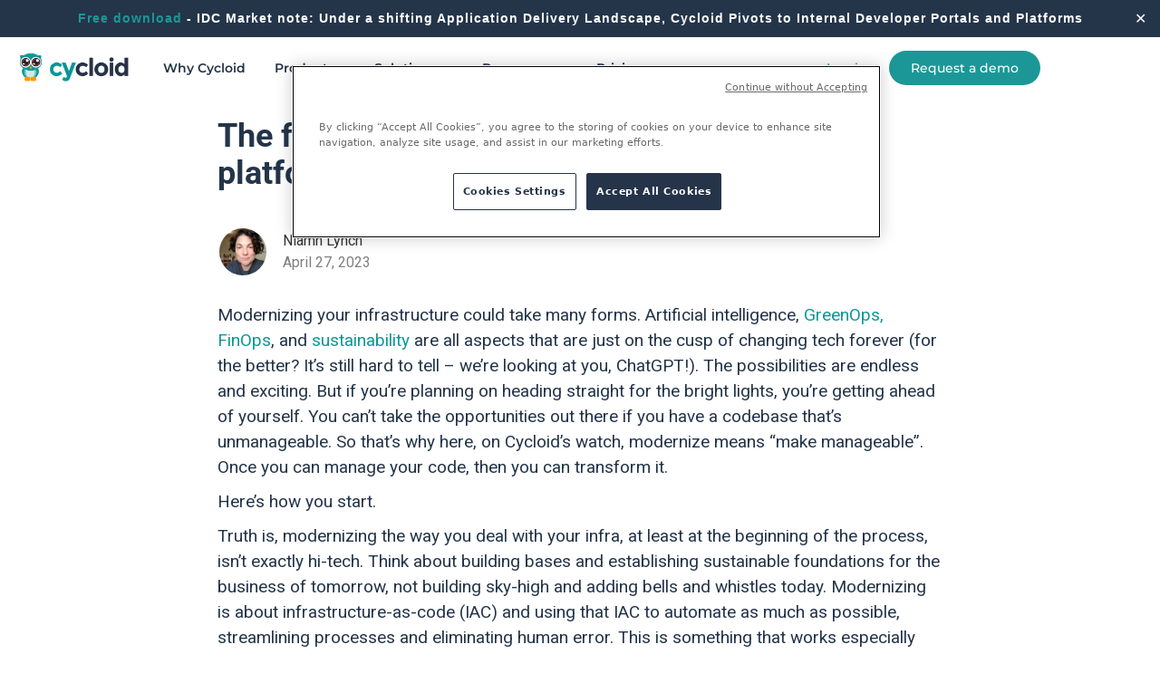

--- FILE ---
content_type: text/html; charset=UTF-8
request_url: https://www.cycloid.io/blog/modern-infra-as-the-foundation-to-platform-engineering/
body_size: 45450
content:
<!DOCTYPE html>
<html lang="en-US">
<head>
	<meta charset="UTF-8"><link rel="preconnect" href="https://fonts.gstatic.com/" crossorigin />
	<meta name='robots' content='index, follow, max-image-preview:large, max-snippet:-1, max-video-preview:-1' />

<!-- Google Tag Manager for WordPress by gtm4wp.com -->
<script data-cfasync="false" data-pagespeed-no-defer>
	var gtm4wp_datalayer_name = "dataLayer";
	var dataLayer = dataLayer || [];
</script>
<!-- End Google Tag Manager for WordPress by gtm4wp.com --><meta name="viewport" content="width=device-width, initial-scale=1">
	<!-- This site is optimized with the Yoast SEO plugin v26.8 - https://yoast.com/product/yoast-seo-wordpress/ -->
	<title>The future: modern infra as the foundation to platform engin...</title>
	<meta name="description" content="Modernizing your infrastructure could take many forms. Artificial intelligence, GreenOps, FinOps, and sustainability are all aspects that are just on the c..." />
	<link rel="canonical" href="https://www.cycloid.io/blog/modern-infra-as-the-foundation-to-platform-engineering/" />
	<meta property="og:locale" content="en_US" />
	<meta property="og:type" content="article" />
	<meta property="og:title" content="The future: modern infra as the foundation to platform engin..." />
	<meta property="og:description" content="Modernizing your infrastructure could take many forms. Artificial intelligence, GreenOps, FinOps, and sustainability are all aspects that are just on the c..." />
	<meta property="og:url" content="https://www.cycloid.io/blog/modern-infra-as-the-foundation-to-platform-engineering/" />
	<meta property="article:modified_time" content="2025-02-26T10:08:43+00:00" />
	<meta property="og:image" content="https://www.cycloid.io/wp-content/uploads/2023/04/niamhs_blog-header-v1-modernize_infra-1-1024x644.png" />
	<meta property="og:image:width" content="1024" />
	<meta property="og:image:height" content="644" />
	<meta property="og:image:type" content="image/png" />
	<meta name="twitter:card" content="summary_large_image" />
	<meta name="twitter:label1" content="Est. reading time" />
	<meta name="twitter:data1" content="4 minutes" />
	<script type="application/ld+json" class="yoast-schema-graph">{"@context":"https://schema.org","@graph":[{"@type":"WebPage","@id":"https://www.cycloid.io/blog/modern-infra-as-the-foundation-to-platform-engineering/","url":"https://www.cycloid.io/blog/modern-infra-as-the-foundation-to-platform-engineering/","name":"The future: modern infra as the foundation to platform engin...","isPartOf":{"@id":"https://www.cycloid.io/#website"},"primaryImageOfPage":{"@id":"https://www.cycloid.io/blog/modern-infra-as-the-foundation-to-platform-engineering/#primaryimage"},"image":{"@id":"https://www.cycloid.io/blog/modern-infra-as-the-foundation-to-platform-engineering/#primaryimage"},"thumbnailUrl":"https://www.cycloid.io/wp-content/uploads/2023/04/niamhs_blog-header-v1-modernize_infra-1.png","datePublished":"2023-04-27T16:11:06+00:00","dateModified":"2025-02-26T10:08:43+00:00","description":"Modernizing your infrastructure could take many forms. Artificial intelligence, GreenOps, FinOps, and sustainability are all aspects that are just on the c...","breadcrumb":{"@id":"https://www.cycloid.io/blog/modern-infra-as-the-foundation-to-platform-engineering/#breadcrumb"},"inLanguage":"en-US","potentialAction":[{"@type":"ReadAction","target":["https://www.cycloid.io/blog/modern-infra-as-the-foundation-to-platform-engineering/"]}]},{"@type":"ImageObject","inLanguage":"en-US","@id":"https://www.cycloid.io/blog/modern-infra-as-the-foundation-to-platform-engineering/#primaryimage","url":"https://www.cycloid.io/wp-content/uploads/2023/04/niamhs_blog-header-v1-modernize_infra-1.png","contentUrl":"https://www.cycloid.io/wp-content/uploads/2023/04/niamhs_blog-header-v1-modernize_infra-1.png","width":3200,"height":2012},{"@type":"BreadcrumbList","@id":"https://www.cycloid.io/blog/modern-infra-as-the-foundation-to-platform-engineering/#breadcrumb","itemListElement":[{"@type":"ListItem","position":1,"name":"Home","item":"https://www.cycloid.io/"},{"@type":"ListItem","position":2,"name":"Blogs","item":"https://www.cycloid.io/blogs/"},{"@type":"ListItem","position":3,"name":"The future: modern infra as the foundation to platform engineering"}]},{"@type":"WebSite","@id":"https://www.cycloid.io/#website","url":"https://www.cycloid.io/","name":"","description":"","potentialAction":[{"@type":"SearchAction","target":{"@type":"EntryPoint","urlTemplate":"https://www.cycloid.io/?s={search_term_string}"},"query-input":{"@type":"PropertyValueSpecification","valueRequired":true,"valueName":"search_term_string"}}],"inLanguage":"en-US"}]}</script>
	<!-- / Yoast SEO plugin. -->


<link rel='dns-prefetch' href='//use.fontawesome.com' />
<link rel="alternate" type="application/rss+xml" title=" &raquo; Feed" href="https://www.cycloid.io/feed/" />
<link rel="alternate" type="application/rss+xml" title=" &raquo; Comments Feed" href="https://www.cycloid.io/comments/feed/" />
<link rel="alternate" title="oEmbed (JSON)" type="application/json+oembed" href="https://www.cycloid.io/wp-json/oembed/1.0/embed?url=https%3A%2F%2Fwww.cycloid.io%2Fblog%2Fmodern-infra-as-the-foundation-to-platform-engineering%2F" />
<link rel="alternate" title="oEmbed (XML)" type="text/xml+oembed" href="https://www.cycloid.io/wp-json/oembed/1.0/embed?url=https%3A%2F%2Fwww.cycloid.io%2Fblog%2Fmodern-infra-as-the-foundation-to-platform-engineering%2F&#038;format=xml" />
<style id='wp-img-auto-sizes-contain-inline-css'>
img:is([sizes=auto i],[sizes^="auto," i]){contain-intrinsic-size:3000px 1500px}
/*# sourceURL=wp-img-auto-sizes-contain-inline-css */
</style>
<script src="[data-uri]" defer></script><script data-optimized="1" src="https://www.cycloid.io/wp-content/plugins/litespeed-cache/assets/js/webfontloader.min.js" defer></script>
<style id='wp-emoji-styles-inline-css'>

	img.wp-smiley, img.emoji {
		display: inline !important;
		border: none !important;
		box-shadow: none !important;
		height: 1em !important;
		width: 1em !important;
		margin: 0 0.07em !important;
		vertical-align: -0.1em !important;
		background: none !important;
		padding: 0 !important;
	}
/*# sourceURL=wp-emoji-styles-inline-css */
</style>
<link rel='stylesheet' id='wp-block-library-css' href='https://www.cycloid.io/wp-includes/css/dist/block-library/style.min.css?ver=6.9' media='all' />
<style id='classic-theme-styles-inline-css'>
/*! This file is auto-generated */
.wp-block-button__link{color:#fff;background-color:#32373c;border-radius:9999px;box-shadow:none;text-decoration:none;padding:calc(.667em + 2px) calc(1.333em + 2px);font-size:1.125em}.wp-block-file__button{background:#32373c;color:#fff;text-decoration:none}
/*# sourceURL=/wp-includes/css/classic-themes.min.css */
</style>
<style id='font-awesome-svg-styles-default-inline-css'>
.svg-inline--fa {
  display: inline-block;
  height: 1em;
  overflow: visible;
  vertical-align: -.125em;
}
/*# sourceURL=font-awesome-svg-styles-default-inline-css */
</style>
<link rel='stylesheet' id='font-awesome-svg-styles-css' href='https://www.cycloid.io/wp-content/uploads/font-awesome/v6.7.2/css/svg-with-js.css' media='all' />
<style id='font-awesome-svg-styles-inline-css'>
   .wp-block-font-awesome-icon svg::before,
   .wp-rich-text-font-awesome-icon svg::before {content: unset;}
/*# sourceURL=font-awesome-svg-styles-inline-css */
</style>
<style id='global-styles-inline-css'>
:root{--wp--preset--aspect-ratio--square: 1;--wp--preset--aspect-ratio--4-3: 4/3;--wp--preset--aspect-ratio--3-4: 3/4;--wp--preset--aspect-ratio--3-2: 3/2;--wp--preset--aspect-ratio--2-3: 2/3;--wp--preset--aspect-ratio--16-9: 16/9;--wp--preset--aspect-ratio--9-16: 9/16;--wp--preset--color--black: #000000;--wp--preset--color--cyan-bluish-gray: #abb8c3;--wp--preset--color--white: #ffffff;--wp--preset--color--pale-pink: #f78da7;--wp--preset--color--vivid-red: #cf2e2e;--wp--preset--color--luminous-vivid-orange: #ff6900;--wp--preset--color--luminous-vivid-amber: #fcb900;--wp--preset--color--light-green-cyan: #7bdcb5;--wp--preset--color--vivid-green-cyan: #00d084;--wp--preset--color--pale-cyan-blue: #8ed1fc;--wp--preset--color--vivid-cyan-blue: #0693e3;--wp--preset--color--vivid-purple: #9b51e0;--wp--preset--color--contrast: var(--contrast);--wp--preset--color--contrast-2: var(--contrast-2);--wp--preset--color--contrast-3: var(--contrast-3);--wp--preset--color--base: var(--base);--wp--preset--color--base-2: var(--base-2);--wp--preset--color--base-3: var(--base-3);--wp--preset--color--accent: var(--accent);--wp--preset--gradient--vivid-cyan-blue-to-vivid-purple: linear-gradient(135deg,rgb(6,147,227) 0%,rgb(155,81,224) 100%);--wp--preset--gradient--light-green-cyan-to-vivid-green-cyan: linear-gradient(135deg,rgb(122,220,180) 0%,rgb(0,208,130) 100%);--wp--preset--gradient--luminous-vivid-amber-to-luminous-vivid-orange: linear-gradient(135deg,rgb(252,185,0) 0%,rgb(255,105,0) 100%);--wp--preset--gradient--luminous-vivid-orange-to-vivid-red: linear-gradient(135deg,rgb(255,105,0) 0%,rgb(207,46,46) 100%);--wp--preset--gradient--very-light-gray-to-cyan-bluish-gray: linear-gradient(135deg,rgb(238,238,238) 0%,rgb(169,184,195) 100%);--wp--preset--gradient--cool-to-warm-spectrum: linear-gradient(135deg,rgb(74,234,220) 0%,rgb(151,120,209) 20%,rgb(207,42,186) 40%,rgb(238,44,130) 60%,rgb(251,105,98) 80%,rgb(254,248,76) 100%);--wp--preset--gradient--blush-light-purple: linear-gradient(135deg,rgb(255,206,236) 0%,rgb(152,150,240) 100%);--wp--preset--gradient--blush-bordeaux: linear-gradient(135deg,rgb(254,205,165) 0%,rgb(254,45,45) 50%,rgb(107,0,62) 100%);--wp--preset--gradient--luminous-dusk: linear-gradient(135deg,rgb(255,203,112) 0%,rgb(199,81,192) 50%,rgb(65,88,208) 100%);--wp--preset--gradient--pale-ocean: linear-gradient(135deg,rgb(255,245,203) 0%,rgb(182,227,212) 50%,rgb(51,167,181) 100%);--wp--preset--gradient--electric-grass: linear-gradient(135deg,rgb(202,248,128) 0%,rgb(113,206,126) 100%);--wp--preset--gradient--midnight: linear-gradient(135deg,rgb(2,3,129) 0%,rgb(40,116,252) 100%);--wp--preset--font-size--small: 13px;--wp--preset--font-size--medium: 20px;--wp--preset--font-size--large: 36px;--wp--preset--font-size--x-large: 42px;--wp--preset--spacing--20: 0.44rem;--wp--preset--spacing--30: 0.67rem;--wp--preset--spacing--40: 1rem;--wp--preset--spacing--50: 1.5rem;--wp--preset--spacing--60: 2.25rem;--wp--preset--spacing--70: 3.38rem;--wp--preset--spacing--80: 5.06rem;--wp--preset--shadow--natural: 6px 6px 9px rgba(0, 0, 0, 0.2);--wp--preset--shadow--deep: 12px 12px 50px rgba(0, 0, 0, 0.4);--wp--preset--shadow--sharp: 6px 6px 0px rgba(0, 0, 0, 0.2);--wp--preset--shadow--outlined: 6px 6px 0px -3px rgb(255, 255, 255), 6px 6px rgb(0, 0, 0);--wp--preset--shadow--crisp: 6px 6px 0px rgb(0, 0, 0);}:where(.is-layout-flex){gap: 0.5em;}:where(.is-layout-grid){gap: 0.5em;}body .is-layout-flex{display: flex;}.is-layout-flex{flex-wrap: wrap;align-items: center;}.is-layout-flex > :is(*, div){margin: 0;}body .is-layout-grid{display: grid;}.is-layout-grid > :is(*, div){margin: 0;}:where(.wp-block-columns.is-layout-flex){gap: 2em;}:where(.wp-block-columns.is-layout-grid){gap: 2em;}:where(.wp-block-post-template.is-layout-flex){gap: 1.25em;}:where(.wp-block-post-template.is-layout-grid){gap: 1.25em;}.has-black-color{color: var(--wp--preset--color--black) !important;}.has-cyan-bluish-gray-color{color: var(--wp--preset--color--cyan-bluish-gray) !important;}.has-white-color{color: var(--wp--preset--color--white) !important;}.has-pale-pink-color{color: var(--wp--preset--color--pale-pink) !important;}.has-vivid-red-color{color: var(--wp--preset--color--vivid-red) !important;}.has-luminous-vivid-orange-color{color: var(--wp--preset--color--luminous-vivid-orange) !important;}.has-luminous-vivid-amber-color{color: var(--wp--preset--color--luminous-vivid-amber) !important;}.has-light-green-cyan-color{color: var(--wp--preset--color--light-green-cyan) !important;}.has-vivid-green-cyan-color{color: var(--wp--preset--color--vivid-green-cyan) !important;}.has-pale-cyan-blue-color{color: var(--wp--preset--color--pale-cyan-blue) !important;}.has-vivid-cyan-blue-color{color: var(--wp--preset--color--vivid-cyan-blue) !important;}.has-vivid-purple-color{color: var(--wp--preset--color--vivid-purple) !important;}.has-black-background-color{background-color: var(--wp--preset--color--black) !important;}.has-cyan-bluish-gray-background-color{background-color: var(--wp--preset--color--cyan-bluish-gray) !important;}.has-white-background-color{background-color: var(--wp--preset--color--white) !important;}.has-pale-pink-background-color{background-color: var(--wp--preset--color--pale-pink) !important;}.has-vivid-red-background-color{background-color: var(--wp--preset--color--vivid-red) !important;}.has-luminous-vivid-orange-background-color{background-color: var(--wp--preset--color--luminous-vivid-orange) !important;}.has-luminous-vivid-amber-background-color{background-color: var(--wp--preset--color--luminous-vivid-amber) !important;}.has-light-green-cyan-background-color{background-color: var(--wp--preset--color--light-green-cyan) !important;}.has-vivid-green-cyan-background-color{background-color: var(--wp--preset--color--vivid-green-cyan) !important;}.has-pale-cyan-blue-background-color{background-color: var(--wp--preset--color--pale-cyan-blue) !important;}.has-vivid-cyan-blue-background-color{background-color: var(--wp--preset--color--vivid-cyan-blue) !important;}.has-vivid-purple-background-color{background-color: var(--wp--preset--color--vivid-purple) !important;}.has-black-border-color{border-color: var(--wp--preset--color--black) !important;}.has-cyan-bluish-gray-border-color{border-color: var(--wp--preset--color--cyan-bluish-gray) !important;}.has-white-border-color{border-color: var(--wp--preset--color--white) !important;}.has-pale-pink-border-color{border-color: var(--wp--preset--color--pale-pink) !important;}.has-vivid-red-border-color{border-color: var(--wp--preset--color--vivid-red) !important;}.has-luminous-vivid-orange-border-color{border-color: var(--wp--preset--color--luminous-vivid-orange) !important;}.has-luminous-vivid-amber-border-color{border-color: var(--wp--preset--color--luminous-vivid-amber) !important;}.has-light-green-cyan-border-color{border-color: var(--wp--preset--color--light-green-cyan) !important;}.has-vivid-green-cyan-border-color{border-color: var(--wp--preset--color--vivid-green-cyan) !important;}.has-pale-cyan-blue-border-color{border-color: var(--wp--preset--color--pale-cyan-blue) !important;}.has-vivid-cyan-blue-border-color{border-color: var(--wp--preset--color--vivid-cyan-blue) !important;}.has-vivid-purple-border-color{border-color: var(--wp--preset--color--vivid-purple) !important;}.has-vivid-cyan-blue-to-vivid-purple-gradient-background{background: var(--wp--preset--gradient--vivid-cyan-blue-to-vivid-purple) !important;}.has-light-green-cyan-to-vivid-green-cyan-gradient-background{background: var(--wp--preset--gradient--light-green-cyan-to-vivid-green-cyan) !important;}.has-luminous-vivid-amber-to-luminous-vivid-orange-gradient-background{background: var(--wp--preset--gradient--luminous-vivid-amber-to-luminous-vivid-orange) !important;}.has-luminous-vivid-orange-to-vivid-red-gradient-background{background: var(--wp--preset--gradient--luminous-vivid-orange-to-vivid-red) !important;}.has-very-light-gray-to-cyan-bluish-gray-gradient-background{background: var(--wp--preset--gradient--very-light-gray-to-cyan-bluish-gray) !important;}.has-cool-to-warm-spectrum-gradient-background{background: var(--wp--preset--gradient--cool-to-warm-spectrum) !important;}.has-blush-light-purple-gradient-background{background: var(--wp--preset--gradient--blush-light-purple) !important;}.has-blush-bordeaux-gradient-background{background: var(--wp--preset--gradient--blush-bordeaux) !important;}.has-luminous-dusk-gradient-background{background: var(--wp--preset--gradient--luminous-dusk) !important;}.has-pale-ocean-gradient-background{background: var(--wp--preset--gradient--pale-ocean) !important;}.has-electric-grass-gradient-background{background: var(--wp--preset--gradient--electric-grass) !important;}.has-midnight-gradient-background{background: var(--wp--preset--gradient--midnight) !important;}.has-small-font-size{font-size: var(--wp--preset--font-size--small) !important;}.has-medium-font-size{font-size: var(--wp--preset--font-size--medium) !important;}.has-large-font-size{font-size: var(--wp--preset--font-size--large) !important;}.has-x-large-font-size{font-size: var(--wp--preset--font-size--x-large) !important;}
:where(.wp-block-post-template.is-layout-flex){gap: 1.25em;}:where(.wp-block-post-template.is-layout-grid){gap: 1.25em;}
:where(.wp-block-term-template.is-layout-flex){gap: 1.25em;}:where(.wp-block-term-template.is-layout-grid){gap: 1.25em;}
:where(.wp-block-columns.is-layout-flex){gap: 2em;}:where(.wp-block-columns.is-layout-grid){gap: 2em;}
:root :where(.wp-block-pullquote){font-size: 1.5em;line-height: 1.6;}
/*# sourceURL=global-styles-inline-css */
</style>
<link rel='stylesheet' id='simple-banner-style-css' href='https://www.cycloid.io/wp-content/plugins/simple-banner/simple-banner.css?ver=3.2.1' media='all' />
<link rel='stylesheet' id='wpml-legacy-dropdown-0-css' href='https://www.cycloid.io/wp-content/plugins/sitepress-multilingual-cms/templates/language-switchers/legacy-dropdown/style.min.css?ver=1' media='all' />
<link rel='stylesheet' id='wpml-legacy-horizontal-list-0-css' href='https://www.cycloid.io/wp-content/plugins/sitepress-multilingual-cms/templates/language-switchers/legacy-list-horizontal/style.min.css?ver=1' media='all' />
<link rel='stylesheet' id='cms-navigation-style-base-css' href='https://www.cycloid.io/wp-content/plugins/wpml-cms-nav/res/css/cms-navigation-base.css?ver=1.5.6' media='screen' />
<link rel='stylesheet' id='cms-navigation-style-css' href='https://www.cycloid.io/wp-content/plugins/wpml-cms-nav/res/css/cms-navigation.css?ver=1.5.6' media='screen' />
<link rel='stylesheet' id='generatepress-parent-style-css' href='https://www.cycloid.io/wp-content/themes/generatepress/style.css?ver=6.9' media='all' />
<link rel='stylesheet' id='generatepress-child-style-css' href='https://www.cycloid.io/wp-content/themes/generatepress-child/style.css?ver=3.5.1.1738823651' media='all' />
<link rel='stylesheet' id='custom-external-style-css' href='https://www.cycloid.io/wp-content/themes/generatepress-child/new-style.css' media='' />
<link rel='stylesheet' id='custom-external-style-new-css' href='https://www.cycloid.io/wp-content/themes/generatepress-child/new-style-second.css' media='' />
<link rel='stylesheet' id='generate-style-css' href='https://www.cycloid.io/wp-content/themes/generatepress/assets/css/main.min.css?ver=3.5.1' media='all' />
<style id='generate-style-inline-css'>
body{background-color:var(--base-2);color:var(--contrast);}a{color:var(--accent);}a{text-decoration:underline;}.entry-title a, .site-branding a, a.button, .wp-block-button__link, .main-navigation a{text-decoration:none;}a:hover, a:focus, a:active{color:var(--contrast);}.wp-block-group__inner-container{max-width:1200px;margin-left:auto;margin-right:auto;}.site-header .header-image{width:120px;}:root{--contrast:#222222;--contrast-2:#575760;--contrast-3:#b2b2be;--base:#f0f0f0;--base-2:#f7f8f9;--base-3:#ffffff;--accent:#1e73be;}:root .has-contrast-color{color:var(--contrast);}:root .has-contrast-background-color{background-color:var(--contrast);}:root .has-contrast-2-color{color:var(--contrast-2);}:root .has-contrast-2-background-color{background-color:var(--contrast-2);}:root .has-contrast-3-color{color:var(--contrast-3);}:root .has-contrast-3-background-color{background-color:var(--contrast-3);}:root .has-base-color{color:var(--base);}:root .has-base-background-color{background-color:var(--base);}:root .has-base-2-color{color:var(--base-2);}:root .has-base-2-background-color{background-color:var(--base-2);}:root .has-base-3-color{color:var(--base-3);}:root .has-base-3-background-color{background-color:var(--base-3);}:root .has-accent-color{color:var(--accent);}:root .has-accent-background-color{background-color:var(--accent);}.top-bar{background-color:#636363;color:#ffffff;}.top-bar a{color:#ffffff;}.top-bar a:hover{color:#303030;}.site-header{background-color:var(--base-3);}.main-title a,.main-title a:hover{color:var(--contrast);}.site-description{color:var(--contrast-2);}.mobile-menu-control-wrapper .menu-toggle,.mobile-menu-control-wrapper .menu-toggle:hover,.mobile-menu-control-wrapper .menu-toggle:focus,.has-inline-mobile-toggle #site-navigation.toggled{background-color:rgba(0, 0, 0, 0.02);}.main-navigation,.main-navigation ul ul{background-color:var(--base-3);}.main-navigation .main-nav ul li a, .main-navigation .menu-toggle, .main-navigation .menu-bar-items{color:var(--contrast);}.main-navigation .main-nav ul li:not([class*="current-menu-"]):hover > a, .main-navigation .main-nav ul li:not([class*="current-menu-"]):focus > a, .main-navigation .main-nav ul li.sfHover:not([class*="current-menu-"]) > a, .main-navigation .menu-bar-item:hover > a, .main-navigation .menu-bar-item.sfHover > a{color:var(--accent);}button.menu-toggle:hover,button.menu-toggle:focus{color:var(--contrast);}.main-navigation .main-nav ul li[class*="current-menu-"] > a{color:var(--accent);}.navigation-search input[type="search"],.navigation-search input[type="search"]:active, .navigation-search input[type="search"]:focus, .main-navigation .main-nav ul li.search-item.active > a, .main-navigation .menu-bar-items .search-item.active > a{color:var(--accent);}.main-navigation ul ul{background-color:var(--base);}.separate-containers .inside-article, .separate-containers .comments-area, .separate-containers .page-header, .one-container .container, .separate-containers .paging-navigation, .inside-page-header{background-color:var(--base-3);}.entry-title a{color:var(--contrast);}.entry-title a:hover{color:var(--contrast-2);}.entry-meta{color:var(--contrast-2);}.sidebar .widget{background-color:var(--base-3);}.footer-widgets{background-color:var(--base-3);}.site-info{background-color:var(--base-3);}input[type="text"],input[type="email"],input[type="url"],input[type="password"],input[type="search"],input[type="tel"],input[type="number"],textarea,select{color:var(--contrast);background-color:var(--base-2);border-color:var(--base);}input[type="text"]:focus,input[type="email"]:focus,input[type="url"]:focus,input[type="password"]:focus,input[type="search"]:focus,input[type="tel"]:focus,input[type="number"]:focus,textarea:focus,select:focus{color:var(--contrast);background-color:var(--base-2);border-color:var(--contrast-3);}button,html input[type="button"],input[type="reset"],input[type="submit"],a.button,a.wp-block-button__link:not(.has-background){color:#ffffff;background-color:#55555e;}button:hover,html input[type="button"]:hover,input[type="reset"]:hover,input[type="submit"]:hover,a.button:hover,button:focus,html input[type="button"]:focus,input[type="reset"]:focus,input[type="submit"]:focus,a.button:focus,a.wp-block-button__link:not(.has-background):active,a.wp-block-button__link:not(.has-background):focus,a.wp-block-button__link:not(.has-background):hover{color:#ffffff;background-color:#3f4047;}a.generate-back-to-top{background-color:rgba( 0,0,0,0.4 );color:#ffffff;}a.generate-back-to-top:hover,a.generate-back-to-top:focus{background-color:rgba( 0,0,0,0.6 );color:#ffffff;}:root{--gp-search-modal-bg-color:var(--base-3);--gp-search-modal-text-color:var(--contrast);--gp-search-modal-overlay-bg-color:rgba(0,0,0,0.2);}@media (max-width:768px){.main-navigation .menu-bar-item:hover > a, .main-navigation .menu-bar-item.sfHover > a{background:none;color:var(--contrast);}}.nav-below-header .main-navigation .inside-navigation.grid-container, .nav-above-header .main-navigation .inside-navigation.grid-container{padding:0px 20px 0px 20px;}.site-main .wp-block-group__inner-container{padding:40px;}.separate-containers .paging-navigation{padding-top:20px;padding-bottom:20px;}.entry-content .alignwide, body:not(.no-sidebar) .entry-content .alignfull{margin-left:-40px;width:calc(100% + 80px);max-width:calc(100% + 80px);}.rtl .menu-item-has-children .dropdown-menu-toggle{padding-left:20px;}.rtl .main-navigation .main-nav ul li.menu-item-has-children > a{padding-right:20px;}@media (max-width:768px){.separate-containers .inside-article, .separate-containers .comments-area, .separate-containers .page-header, .separate-containers .paging-navigation, .one-container .site-content, .inside-page-header{padding:30px;}.site-main .wp-block-group__inner-container{padding:30px;}.inside-top-bar{padding-right:30px;padding-left:30px;}.inside-header{padding-right:30px;padding-left:30px;}.widget-area .widget{padding-top:30px;padding-right:30px;padding-bottom:30px;padding-left:30px;}.footer-widgets-container{padding-top:30px;padding-right:30px;padding-bottom:30px;padding-left:30px;}.inside-site-info{padding-right:30px;padding-left:30px;}.entry-content .alignwide, body:not(.no-sidebar) .entry-content .alignfull{margin-left:-30px;width:calc(100% + 60px);max-width:calc(100% + 60px);}.one-container .site-main .paging-navigation{margin-bottom:20px;}}/* End cached CSS */.is-right-sidebar{width:30%;}.is-left-sidebar{width:30%;}.site-content .content-area{width:70%;}@media (max-width:768px){.main-navigation .menu-toggle,.sidebar-nav-mobile:not(#sticky-placeholder){display:block;}.main-navigation ul,.gen-sidebar-nav,.main-navigation:not(.slideout-navigation):not(.toggled) .main-nav > ul,.has-inline-mobile-toggle #site-navigation .inside-navigation > *:not(.navigation-search):not(.main-nav){display:none;}.nav-align-right .inside-navigation,.nav-align-center .inside-navigation{justify-content:space-between;}.has-inline-mobile-toggle .mobile-menu-control-wrapper{display:flex;flex-wrap:wrap;}.has-inline-mobile-toggle .inside-header{flex-direction:row;text-align:left;flex-wrap:wrap;}.has-inline-mobile-toggle .header-widget,.has-inline-mobile-toggle #site-navigation{flex-basis:100%;}.nav-float-left .has-inline-mobile-toggle #site-navigation{order:10;}}
.elementor-template-full-width .site-content{display:block;}
/*# sourceURL=generate-style-inline-css */
</style>
<link rel='stylesheet' id='generate-child-css' href='https://www.cycloid.io/wp-content/themes/generatepress-child/style.css?ver=1766128483' media='all' />
<link rel='stylesheet' id='font-awesome-official-css' href='https://use.fontawesome.com/releases/v6.7.2/css/all.css' media='all' integrity="sha384-nRgPTkuX86pH8yjPJUAFuASXQSSl2/bBUiNV47vSYpKFxHJhbcrGnmlYpYJMeD7a" crossorigin="anonymous" />
<link rel='stylesheet' id='elementor-frontend-css' href='https://www.cycloid.io/wp-content/plugins/elementor/assets/css/frontend.min.css?ver=3.34.4' media='all' />
<link rel='stylesheet' id='widget-image-css' href='https://www.cycloid.io/wp-content/plugins/elementor/assets/css/widget-image.min.css?ver=3.34.4' media='all' />
<link rel='stylesheet' id='widget-heading-css' href='https://www.cycloid.io/wp-content/plugins/elementor/assets/css/widget-heading.min.css?ver=3.34.4' media='all' />
<link rel='stylesheet' id='e-animation-fadeIn-css' href='https://www.cycloid.io/wp-content/plugins/elementor/assets/lib/animations/styles/fadeIn.min.css?ver=3.34.4' media='all' />
<link rel='stylesheet' id='widget-mega-menu-css' href='https://www.cycloid.io/wp-content/plugins/elementor-pro/assets/css/widget-mega-menu.min.css?ver=3.34.4' media='all' />
<link rel='stylesheet' id='widget-nav-menu-css' href='https://www.cycloid.io/wp-content/plugins/elementor-pro/assets/css/widget-nav-menu.min.css?ver=3.34.4' media='all' />
<link rel='stylesheet' id='widget-icon-list-css' href='https://www.cycloid.io/wp-content/plugins/elementor/assets/css/widget-icon-list.min.css?ver=3.34.4' media='all' />
<link rel='stylesheet' id='widget-divider-css' href='https://www.cycloid.io/wp-content/plugins/elementor/assets/css/widget-divider.min.css?ver=3.34.4' media='all' />
<link rel='stylesheet' id='widget-loop-common-css' href='https://www.cycloid.io/wp-content/plugins/elementor-pro/assets/css/widget-loop-common.min.css?ver=3.34.4' media='all' />
<link rel='stylesheet' id='widget-loop-grid-css' href='https://www.cycloid.io/wp-content/plugins/elementor-pro/assets/css/widget-loop-grid.min.css?ver=3.34.4' media='all' />
<link rel='stylesheet' id='elementor-post-7-css' href='https://www.cycloid.io/wp-content/uploads/elementor/css/post-7.css?ver=1769739398' media='all' />
<link rel='stylesheet' id='elementor-post-277-css' href='https://www.cycloid.io/wp-content/uploads/elementor/css/post-277.css?ver=1769739412' media='all' />
<link rel='stylesheet' id='elementor-post-263-css' href='https://www.cycloid.io/wp-content/uploads/elementor/css/post-263.css?ver=1769739413' media='all' />
<link rel='stylesheet' id='elementor-post-5771-css' href='https://www.cycloid.io/wp-content/uploads/elementor/css/post-5771.css?ver=1769739414' media='all' />
<link rel='stylesheet' id='font-awesome-official-v4shim-css' href='https://use.fontawesome.com/releases/v6.7.2/css/v4-shims.css' media='all' integrity="sha384-npPMK6zwqNmU3qyCCxEcWJkLBNYxEFM1nGgSoAWuCCXqVVz0cvwKEMfyTNkOxM2N" crossorigin="anonymous" />
<link rel='stylesheet' id='elementor-gf-local-montserrat-css' href='https://www.cycloid.io/wp-content/uploads/elementor/google-fonts/css/montserrat.css?ver=1754458100' media='all' />
<link rel='stylesheet' id='elementor-gf-local-roboto-css' href='https://www.cycloid.io/wp-content/uploads/elementor/google-fonts/css/roboto.css?ver=1754458127' media='all' />
<script data-optimized="1" id="wpml-cookie-js-extra" src="[data-uri]" defer></script>
<script data-optimized="1" src="https://www.cycloid.io/wp-content/litespeed/js/b14cc5aab625ce8b6b5d629d26e6139b.js?ver=a07d8" id="wpml-cookie-js" defer data-wp-strategy="defer"></script>
<script src="https://www.cycloid.io/wp-includes/js/jquery/jquery.min.js" id="jquery-js"></script>
<script data-optimized="1" id="simple-banner-script-js-before" src="[data-uri]" defer></script>
<script data-optimized="1" src="https://www.cycloid.io/wp-content/litespeed/js/b09853a76b8331b512558ef917e3f00f.js?ver=be940" id="simple-banner-script-js" defer data-deferred="1"></script>
<script data-optimized="1" src="https://www.cycloid.io/wp-content/litespeed/js/7d2ecd81fe0e64b5161b7f97b1488507.js?ver=0ba2b" id="wpml-legacy-dropdown-0-js" defer data-deferred="1"></script>
<script data-optimized="1" src="https://www.cycloid.io/wp-content/litespeed/js/7803a100a6178a79b32df98ce92d341f.js?ver=44eba" id="jquery-ui-core-js" defer data-deferred="1"></script>
<script data-optimized="1" src="https://www.cycloid.io/wp-content/litespeed/js/3bd66b50f393c0dbb64a3358d329719b.js?ver=768e3" id="jquery-ui-mouse-js" defer data-deferred="1"></script>
<script data-optimized="1" src="https://www.cycloid.io/wp-content/litespeed/js/fbdc36e756354726a7ba12cb705b1c95.js?ver=79a40" id="jquery-ui-sortable-js" defer data-deferred="1"></script>
<script data-optimized="1" src="https://www.cycloid.io/wp-content/litespeed/js/2583bd3e92f6bb994ed38f02d0ebae9d.js?ver=c1069" id="jquery-ui-resizable-js" defer data-deferred="1"></script>
<script data-optimized="1" defer src="https://www.cycloid.io/wp-content/litespeed/js/522a83ea916a3e444489a97b35695a59.js?ver=453d9" id="acf-js"></script>
<script data-optimized="1" src="https://www.cycloid.io/wp-content/litespeed/js/b04c75c88799c79635c99518602f44d0.js?ver=bcf90" id="wp-dom-ready-js" defer data-deferred="1"></script>
<script data-optimized="1" src="https://www.cycloid.io/wp-content/litespeed/js/4fc0758a24d3364bb725c5639b7612ea.js?ver=5c84b" id="wp-hooks-js" defer data-deferred="1"></script>
<script data-optimized="1" src="https://www.cycloid.io/wp-content/litespeed/js/95403565036dacd5438f1bcbff71a3e8.js?ver=6b378" id="wp-i18n-js" defer data-deferred="1"></script>
<script data-optimized="1" id="wp-i18n-js-after" src="[data-uri]" defer></script>
<script data-optimized="1" src="https://www.cycloid.io/wp-content/litespeed/js/2541a713fc0797a2179b5b2aec586c65.js?ver=2c028" id="wp-a11y-js" defer data-deferred="1"></script>
<script data-optimized="1" defer src="https://www.cycloid.io/wp-content/litespeed/js/f796a3ec00bc587d5b7c7edc28200942.js?ver=5ea98" id="acf-input-js"></script>
<link rel="https://api.w.org/" href="https://www.cycloid.io/wp-json/" /><link rel="alternate" title="JSON" type="application/json" href="https://www.cycloid.io/wp-json/wp/v2/blogs/1850" /><link rel="EditURI" type="application/rsd+xml" title="RSD" href="https://www.cycloid.io/xmlrpc.php?rsd" />
<meta name="generator" content="WordPress 6.9" />
<link rel='shortlink' href='https://www.cycloid.io/?p=1850' />
<meta name="generator" content="WPML ver:4.8.6 stt:1,4;" />
		<script data-optimized="1" type="text/javascript" src="[data-uri]" defer></script>
		<style id="simple-banner-header-margin" type="text/css">header{margin-top:0px;}</style><style id="simple-banner-header-padding" type="text/css" >header{padding-top:0px;}</style><style id="simple-banner-position" type="text/css">.simple-banner{position:relative;}</style><style id="simple-banner-font-size" type="text/css">.simple-banner .simple-banner-text{font-size:14px;}</style><style id="simple-banner-background-color" type="text/css">.simple-banner{background:#24354A;}</style><style id="simple-banner-text-color" type="text/css">.simple-banner .simple-banner-text{color: #ffffff;}</style><style id="simple-banner-link-color" type="text/css">.simple-banner .simple-banner-text a{color:#1C9797;}</style><style id="simple-banner-z-index" type="text/css">.simple-banner{z-index: 99999;}</style><style id="simple-banner-close-color" type="text/css">.simple-banner .simple-banner-button{color:#FFF;}</style><style id="simple-banner-custom-css" type="text/css">.simple-banner{font-family: 'Monsterrat', sans-serif;
letter-spacing: 1px;}</style><style id="simple-banner-site-custom-css-dummy" type="text/css"></style><script id="simple-banner-site-custom-js-dummy" type="text/javascript"></script>
<!-- Google Tag Manager for WordPress by gtm4wp.com -->
<!-- GTM Container placement set to footer -->
<script data-cfasync="false" data-pagespeed-no-defer>
</script>
<!-- End Google Tag Manager for WordPress by gtm4wp.com -->    <!-- Google Tag Manager -->
    <script>(function(w,d,s,l,i){w[l]=w[l]||[];w[l].push({'gtm.start':
    new Date().getTime(),event:'gtm.js'});var f=d.getElementsByTagName(s)[0],
    j=d.createElement(s),dl=l!='dataLayer'?'&l='+l:'';j.async=true;j.src=
    'https://www.googletagmanager.com/gtm.js?id='+i+dl;f.parentNode.insertBefore(j,f);
    })(window,document,'script','dataLayer','GTM-TDF9L93');</script>
    <!-- End Google Tag Manager -->
    <meta name="generator" content="Elementor 3.34.4; features: e_font_icon_svg, additional_custom_breakpoints; settings: css_print_method-external, google_font-enabled, font_display-swap">
			<style>
				.e-con.e-parent:nth-of-type(n+4):not(.e-lazyloaded):not(.e-no-lazyload),
				.e-con.e-parent:nth-of-type(n+4):not(.e-lazyloaded):not(.e-no-lazyload) * {
					background-image: none !important;
				}
				@media screen and (max-height: 1024px) {
					.e-con.e-parent:nth-of-type(n+3):not(.e-lazyloaded):not(.e-no-lazyload),
					.e-con.e-parent:nth-of-type(n+3):not(.e-lazyloaded):not(.e-no-lazyload) * {
						background-image: none !important;
					}
				}
				@media screen and (max-height: 640px) {
					.e-con.e-parent:nth-of-type(n+2):not(.e-lazyloaded):not(.e-no-lazyload),
					.e-con.e-parent:nth-of-type(n+2):not(.e-lazyloaded):not(.e-no-lazyload) * {
						background-image: none !important;
					}
				}
			</style>
			<link rel="icon" href="https://www.cycloid.io/wp-content/uploads/2025/03/cropped-favicon-32x32.png" sizes="32x32" />
<link rel="icon" href="https://www.cycloid.io/wp-content/uploads/2025/03/cropped-favicon-192x192.png" sizes="192x192" />
<link rel="apple-touch-icon" href="https://www.cycloid.io/wp-content/uploads/2025/03/cropped-favicon-180x180.png" />
<meta name="msapplication-TileImage" content="https://www.cycloid.io/wp-content/uploads/2025/03/cropped-favicon-270x270.png" />
		<style id="wp-custom-css">
			
/*-- custom css --*/
	
.cylcoid-videosec{
position: relative;
    padding-bottom: 56.25%!important;
    height: 0!important;
    overflow: hidden;
    max-width: 100%;
	}
.cylcoid-videosec iframe {
    position: absolute!important;
    top: 0;
    left: 0;
    width: 100%;
    height: 100%;
}
.display-block > .e-con-inner{
	display:block!important;
}

	.question-icon-title a[hint]{
		position:relative;
	}
.question-icon-title a[hint]:after{
	content:attr(hint)!important;
		flex-direction: column;
		align-items: flex-start;
		padding: 7px;
		gap: 12px;
        z-index:9;
		position: absolute;
		top: 20px;
		right: -40px;
		max-width: 280px;
		width: max-content;
		box-shadow: 2px 1px 5px 0px rgba(0, 0, 0, 0.75);
		background: white;
		border-radius: 12px;
	   display:none;
	font-family: "Montserrat", Sans-serif!important;
    font-size: 14px!important;
    font-weight: 400;
    line-height: 20px;
    color: #333;
}
	.question-icon-title a[hint]:hover:after{
		display:block;
	}

.listul-remove ul{
   margin-left:22px;
}
.stack_typing .typing_words {
    overflow: hidden;
	text-align:center;
    height: 44px;
	 font-family: 'Montserrat', sans-serif;
  font-size: 36px;
  line-height: 41px;
  font-weight: bold;
  color: #0f9797;
  animation: fadein 1s;
}
#you-video iframe{
	height:100%;
}
#you-video, #thumbnail-youvideo{

	position:absolute;
	top:0px;
	bottom:0px;
	left:0px;
	right:0px;
}
#you-video{
	display:none;
}
.youtube-video-container{
 position: relative;
            width: 100%;
            padding-top: 56.25%;
            background: #000;
            overflow: hidden; 
}
@media (max-width:1350px){
	.question-icon-title a[hint]:after{
		right:0px;
	}
}

@media (max-width:767px){
	body .bottom-box:after{
		right:0px!important;
	}
}


/*-- home page css--*/

.typing-container p.typing-text {
    min-height: 70px;
	overflow:hidden;
}

html[lang="fr-FR"] 
.typing-container p.typing-text{
	font-size:45px;
}
body.logged-in.admin-bar header.elementor-location-header{
	margin-top:40px;
}
/* .self-service-3col .unify-your-clouds-section-expect p {
    display: -webkit-box;
    -webkit-line-clamp: 10;
    -webkit-box-orient: vertical;
    overflow: hidden;
	margin-bottom:10px;
} */
.self-service-3col .our-formula-card-button{
	margin-top:10px!important;
}
.self-service-3col h2.elementor-heading-title {
    font-size: 28px !important;
}
@media (max-width:1024px){
	html[lang="fr-FR"] 
	.typing-container{
		margin-top:30px;
	}
	body.logged-in.admin-bar header.elementor-location-header{
	margin-top:50px;
}
	.typing-container p.typing-text {
    min-height: 50px;
	overflow:hidden;
}
	body.home .try-cycloid-now-right-section img, body.home .try-cycloid-now-section{
		height:auto!important;
	}
	body.home .home-heading1 p{
		font-size:30px;
		line-height:30px;
	}
}
@media (max-width:575px){
	body.home .try-cycloid-now-left-section{
		margin-bottom:30px!important;
	}
	body.home .home-heading1{
		min-height:100px;
	}
}
		</style>
			<link rel="preconnect" href="https://fonts.googleapis.com">
	<link rel="preconnect" href="https://fonts.gstatic.com" crossorigin>
	
	<script data-optimized="1" src="https://www.cycloid.io/wp-content/litespeed/js/7570af778ec9e43577718d740e68c0c8.js?ver=8c0c8" defer data-deferred="1"></script>
</head>


<body class="wp-singular blogs-template-default single single-blogs postid-1850 wp-custom-logo wp-embed-responsive wp-theme-generatepress wp-child-theme-generatepress-child right-sidebar nav-float-right separate-containers header-aligned-left dropdown-hover featured-image-active elementor-default elementor-template-full-width elementor-kit-7 elementor-page-5771 full-width-content" itemtype="https://schema.org/Blog" itemscope>
	    <!-- Google Tag Manager (noscript) -->
    <noscript><iframe src="https://www.googletagmanager.com/ns.html?id=GTM-TDF9L93"
    height="0" width="0" style="display:none;visibility:hidden"></iframe></noscript>
    <!-- End Google Tag Manager (noscript) -->
    <a class="screen-reader-text skip-link" href="#content" title="Skip to content">Skip to content</a>		<header data-elementor-type="header" data-elementor-id="277" class="elementor elementor-277 elementor-location-header" data-elementor-post-type="elementor_library">
			<div class="elementor-element elementor-element-acb4f46 header-section e-flex e-con-boxed e-con e-parent" data-id="acb4f46" data-element_type="container">
					<div class="e-con-inner">
		<div class="elementor-element elementor-element-3bfdef8 e-con-full elementor-hidden-desktop mobile-header-section e-flex e-con e-child" data-id="3bfdef8" data-element_type="container">
		<div class="elementor-element elementor-element-bd31089 e-con-full logo-container e-flex e-con e-child" data-id="bd31089" data-element_type="container">
				<div class="elementor-element elementor-element-9f36b54 elementor-widget__width-initial elementor-widget elementor-widget-theme-site-logo elementor-widget-image" data-id="9f36b54" data-element_type="widget" data-widget_type="theme-site-logo.default">
											<a href="https://www.cycloid.io">
			<img width="406" height="109" src="https://www.cycloid.io/wp-content/uploads/2025/12/cycloid_logo.webp" class="attachment-full size-full wp-image-21676" alt="the logo of cycloid" srcset="https://www.cycloid.io/wp-content/uploads/2025/12/cycloid_logo.webp 406w, https://www.cycloid.io/wp-content/uploads/2025/12/cycloid_logo-300x81.webp 300w" sizes="(max-width: 406px) 100vw, 406px" />				</a>
											</div>
				</div>
		<div class="elementor-element elementor-element-dc2e538 e-con-full mobile-menu-right-section e-flex e-con e-child" data-id="dc2e538" data-element_type="container">
				<div class="elementor-element elementor-element-534cd0f request-demo-btn elementor-widget elementor-widget-button" data-id="534cd0f" data-element_type="widget" data-widget_type="button.default">
										<a class="elementor-button elementor-button-link elementor-size-sm" href="/request-demo">
						<span class="elementor-button-content-wrapper">
									<span class="elementor-button-text">Request a demo</span>
					</span>
					</a>
								</div>
				<div class="elementor-element elementor-element-a284e6d e-n-menu-layout-dropdown mobile-dropdown-menu e-full_width e-n-menu-tablet elementor-widget elementor-widget-n-menu" data-id="a284e6d" data-element_type="widget" data-settings="{&quot;menu_items&quot;:[{&quot;_id&quot;:&quot;ed21196&quot;,&quot;item_title&quot;:&quot;Why Cycloid&quot;,&quot;item_link&quot;:{&quot;url&quot;:&quot;https:\/\/www.cycloid.io\/platform-engineering&quot;,&quot;is_external&quot;:&quot;&quot;,&quot;nofollow&quot;:&quot;&quot;,&quot;custom_attributes&quot;:&quot;&quot;},&quot;__dynamic__&quot;:null,&quot;item_dropdown_content&quot;:&quot;no&quot;,&quot;item_icon&quot;:{&quot;value&quot;:&quot;&quot;,&quot;library&quot;:&quot;&quot;},&quot;item_icon_active&quot;:null,&quot;element_id&quot;:&quot;&quot;},{&quot;item_title&quot;:&quot;Product&quot;,&quot;_id&quot;:&quot;f1bf4ae&quot;,&quot;item_dropdown_content&quot;:&quot;yes&quot;,&quot;__dynamic__&quot;:null,&quot;item_link&quot;:{&quot;url&quot;:&quot;&quot;,&quot;is_external&quot;:&quot;&quot;,&quot;nofollow&quot;:&quot;&quot;,&quot;custom_attributes&quot;:&quot;&quot;},&quot;item_icon&quot;:{&quot;value&quot;:&quot;&quot;,&quot;library&quot;:&quot;&quot;},&quot;item_icon_active&quot;:null,&quot;element_id&quot;:&quot;&quot;},{&quot;item_title&quot;:&quot;Solutions&quot;,&quot;_id&quot;:&quot;8180708&quot;,&quot;item_dropdown_content&quot;:&quot;yes&quot;,&quot;__dynamic__&quot;:null,&quot;item_link&quot;:{&quot;url&quot;:&quot;&quot;,&quot;is_external&quot;:&quot;&quot;,&quot;nofollow&quot;:&quot;&quot;,&quot;custom_attributes&quot;:&quot;&quot;},&quot;item_icon&quot;:{&quot;value&quot;:&quot;&quot;,&quot;library&quot;:&quot;&quot;},&quot;item_icon_active&quot;:null,&quot;element_id&quot;:&quot;&quot;},{&quot;item_title&quot;:&quot;Resources&quot;,&quot;item_dropdown_content&quot;:&quot;yes&quot;,&quot;_id&quot;:&quot;d4b334c&quot;,&quot;__dynamic__&quot;:null,&quot;item_link&quot;:{&quot;url&quot;:&quot;&quot;,&quot;is_external&quot;:&quot;&quot;,&quot;nofollow&quot;:&quot;&quot;,&quot;custom_attributes&quot;:&quot;&quot;},&quot;item_icon&quot;:{&quot;value&quot;:&quot;&quot;,&quot;library&quot;:&quot;&quot;},&quot;item_icon_active&quot;:null,&quot;element_id&quot;:&quot;&quot;},{&quot;item_title&quot;:&quot;Pricing&quot;,&quot;item_link&quot;:{&quot;url&quot;:&quot;\/pricing&quot;,&quot;is_external&quot;:&quot;&quot;,&quot;nofollow&quot;:&quot;&quot;,&quot;custom_attributes&quot;:&quot;&quot;},&quot;item_dropdown_content&quot;:&quot;&quot;,&quot;_id&quot;:&quot;c7a6d8c&quot;,&quot;__dynamic__&quot;:null,&quot;item_icon&quot;:{&quot;value&quot;:&quot;&quot;,&quot;library&quot;:&quot;&quot;},&quot;item_icon_active&quot;:null,&quot;element_id&quot;:&quot;&quot;},{&quot;_id&quot;:&quot;6a32178&quot;,&quot;item_title&quot;:&quot;Login&quot;,&quot;item_dropdown_content&quot;:&quot;yes&quot;,&quot;item_link&quot;:{&quot;url&quot;:&quot;https:\/\/console.cycloid.io\/login&quot;,&quot;is_external&quot;:&quot;&quot;,&quot;nofollow&quot;:&quot;&quot;,&quot;custom_attributes&quot;:&quot;&quot;},&quot;__dynamic__&quot;:null,&quot;item_icon&quot;:{&quot;value&quot;:&quot;&quot;,&quot;library&quot;:&quot;&quot;},&quot;item_icon_active&quot;:null,&quot;element_id&quot;:&quot;&quot;}],&quot;open_animation&quot;:&quot;fadeIn&quot;,&quot;item_layout&quot;:&quot;dropdown&quot;,&quot;content_width&quot;:&quot;full_width&quot;,&quot;breakpoint_selector&quot;:&quot;tablet&quot;,&quot;menu_item_title_distance_from_content&quot;:{&quot;unit&quot;:&quot;px&quot;,&quot;size&quot;:0,&quot;sizes&quot;:[]},&quot;menu_item_title_distance_from_content_tablet&quot;:{&quot;unit&quot;:&quot;px&quot;,&quot;size&quot;:&quot;&quot;,&quot;sizes&quot;:[]},&quot;menu_item_title_distance_from_content_mobile&quot;:{&quot;unit&quot;:&quot;px&quot;,&quot;size&quot;:&quot;&quot;,&quot;sizes&quot;:[]}}" data-widget_type="mega-menu.default">
							<nav class="e-n-menu" data-widget-number="170" aria-label="Menu">
					<button class="e-n-menu-toggle" id="menu-toggle-170" aria-haspopup="true" aria-expanded="false" aria-controls="menubar-170" aria-label="Menu Toggle">
			<span class="e-n-menu-toggle-icon e-open">
				<svg class="e-font-icon-svg e-eicon-menu-bar" viewBox="0 0 1000 1000" xmlns="http://www.w3.org/2000/svg"><path d="M104 333H896C929 333 958 304 958 271S929 208 896 208H104C71 208 42 237 42 271S71 333 104 333ZM104 583H896C929 583 958 554 958 521S929 458 896 458H104C71 458 42 487 42 521S71 583 104 583ZM104 833H896C929 833 958 804 958 771S929 708 896 708H104C71 708 42 737 42 771S71 833 104 833Z"></path></svg>			</span>
			<span class="e-n-menu-toggle-icon e-close">
				<svg class="e-font-icon-svg e-eicon-close" viewBox="0 0 1000 1000" xmlns="http://www.w3.org/2000/svg"><path d="M742 167L500 408 258 167C246 154 233 150 217 150 196 150 179 158 167 167 154 179 150 196 150 212 150 229 154 242 171 254L408 500 167 742C138 771 138 800 167 829 196 858 225 858 254 829L496 587 738 829C750 842 767 846 783 846 800 846 817 842 829 829 842 817 846 804 846 783 846 767 842 750 829 737L588 500 833 258C863 229 863 200 833 171 804 137 775 137 742 167Z"></path></svg>			</span>
		</button>
					<div class="e-n-menu-wrapper" id="menubar-170" aria-labelledby="menu-toggle-170">
				<ul class="e-n-menu-heading">
								<li class="e-n-menu-item">
				<div id="e-n-menu-title-1701" class="e-n-menu-title">
					<a class="e-n-menu-title-container e-focus e-link" href="https://www.cycloid.io/platform-engineering">												<span class="e-n-menu-title-text">
							Why Cycloid						</span>
					</a>									</div>
							</li>
					<li class="e-n-menu-item">
				<div id="e-n-menu-title-1702" class="e-n-menu-title">
					<div class="e-n-menu-title-container">												<span class="e-n-menu-title-text">
							Product						</span>
					</div>											<button id="e-n-menu-dropdown-icon-1702" class="e-n-menu-dropdown-icon e-focus" data-tab-index="2" aria-haspopup="true" aria-expanded="false" aria-controls="e-n-menu-content-1702" >
							<span class="e-n-menu-dropdown-icon-opened">
								<svg aria-hidden="true" class="e-font-icon-svg e-fas-angle-up" viewBox="0 0 320 512" xmlns="http://www.w3.org/2000/svg"><path d="M177 159.7l136 136c9.4 9.4 9.4 24.6 0 33.9l-22.6 22.6c-9.4 9.4-24.6 9.4-33.9 0L160 255.9l-96.4 96.4c-9.4 9.4-24.6 9.4-33.9 0L7 329.7c-9.4-9.4-9.4-24.6 0-33.9l136-136c9.4-9.5 24.6-9.5 34-.1z"></path></svg>								<span class="elementor-screen-only">Close Product</span>
							</span>
							<span class="e-n-menu-dropdown-icon-closed">
								<svg aria-hidden="true" class="e-font-icon-svg e-fas-angle-down" viewBox="0 0 320 512" xmlns="http://www.w3.org/2000/svg"><path d="M143 352.3L7 216.3c-9.4-9.4-9.4-24.6 0-33.9l22.6-22.6c9.4-9.4 24.6-9.4 33.9 0l96.4 96.4 96.4-96.4c9.4-9.4 24.6-9.4 33.9 0l22.6 22.6c9.4 9.4 9.4 24.6 0 33.9l-136 136c-9.2 9.4-24.4 9.4-33.8 0z"></path></svg>								<span class="elementor-screen-only">Open Product</span>
							</span>
						</button>
									</div>
									<div class="e-n-menu-content">
						<div id="e-n-menu-content-1702" data-tab-index="2" aria-labelledby="e-n-menu-dropdown-icon-1702" class="elementor-element elementor-element-114a450 arrow-prob-main-container e-con-full e-flex e-con e-child" data-id="114a450" data-element_type="container">
		<div class="elementor-element elementor-element-f050d1a Product e-con-full e-flex e-con e-child" data-id="f050d1a" data-element_type="container" data-settings="{&quot;background_background&quot;:&quot;classic&quot;}">
		<div class="elementor-element elementor-element-d260ac5 e-con-full e-flex e-con e-child" data-id="d260ac5" data-element_type="container">
		<div class="elementor-element elementor-element-774b8e2 e-con-full e-flex e-con e-child" data-id="774b8e2" data-element_type="container">
				<div class="elementor-element elementor-element-9bf5a28 elementor-widget__width-initial elementor-widget elementor-widget-heading" data-id="9bf5a28" data-element_type="widget" data-widget_type="heading.default">
					<h2 class="elementor-heading-title elementor-size-default">Self-Service Portal &amp; Platform Orchestration</h2>				</div>
		<div class="elementor-element elementor-element-b61c4c2 e-con-full e-flex e-con e-child" data-id="b61c4c2" data-element_type="container">
		<a class="elementor-element elementor-element-796034f e-con-full e-flex e-con e-child" data-id="796034f" data-element_type="container" href="/product/stackforms">
		<div class="elementor-element elementor-element-da39242 e-con-full menu-img-section e-flex e-con e-child" data-id="da39242" data-element_type="container">
				<div class="elementor-element elementor-element-e417ba8 elementor-widget elementor-widget-image" data-id="e417ba8" data-element_type="widget" data-widget_type="image.default">
															<img loading="lazy" loading="lazy" width="37" height="37" src="https://www.cycloid.io/wp-content/uploads/2025/02/Group-43.png" class="attachment-full size-full wp-image-4248" alt="" />															</div>
				</div>
		<div class="elementor-element elementor-element-540394d e-con-full menu-heading-section e-flex e-con e-child" data-id="540394d" data-element_type="container">
				<div class="elementor-element elementor-element-2d79fb3 elementor-widget elementor-widget-heading" data-id="2d79fb3" data-element_type="widget" data-widget_type="heading.default">
					<h2 class="elementor-heading-title elementor-size-default">StackForms</h2>				</div>
				</div>
				</a>
		<div class="elementor-element elementor-element-1730d0a e-con-full e-flex e-con e-child" data-id="1730d0a" data-element_type="container">
		<a class="elementor-element elementor-element-c138577 e-con-full e-flex e-con e-child" data-id="c138577" data-element_type="container" href="/product/stacks">
		<div class="elementor-element elementor-element-feddec5 e-con-full menu-img-section e-flex e-con e-child" data-id="feddec5" data-element_type="container">
				<div class="elementor-element elementor-element-fc31fb8 elementor-widget elementor-widget-image" data-id="fc31fb8" data-element_type="widget" data-widget_type="image.default">
															<img loading="lazy" loading="lazy" width="37" height="37" src="https://www.cycloid.io/wp-content/uploads/2025/02/Group-44.png" class="attachment-full size-full wp-image-4259" alt="" />															</div>
				</div>
		<div class="elementor-element elementor-element-f87151f e-con-full menu-heading-section e-flex e-con e-child" data-id="f87151f" data-element_type="container">
				<div class="elementor-element elementor-element-b077816 elementor-widget elementor-widget-heading" data-id="b077816" data-element_type="widget" data-widget_type="heading.default">
					<h2 class="elementor-heading-title elementor-size-default">Stacks</h2>				</div>
				</div>
				</a>
				</div>
		<div class="elementor-element elementor-element-12fe75a e-con-full e-flex e-con e-child" data-id="12fe75a" data-element_type="container">
		<a class="elementor-element elementor-element-9b8591f e-con-full e-flex e-con e-child" data-id="9b8591f" data-element_type="container" href="/product/infraimport">
		<div class="elementor-element elementor-element-8f44e00 e-con-full menu-img-section e-flex e-con e-child" data-id="8f44e00" data-element_type="container">
				<div class="elementor-element elementor-element-b822db5 elementor-widget elementor-widget-image" data-id="b822db5" data-element_type="widget" data-widget_type="image.default">
															<img loading="lazy" loading="lazy" width="37" height="37" src="https://www.cycloid.io/wp-content/uploads/2025/02/Group-45.png" class="attachment-full size-full wp-image-4260" alt="" />															</div>
				</div>
		<div class="elementor-element elementor-element-e67ce9a e-con-full menu-heading-section e-flex e-con e-child" data-id="e67ce9a" data-element_type="container">
				<div class="elementor-element elementor-element-5f44920 elementor-widget elementor-widget-heading" data-id="5f44920" data-element_type="widget" data-widget_type="heading.default">
					<h2 class="elementor-heading-title elementor-size-default">Infra Import</h2>				</div>
				</div>
				</a>
				</div>
		<div class="elementor-element elementor-element-77f03e3 e-con-full e-flex e-con e-child" data-id="77f03e3" data-element_type="container">
		<a class="elementor-element elementor-element-8a25a59 e-con-full e-flex e-con e-child" data-id="8a25a59" data-element_type="container" href="/product/managed-ci-cd-pipelines">
		<div class="elementor-element elementor-element-ad43eaa e-con-full menu-img-section e-flex e-con e-child" data-id="ad43eaa" data-element_type="container">
				<div class="elementor-element elementor-element-cc5a87d elementor-widget elementor-widget-image" data-id="cc5a87d" data-element_type="widget" data-widget_type="image.default">
															<img loading="lazy" loading="lazy" width="37" height="37" src="https://www.cycloid.io/wp-content/uploads/2025/02/Group-46.png" class="attachment-full size-full wp-image-4264" alt="" />															</div>
				</div>
		<div class="elementor-element elementor-element-b863ebb e-con-full menu-heading-section e-flex e-con e-child" data-id="b863ebb" data-element_type="container">
				<div class="elementor-element elementor-element-a2f813a elementor-widget elementor-widget-heading" data-id="a2f813a" data-element_type="widget" data-widget_type="heading.default">
					<h2 class="elementor-heading-title elementor-size-default">CI/CD Pipelines</h2>				</div>
				</div>
				</a>
				</div>
		<div class="elementor-element elementor-element-0b29c59 e-con-full e-flex e-con e-child" data-id="0b29c59" data-element_type="container">
		<a class="elementor-element elementor-element-5f4ccbb e-con-full e-flex e-con e-child" data-id="5f4ccbb" data-element_type="container" href="/product/plug-ins">
		<div class="elementor-element elementor-element-1de6e15 e-con-full menu-img-section e-flex e-con e-child" data-id="1de6e15" data-element_type="container">
				<div class="elementor-element elementor-element-d8752a2 elementor-widget elementor-widget-image" data-id="d8752a2" data-element_type="widget" data-widget_type="image.default">
															<img loading="lazy" loading="lazy" width="37" height="37" src="https://www.cycloid.io/wp-content/uploads/2025/02/Group-427.png" class="attachment-full size-full wp-image-4480" alt="" />															</div>
				</div>
		<div class="elementor-element elementor-element-6ccdbc3 e-con-full menu-heading-section e-flex e-con e-child" data-id="6ccdbc3" data-element_type="container">
				<div class="elementor-element elementor-element-10bee2e elementor-widget elementor-widget-heading" data-id="10bee2e" data-element_type="widget" data-widget_type="heading.default">
					<h2 class="elementor-heading-title elementor-size-default">Plug-Ins</h2>				</div>
				</div>
				</a>
				</div>
		<div class="elementor-element elementor-element-78bb474 e-con-full e-flex e-con e-child" data-id="78bb474" data-element_type="container">
		<a class="elementor-element elementor-element-334064d e-con-full e-flex e-con e-child" data-id="334064d" data-element_type="container" href="https://www.cycloid.io/product/mcp-server">
		<div class="elementor-element elementor-element-5a4651b e-con-full menu-img-section e-flex e-con e-child" data-id="5a4651b" data-element_type="container">
				<div class="elementor-element elementor-element-9eac8ef elementor-widget elementor-widget-image" data-id="9eac8ef" data-element_type="widget" data-widget_type="image.default">
															<img loading="lazy" loading="lazy" width="37" height="37" src="https://www.cycloid.io/wp-content/uploads/2025/02/Group-427.png" class="attachment-full size-full wp-image-4480" alt="" />															</div>
				</div>
		<div class="elementor-element elementor-element-e0ac371 e-con-full menu-heading-section e-flex e-con e-child" data-id="e0ac371" data-element_type="container">
				<div class="elementor-element elementor-element-c4f17be elementor-widget elementor-widget-heading" data-id="c4f17be" data-element_type="widget" data-widget_type="heading.default">
					<h2 class="elementor-heading-title elementor-size-default">MCP Server</h2>				</div>
				</div>
				</a>
				</div>
				</div>
				</div>
		<div class="elementor-element elementor-element-cd3fe5c e-con-full e-flex e-con e-child" data-id="cd3fe5c" data-element_type="container">
				<div class="elementor-element elementor-element-ada3e56 elementor-widget__width-initial elementor-widget elementor-widget-heading" data-id="ada3e56" data-element_type="widget" data-widget_type="heading.default">
					<h2 class="elementor-heading-title elementor-size-default">Project Lifecycle &amp;  Resource Management</h2>				</div>
		<div class="elementor-element elementor-element-45ffd15 e-con-full e-flex e-con e-child" data-id="45ffd15" data-element_type="container">
		<a class="elementor-element elementor-element-efb3f91 e-con-full e-flex e-con e-child" data-id="efb3f91" data-element_type="container" href="/product/asset-inventory">
		<div class="elementor-element elementor-element-52dc6df e-con-full menu-img-section e-flex e-con e-child" data-id="52dc6df" data-element_type="container">
				<div class="elementor-element elementor-element-73f4079 elementor-widget elementor-widget-image" data-id="73f4079" data-element_type="widget" data-widget_type="image.default">
															<img loading="lazy" loading="lazy" width="37" height="37" src="https://www.cycloid.io/wp-content/uploads/2025/02/Group-4.png" class="attachment-full size-full wp-image-4138" alt="" />															</div>
				</div>
		<div class="elementor-element elementor-element-09619e5 e-con-full menu-heading-section e-flex e-con e-child" data-id="09619e5" data-element_type="container">
				<div class="elementor-element elementor-element-cca95f6 elementor-widget elementor-widget-heading" data-id="cca95f6" data-element_type="widget" data-widget_type="heading.default">
					<h2 class="elementor-heading-title elementor-size-default">Asset Inventory</h2>				</div>
				</div>
				</a>
		<div class="elementor-element elementor-element-f41ff64 e-con-full e-flex e-con e-child" data-id="f41ff64" data-element_type="container">
		<a class="elementor-element elementor-element-fbb3ce2 e-con-full e-flex e-con e-child" data-id="fbb3ce2" data-element_type="container" href="/product/infraview">
		<div class="elementor-element elementor-element-653c6ad e-con-full menu-img-section e-flex e-con e-child" data-id="653c6ad" data-element_type="container">
				<div class="elementor-element elementor-element-23a1b97 elementor-widget elementor-widget-image" data-id="23a1b97" data-element_type="widget" data-widget_type="image.default">
															<img loading="lazy" loading="lazy" width="37" height="37" src="https://www.cycloid.io/wp-content/uploads/2025/02/Group-41.png" class="attachment-full size-full wp-image-4216" alt="" />															</div>
				</div>
		<div class="elementor-element elementor-element-4ccd7a1 e-con-full menu-heading-section e-flex e-con e-child" data-id="4ccd7a1" data-element_type="container">
				<div class="elementor-element elementor-element-ceb9f14 elementor-widget elementor-widget-heading" data-id="ceb9f14" data-element_type="widget" data-widget_type="heading.default">
					<h2 class="elementor-heading-title elementor-size-default">InfraView</h2>				</div>
				</div>
				</a>
				</div>
				</div>
				</div>
		<div class="elementor-element elementor-element-0768c1d e-con-full e-flex e-con e-child" data-id="0768c1d" data-element_type="container">
				<div class="elementor-element elementor-element-86f80c3 elementor-widget__width-initial elementor-widget elementor-widget-heading" data-id="86f80c3" data-element_type="widget" data-widget_type="heading.default">
					<h2 class="elementor-heading-title elementor-size-default">FinOps &amp; GreenOps</h2>				</div>
		<div class="elementor-element elementor-element-3edf34d e-con-full e-flex e-con e-child" data-id="3edf34d" data-element_type="container">
		<a class="elementor-element elementor-element-a262efa e-con-full e-flex e-con e-child" data-id="a262efa" data-element_type="container" href="/product/cost-estimation">
		<div class="elementor-element elementor-element-8c5c527 e-con-full menu-img-section e-flex e-con e-child" data-id="8c5c527" data-element_type="container">
				<div class="elementor-element elementor-element-f5a90e6 elementor-widget elementor-widget-image" data-id="f5a90e6" data-element_type="widget" data-widget_type="image.default">
															<img loading="lazy" loading="lazy" width="37" height="37" src="https://www.cycloid.io/wp-content/uploads/2025/02/Group-47.png" class="attachment-full size-full wp-image-4272" alt="" />															</div>
				</div>
		<div class="elementor-element elementor-element-3989108 e-con-full menu-heading-section e-flex e-con e-child" data-id="3989108" data-element_type="container">
				<div class="elementor-element elementor-element-d458a83 elementor-widget elementor-widget-heading" data-id="d458a83" data-element_type="widget" data-widget_type="heading.default">
					<h2 class="elementor-heading-title elementor-size-default">Cloud Cost Estimation</h2>				</div>
				</div>
				</a>
		<div class="elementor-element elementor-element-436bfa7 e-con-full e-flex e-con e-child" data-id="436bfa7" data-element_type="container">
		<a class="elementor-element elementor-element-07432fd e-con-full e-flex e-con e-child" data-id="07432fd" data-element_type="container" href="/product/cloud-cost-management">
		<div class="elementor-element elementor-element-304732e e-con-full menu-img-section e-flex e-con e-child" data-id="304732e" data-element_type="container">
				<div class="elementor-element elementor-element-7ca90a9 elementor-widget elementor-widget-image" data-id="7ca90a9" data-element_type="widget" data-widget_type="image.default">
															<img loading="lazy" loading="lazy" width="37" height="37" src="https://www.cycloid.io/wp-content/uploads/2025/02/Group-48.png" class="attachment-full size-full wp-image-4277" alt="" />															</div>
				</div>
		<div class="elementor-element elementor-element-a55cb3d e-con-full menu-heading-section e-flex e-con e-child" data-id="a55cb3d" data-element_type="container">
				<div class="elementor-element elementor-element-2f9907e elementor-widget elementor-widget-heading" data-id="2f9907e" data-element_type="widget" data-widget_type="heading.default">
					<h2 class="elementor-heading-title elementor-size-default">Cloud Cost Management</h2>				</div>
				</div>
				</a>
				</div>
		<div class="elementor-element elementor-element-1838f6c e-con-full e-flex e-con e-child" data-id="1838f6c" data-element_type="container">
		<a class="elementor-element elementor-element-1c310aa e-con-full e-flex e-con e-child" data-id="1c310aa" data-element_type="container" data-settings="{&quot;background_background&quot;:&quot;classic&quot;}" href="/product/cloud-carbon-footprint">
		<div class="elementor-element elementor-element-4f7ed09 e-con-full menu-img-section e-flex e-con e-child" data-id="4f7ed09" data-element_type="container">
				<div class="elementor-element elementor-element-5947061 elementor-widget elementor-widget-image" data-id="5947061" data-element_type="widget" data-widget_type="image.default">
															<img loading="lazy" loading="lazy" width="37" height="37" src="https://www.cycloid.io/wp-content/uploads/2025/02/Group-49.png" class="attachment-full size-full wp-image-4278" alt="" />															</div>
				</div>
		<div class="elementor-element elementor-element-09d9c43 e-con-full menu-heading-section e-flex e-con e-child" data-id="09d9c43" data-element_type="container">
				<div class="elementor-element elementor-element-ea29277 elementor-widget elementor-widget-heading" data-id="ea29277" data-element_type="widget" data-widget_type="heading.default">
					<h2 class="elementor-heading-title elementor-size-default">Cloud Carbon Footprint</h2>				</div>
				</div>
				</a>
				</div>
				</div>
				</div>
				</div>
				</div>
				</div>
							</div>
							</li>
					<li class="e-n-menu-item">
				<div id="e-n-menu-title-1703" class="e-n-menu-title">
					<div class="e-n-menu-title-container">												<span class="e-n-menu-title-text">
							Solutions						</span>
					</div>											<button id="e-n-menu-dropdown-icon-1703" class="e-n-menu-dropdown-icon e-focus" data-tab-index="3" aria-haspopup="true" aria-expanded="false" aria-controls="e-n-menu-content-1703" >
							<span class="e-n-menu-dropdown-icon-opened">
								<svg aria-hidden="true" class="e-font-icon-svg e-fas-angle-up" viewBox="0 0 320 512" xmlns="http://www.w3.org/2000/svg"><path d="M177 159.7l136 136c9.4 9.4 9.4 24.6 0 33.9l-22.6 22.6c-9.4 9.4-24.6 9.4-33.9 0L160 255.9l-96.4 96.4c-9.4 9.4-24.6 9.4-33.9 0L7 329.7c-9.4-9.4-9.4-24.6 0-33.9l136-136c9.4-9.5 24.6-9.5 34-.1z"></path></svg>								<span class="elementor-screen-only">Close Solutions</span>
							</span>
							<span class="e-n-menu-dropdown-icon-closed">
								<svg aria-hidden="true" class="e-font-icon-svg e-fas-angle-down" viewBox="0 0 320 512" xmlns="http://www.w3.org/2000/svg"><path d="M143 352.3L7 216.3c-9.4-9.4-9.4-24.6 0-33.9l22.6-22.6c9.4-9.4 24.6-9.4 33.9 0l96.4 96.4 96.4-96.4c9.4-9.4 24.6-9.4 33.9 0l22.6 22.6c9.4 9.4 9.4 24.6 0 33.9l-136 136c-9.2 9.4-24.4 9.4-33.8 0z"></path></svg>								<span class="elementor-screen-only">Open Solutions</span>
							</span>
						</button>
									</div>
									<div class="e-n-menu-content">
						<div id="e-n-menu-content-1703" data-tab-index="3" aria-labelledby="e-n-menu-dropdown-icon-1703" class="elementor-element elementor-element-2e089c5 e-con-full arrow-prob-main-container e-flex e-con e-child" data-id="2e089c5" data-element_type="container">
		<div class="elementor-element elementor-element-18cfb63 Solutions e-con-full e-flex e-con e-child" data-id="18cfb63" data-element_type="container" data-settings="{&quot;background_background&quot;:&quot;classic&quot;}">
		<div class="elementor-element elementor-element-4554fd4 e-con-full e-flex e-con e-child" data-id="4554fd4" data-element_type="container">
		<div class="elementor-element elementor-element-62c1411 e-con-full e-flex e-con e-child" data-id="62c1411" data-element_type="container">
				<div class="elementor-element elementor-element-8fcbf55 elementor-widget__width-initial elementor-widget elementor-widget-heading" data-id="8fcbf55" data-element_type="widget" data-widget_type="heading.default">
					<h2 class="elementor-heading-title elementor-size-default">FOR YOUR NEEDS</h2>				</div>
		<div class="elementor-element elementor-element-9a66d45 e-con-full e-flex e-con e-child" data-id="9a66d45" data-element_type="container">
		<a class="elementor-element elementor-element-6129b9e e-con-full e-flex e-con e-child" data-id="6129b9e" data-element_type="container" href="/solutions/self-service-portal">
		<div class="elementor-element elementor-element-f8ec980 e-con-full menu-img-section e-flex e-con e-child" data-id="f8ec980" data-element_type="container">
				<div class="elementor-element elementor-element-ccbd7aa elementor-widget elementor-widget-image" data-id="ccbd7aa" data-element_type="widget" data-widget_type="image.default">
															<img loading="lazy" loading="lazy" width="37" height="37" src="https://www.cycloid.io/wp-content/uploads/2025/02/Group-410.png" class="attachment-full size-full wp-image-4433" alt="" />															</div>
				</div>
		<div class="elementor-element elementor-element-c6dfe5e e-con-full menu-heading-section e-flex e-con e-child" data-id="c6dfe5e" data-element_type="container">
				<div class="elementor-element elementor-element-f6943ff elementor-widget elementor-widget-heading" data-id="f6943ff" data-element_type="widget" data-widget_type="heading.default">
					<h2 class="elementor-heading-title elementor-size-default">Internal Developer Portal</h2>				</div>
				</div>
				</a>
		<a class="elementor-element elementor-element-a32896f e-con-full e-flex e-con e-child" data-id="a32896f" data-element_type="container" href="https://www.cycloid.io/solutions/the-internal-developer-platform-devx/">
		<div class="elementor-element elementor-element-8a40980 e-con-full menu-img-section e-flex e-con e-child" data-id="8a40980" data-element_type="container">
				<div class="elementor-element elementor-element-fa649fa elementor-widget elementor-widget-image" data-id="fa649fa" data-element_type="widget" data-widget_type="image.default">
															<img loading="lazy" loading="lazy" width="37" height="37" src="https://www.cycloid.io/wp-content/uploads/2025/02/Group-429.png" class="attachment-full size-full wp-image-6082" alt="" />															</div>
				</div>
		<div class="elementor-element elementor-element-19d5fcd e-con-full menu-heading-section e-flex e-con e-child" data-id="19d5fcd" data-element_type="container">
				<div class="elementor-element elementor-element-5379816 elementor-widget elementor-widget-heading" data-id="5379816" data-element_type="widget" data-widget_type="heading.default">
					<h2 class="elementor-heading-title elementor-size-default">Internal Developer Platform</h2>				</div>
				</div>
				</a>
		<div class="elementor-element elementor-element-9cf20d6 e-con-full e-flex e-con e-child" data-id="9cf20d6" data-element_type="container">
		<a class="elementor-element elementor-element-5bba1d7 e-con-full e-flex e-con e-child" data-id="5bba1d7" data-element_type="container" href="/solutions/devops-rollout">
		<div class="elementor-element elementor-element-5f67233 e-con-full menu-img-section e-flex e-con e-child" data-id="5f67233" data-element_type="container">
				<div class="elementor-element elementor-element-81c3630 elementor-widget elementor-widget-image" data-id="81c3630" data-element_type="widget" data-widget_type="image.default">
															<img loading="lazy" loading="lazy" width="37" height="37" src="https://www.cycloid.io/wp-content/uploads/2025/02/Group-411.png" class="attachment-full size-full wp-image-4436" alt="" />															</div>
				</div>
		<div class="elementor-element elementor-element-986ade8 e-con-full menu-heading-section e-flex e-con e-child" data-id="986ade8" data-element_type="container">
				<div class="elementor-element elementor-element-9e23590 elementor-widget elementor-widget-heading" data-id="9e23590" data-element_type="widget" data-widget_type="heading.default">
					<h2 class="elementor-heading-title elementor-size-default">DevOps Rollout</h2>				</div>
				</div>
				</a>
				</div>
		<div class="elementor-element elementor-element-947ddb4 e-con-full e-flex e-con e-child" data-id="947ddb4" data-element_type="container">
		<a class="elementor-element elementor-element-1568853 e-con-full e-flex e-con e-child" data-id="1568853" data-element_type="container" href="/solutions/kubernetes-with-cycloid">
		<div class="elementor-element elementor-element-697549b e-con-full menu-img-section e-flex e-con e-child" data-id="697549b" data-element_type="container">
				<div class="elementor-element elementor-element-f73680f elementor-widget elementor-widget-image" data-id="f73680f" data-element_type="widget" data-widget_type="image.default">
															<img loading="lazy" loading="lazy" width="37" height="37" src="https://www.cycloid.io/wp-content/uploads/2025/02/Kubernetes_illustration-2.webp" class="attachment-full size-full wp-image-19001" alt="" />															</div>
				</div>
		<div class="elementor-element elementor-element-4b6e9c5 e-con-full menu-heading-section e-flex e-con e-child" data-id="4b6e9c5" data-element_type="container">
				<div class="elementor-element elementor-element-35df42c elementor-widget elementor-widget-heading" data-id="35df42c" data-element_type="widget" data-widget_type="heading.default">
					<h2 class="elementor-heading-title elementor-size-default">Kubernetes</h2>				</div>
				</div>
				</a>
				</div>
		<div class="elementor-element elementor-element-c9e3263 e-con-full e-flex e-con e-child" data-id="c9e3263" data-element_type="container">
		<a class="elementor-element elementor-element-0662970 e-con-full e-flex e-con e-child" data-id="0662970" data-element_type="container" href="/solutions/finops">
		<div class="elementor-element elementor-element-6733415 e-con-full menu-img-section e-flex e-con e-child" data-id="6733415" data-element_type="container">
				<div class="elementor-element elementor-element-da33877 elementor-widget elementor-widget-image" data-id="da33877" data-element_type="widget" data-widget_type="image.default">
															<img loading="lazy" loading="lazy" width="37" height="37" src="https://www.cycloid.io/wp-content/uploads/2025/02/Group-413.png" class="attachment-full size-full wp-image-4438" alt="" />															</div>
				</div>
		<div class="elementor-element elementor-element-b464ba1 e-con-full menu-heading-section e-flex e-con e-child" data-id="b464ba1" data-element_type="container">
				<div class="elementor-element elementor-element-278e069 elementor-widget elementor-widget-heading" data-id="278e069" data-element_type="widget" data-widget_type="heading.default">
					<h2 class="elementor-heading-title elementor-size-default">FinOps &amp; GreenOps</h2>				</div>
				</div>
				</a>
				</div>
		<div class="elementor-element elementor-element-ee6a2fe e-con-full e-flex e-con e-child" data-id="ee6a2fe" data-element_type="container">
		<a class="elementor-element elementor-element-86cdc18 e-con-full e-flex e-con e-child" data-id="86cdc18" data-element_type="container" href="/solutions/vmware-migration">
		<div class="elementor-element elementor-element-6a917c0 e-con-full menu-img-section e-flex e-con e-child" data-id="6a917c0" data-element_type="container">
				<div class="elementor-element elementor-element-dcdc5e6 elementor-widget elementor-widget-image" data-id="dcdc5e6" data-element_type="widget" data-widget_type="image.default">
															<img loading="lazy" loading="lazy" width="37" height="37" src="https://www.cycloid.io/wp-content/uploads/2025/02/Group-415.png" class="attachment-full size-full wp-image-4443" alt="" />															</div>
				</div>
		<div class="elementor-element elementor-element-949cdc4 e-con-full menu-heading-section e-flex e-con e-child" data-id="949cdc4" data-element_type="container">
				<div class="elementor-element elementor-element-d649c53 elementor-widget elementor-widget-heading" data-id="d649c53" data-element_type="widget" data-widget_type="heading.default">
					<h2 class="elementor-heading-title elementor-size-default">VMWare Mitigation</h2>				</div>
				</div>
				</a>
				</div>
		<div class="elementor-element elementor-element-cfada6b e-con-full e-flex e-con e-child" data-id="cfada6b" data-element_type="container">
		<a class="elementor-element elementor-element-a494927 e-con-full e-flex e-con e-child" data-id="a494927" data-element_type="container" href="https://www.cycloid.io/solutions/cloud-management-platform/">
		<div class="elementor-element elementor-element-6837209 e-con-full menu-img-section e-flex e-con e-child" data-id="6837209" data-element_type="container">
				<div class="elementor-element elementor-element-ae0279b elementor-widget elementor-widget-image" data-id="ae0279b" data-element_type="widget" data-widget_type="image.default">
															<img loading="lazy" loading="lazy" width="37" height="37" src="https://www.cycloid.io/wp-content/uploads/2025/07/Group-412.png" class="attachment-full size-full wp-image-19103" alt="" />															</div>
				</div>
		<div class="elementor-element elementor-element-15187d8 e-con-full menu-heading-section e-flex e-con e-child" data-id="15187d8" data-element_type="container">
				<div class="elementor-element elementor-element-ba2207d elementor-widget elementor-widget-heading" data-id="ba2207d" data-element_type="widget" data-widget_type="heading.default">
					<h2 class="elementor-heading-title elementor-size-default">Cloud Management Platform</h2>				</div>
				</div>
				</a>
				</div>
				</div>
				</div>
		<div class="elementor-element elementor-element-891a26c e-con-full e-flex e-con e-child" data-id="891a26c" data-element_type="container">
				<div class="elementor-element elementor-element-3e881e7 elementor-widget__width-initial elementor-widget elementor-widget-heading" data-id="3e881e7" data-element_type="widget" data-widget_type="heading.default">
					<h2 class="elementor-heading-title elementor-size-default">BY ROLE</h2>				</div>
		<div class="elementor-element elementor-element-e1f18b3 e-con-full e-flex e-con e-child" data-id="e1f18b3" data-element_type="container">
		<a class="elementor-element elementor-element-41aef43 e-con-full e-flex e-con e-child" data-id="41aef43" data-element_type="container" href="/solutions/c-level">
		<div class="elementor-element elementor-element-0462554 e-con-full menu-img-section e-flex e-con e-child" data-id="0462554" data-element_type="container">
				<div class="elementor-element elementor-element-5b0fe63 elementor-widget elementor-widget-image" data-id="5b0fe63" data-element_type="widget" data-widget_type="image.default">
															<img loading="lazy" loading="lazy" width="37" height="37" src="https://www.cycloid.io/wp-content/uploads/2025/02/Group-416.png" class="attachment-full size-full wp-image-4457" alt="" />															</div>
				</div>
		<div class="elementor-element elementor-element-00670ab e-con-full menu-heading-section e-flex e-con e-child" data-id="00670ab" data-element_type="container">
				<div class="elementor-element elementor-element-725d5e5 elementor-widget elementor-widget-heading" data-id="725d5e5" data-element_type="widget" data-widget_type="heading.default">
					<h2 class="elementor-heading-title elementor-size-default">Executives</h2>				</div>
				</div>
				</a>
		<div class="elementor-element elementor-element-1afcee6 e-con-full e-flex e-con e-child" data-id="1afcee6" data-element_type="container">
		<a class="elementor-element elementor-element-b3bedbe e-con-full e-flex e-con e-child" data-id="b3bedbe" data-element_type="container" href="/solutions/developers">
		<div class="elementor-element elementor-element-ae12880 e-con-full menu-img-section e-flex e-con e-child" data-id="ae12880" data-element_type="container">
				<div class="elementor-element elementor-element-f39241d elementor-widget elementor-widget-image" data-id="f39241d" data-element_type="widget" data-widget_type="image.default">
															<img loading="lazy" loading="lazy" width="37" height="37" src="https://www.cycloid.io/wp-content/uploads/2025/02/Group-417.png" class="attachment-full size-full wp-image-4458" alt="" />															</div>
				</div>
		<div class="elementor-element elementor-element-fdad114 e-con-full menu-heading-section e-flex e-con e-child" data-id="fdad114" data-element_type="container">
				<div class="elementor-element elementor-element-0c66300 elementor-widget elementor-widget-heading" data-id="0c66300" data-element_type="widget" data-widget_type="heading.default">
					<h2 class="elementor-heading-title elementor-size-default">End-Users and Developers</h2>				</div>
				</div>
				</a>
				</div>
		<div class="elementor-element elementor-element-2356304 e-con-full e-flex e-con e-child" data-id="2356304" data-element_type="container">
		<a class="elementor-element elementor-element-e9ec9ed e-con-full e-flex e-con e-child" data-id="e9ec9ed" data-element_type="container" href="/solutions/platform-engineering">
		<div class="elementor-element elementor-element-0f08bb8 e-con-full menu-img-section e-flex e-con e-child" data-id="0f08bb8" data-element_type="container">
				<div class="elementor-element elementor-element-f9fc3e3 elementor-widget elementor-widget-image" data-id="f9fc3e3" data-element_type="widget" data-widget_type="image.default">
															<img loading="lazy" loading="lazy" width="37" height="37" src="https://www.cycloid.io/wp-content/uploads/2025/02/Group-418.png" class="attachment-full size-full wp-image-4459" alt="" />															</div>
				</div>
		<div class="elementor-element elementor-element-71cd9d0 e-con-full menu-heading-section e-flex e-con e-child" data-id="71cd9d0" data-element_type="container">
				<div class="elementor-element elementor-element-a9cc124 elementor-widget elementor-widget-heading" data-id="a9cc124" data-element_type="widget" data-widget_type="heading.default">
					<h2 class="elementor-heading-title elementor-size-default">Platform Teams</h2>				</div>
				</div>
				</a>
				</div>
		<div class="elementor-element elementor-element-7a06267 e-con-full e-flex e-con e-child" data-id="7a06267" data-element_type="container">
		<a class="elementor-element elementor-element-811b682 e-con-full e-flex e-con e-child" data-id="811b682" data-element_type="container" href="/solutions/cloud-sustainability">
		<div class="elementor-element elementor-element-b816328 e-con-full menu-img-section e-flex e-con e-child" data-id="b816328" data-element_type="container">
				<div class="elementor-element elementor-element-2ec7ea2 elementor-widget elementor-widget-image" data-id="2ec7ea2" data-element_type="widget" data-widget_type="image.default">
															<img loading="lazy" loading="lazy" width="37" height="37" src="https://www.cycloid.io/wp-content/uploads/2025/02/Group-419.png" class="attachment-full size-full wp-image-4460" alt="" />															</div>
				</div>
		<div class="elementor-element elementor-element-23c6b16 e-con-full menu-heading-section e-flex e-con e-child" data-id="23c6b16" data-element_type="container">
				<div class="elementor-element elementor-element-00f9361 elementor-widget elementor-widget-heading" data-id="00f9361" data-element_type="widget" data-widget_type="heading.default">
					<h2 class="elementor-heading-title elementor-size-default">Cloud Sustainability Leader</h2>				</div>
				</div>
				</a>
				</div>
				</div>
				</div>
		<div class="elementor-element elementor-element-6dc7d5b e-con-full e-flex e-con e-child" data-id="6dc7d5b" data-element_type="container">
				<div class="elementor-element elementor-element-bcb614a elementor-widget__width-initial elementor-widget elementor-widget-heading" data-id="bcb614a" data-element_type="widget" data-widget_type="heading.default">
					<h2 class="elementor-heading-title elementor-size-default">BY ORG TYPE</h2>				</div>
		<div class="elementor-element elementor-element-e94ace2 e-con-full e-flex e-con e-child" data-id="e94ace2" data-element_type="container">
		<a class="elementor-element elementor-element-ade0a5e e-con-full e-flex e-con e-child" data-id="ade0a5e" data-element_type="container" href="/solutions/enterprise">
		<div class="elementor-element elementor-element-b11987e e-con-full menu-img-section e-flex e-con e-child" data-id="b11987e" data-element_type="container">
				<div class="elementor-element elementor-element-6920e6e elementor-widget elementor-widget-image" data-id="6920e6e" data-element_type="widget" data-widget_type="image.default">
															<img loading="lazy" loading="lazy" width="37" height="37" src="https://www.cycloid.io/wp-content/uploads/2025/02/Group-420.png" class="attachment-full size-full wp-image-4462" alt="" />															</div>
				</div>
		<div class="elementor-element elementor-element-82dcd4b e-con-full menu-heading-section e-flex e-con e-child" data-id="82dcd4b" data-element_type="container">
				<div class="elementor-element elementor-element-fc5c6e2 elementor-widget elementor-widget-heading" data-id="fc5c6e2" data-element_type="widget" data-widget_type="heading.default">
					<h2 class="elementor-heading-title elementor-size-default">Enterprises</h2>				</div>
				</div>
				</a>
		<div class="elementor-element elementor-element-1dabea7 e-con-full e-flex e-con e-child" data-id="1dabea7" data-element_type="container">
		<a class="elementor-element elementor-element-880cb09 e-con-full e-flex e-con e-child" data-id="880cb09" data-element_type="container" href="/solutions/managed-service-providers">
		<div class="elementor-element elementor-element-89e26e3 e-con-full menu-img-section e-flex e-con e-child" data-id="89e26e3" data-element_type="container">
				<div class="elementor-element elementor-element-a83d095 elementor-widget elementor-widget-image" data-id="a83d095" data-element_type="widget" data-widget_type="image.default">
															<img loading="lazy" loading="lazy" width="37" height="37" src="https://www.cycloid.io/wp-content/uploads/2025/02/Group-421.png" class="attachment-full size-full wp-image-4463" alt="" />															</div>
				</div>
		<div class="elementor-element elementor-element-319f542 e-con-full menu-heading-section e-flex e-con e-child" data-id="319f542" data-element_type="container">
				<div class="elementor-element elementor-element-9341e41 elementor-widget elementor-widget-heading" data-id="9341e41" data-element_type="widget" data-widget_type="heading.default">
					<h2 class="elementor-heading-title elementor-size-default">Managed Services Providers</h2>				</div>
				</div>
				</a>
				</div>
		<div class="elementor-element elementor-element-5357f4b e-con-full e-flex e-con e-child" data-id="5357f4b" data-element_type="container">
		<a class="elementor-element elementor-element-332ecbf e-con-full e-flex e-con e-child" data-id="332ecbf" data-element_type="container" href="/solutions/scale-ups">
		<div class="elementor-element elementor-element-99d685f e-con-full menu-img-section e-flex e-con e-child" data-id="99d685f" data-element_type="container">
				<div class="elementor-element elementor-element-674b199 elementor-widget elementor-widget-image" data-id="674b199" data-element_type="widget" data-widget_type="image.default">
															<img loading="lazy" loading="lazy" width="37" height="37" src="https://www.cycloid.io/wp-content/uploads/2025/02/Group-422.png" class="attachment-full size-full wp-image-4466" alt="" />															</div>
				</div>
		<div class="elementor-element elementor-element-3987878 e-con-full menu-heading-section e-flex e-con e-child" data-id="3987878" data-element_type="container">
				<div class="elementor-element elementor-element-0ef1f8a elementor-widget elementor-widget-heading" data-id="0ef1f8a" data-element_type="widget" data-widget_type="heading.default">
					<h2 class="elementor-heading-title elementor-size-default">Scale-Ups</h2>				</div>
				</div>
				</a>
				</div>
				</div>
				</div>
				</div>
				</div>
				</div>
							</div>
							</li>
					<li class="e-n-menu-item">
				<div id="e-n-menu-title-1704" class="e-n-menu-title">
					<div class="e-n-menu-title-container">												<span class="e-n-menu-title-text">
							Resources						</span>
					</div>											<button id="e-n-menu-dropdown-icon-1704" class="e-n-menu-dropdown-icon e-focus" data-tab-index="4" aria-haspopup="true" aria-expanded="false" aria-controls="e-n-menu-content-1704" >
							<span class="e-n-menu-dropdown-icon-opened">
								<svg aria-hidden="true" class="e-font-icon-svg e-fas-angle-up" viewBox="0 0 320 512" xmlns="http://www.w3.org/2000/svg"><path d="M177 159.7l136 136c9.4 9.4 9.4 24.6 0 33.9l-22.6 22.6c-9.4 9.4-24.6 9.4-33.9 0L160 255.9l-96.4 96.4c-9.4 9.4-24.6 9.4-33.9 0L7 329.7c-9.4-9.4-9.4-24.6 0-33.9l136-136c9.4-9.5 24.6-9.5 34-.1z"></path></svg>								<span class="elementor-screen-only">Close Resources</span>
							</span>
							<span class="e-n-menu-dropdown-icon-closed">
								<svg aria-hidden="true" class="e-font-icon-svg e-fas-angle-down" viewBox="0 0 320 512" xmlns="http://www.w3.org/2000/svg"><path d="M143 352.3L7 216.3c-9.4-9.4-9.4-24.6 0-33.9l22.6-22.6c9.4-9.4 24.6-9.4 33.9 0l96.4 96.4 96.4-96.4c9.4-9.4 24.6-9.4 33.9 0l22.6 22.6c9.4 9.4 9.4 24.6 0 33.9l-136 136c-9.2 9.4-24.4 9.4-33.8 0z"></path></svg>								<span class="elementor-screen-only">Open Resources</span>
							</span>
						</button>
									</div>
									<div class="e-n-menu-content">
						<div id="e-n-menu-content-1704" data-tab-index="4" aria-labelledby="e-n-menu-dropdown-icon-1704" class="elementor-element elementor-element-5625e96 e-con-full arrow-prob-main-container e-flex e-con e-child" data-id="5625e96" data-element_type="container">
		<div class="elementor-element elementor-element-b748b18 Resources e-con-full e-flex e-con e-child" data-id="b748b18" data-element_type="container" data-settings="{&quot;background_background&quot;:&quot;classic&quot;}">
		<div class="elementor-element elementor-element-fd47ada e-con-full e-flex e-con e-child" data-id="fd47ada" data-element_type="container">
		<div class="elementor-element elementor-element-dbc54d2 e-con-full e-flex e-con e-child" data-id="dbc54d2" data-element_type="container">
				<div class="elementor-element elementor-element-0f7db05 elementor-widget__width-initial elementor-widget elementor-widget-heading" data-id="0f7db05" data-element_type="widget" data-widget_type="heading.default">
					<h2 class="elementor-heading-title elementor-size-default">Develop</h2>				</div>
		<div class="elementor-element elementor-element-068c787 e-con-full e-flex e-con e-child" data-id="068c787" data-element_type="container">
		<a class="elementor-element elementor-element-7997b23 e-con-full e-flex e-con e-child" data-id="7997b23" data-element_type="container" href="https://docs.cycloid.io/" target="_blank">
		<div class="elementor-element elementor-element-bcf0b78 e-con-full menu-img-section e-flex e-con e-child" data-id="bcf0b78" data-element_type="container">
				<div class="elementor-element elementor-element-eb2faa5 elementor-widget elementor-widget-image" data-id="eb2faa5" data-element_type="widget" data-widget_type="image.default">
															<img loading="lazy" loading="lazy" width="37" height="37" src="https://www.cycloid.io/wp-content/uploads/2025/02/Group-423.png" class="attachment-full size-full wp-image-4475" alt="" />															</div>
				</div>
		<div class="elementor-element elementor-element-a57c0fe e-con-full menu-heading-section e-flex e-con e-child" data-id="a57c0fe" data-element_type="container">
				<div class="elementor-element elementor-element-8dc5998 elementor-widget elementor-widget-heading" data-id="8dc5998" data-element_type="widget" data-widget_type="heading.default">
					<h2 class="elementor-heading-title elementor-size-default">Documentation</h2>				</div>
				</div>
				</a>
		<a class="elementor-element elementor-element-f3f0c82 e-con-full e-flex e-con e-child" data-id="f3f0c82" data-element_type="container" href="/open-source-software">
		<div class="elementor-element elementor-element-a3568c7 e-con-full e-flex e-con e-child" data-id="a3568c7" data-element_type="container">
		<div class="elementor-element elementor-element-3e809ed e-con-full menu-img-section e-flex e-con e-child" data-id="3e809ed" data-element_type="container">
				<div class="elementor-element elementor-element-941af21 elementor-widget elementor-widget-image" data-id="941af21" data-element_type="widget" data-widget_type="image.default">
															<img loading="lazy" loading="lazy" width="37" height="37" src="https://www.cycloid.io/wp-content/uploads/2025/02/Group-424.png" class="attachment-full size-full wp-image-4476" alt="" />															</div>
				</div>
		<div class="elementor-element elementor-element-f62892b e-con-full menu-heading-section e-flex e-con e-child" data-id="f62892b" data-element_type="container">
				<div class="elementor-element elementor-element-e0f1250 elementor-widget elementor-widget-heading" data-id="e0f1250" data-element_type="widget" data-widget_type="heading.default">
					<h2 class="elementor-heading-title elementor-size-default">Open Source Software</h2>				</div>
				</div>
				</div>
				</a>
				</div>
				</div>
		<div class="elementor-element elementor-element-7175f94 e-con-full e-flex e-con e-child" data-id="7175f94" data-element_type="container">
				<div class="elementor-element elementor-element-0be0a4e elementor-widget__width-initial elementor-widget elementor-widget-heading" data-id="0be0a4e" data-element_type="widget" data-widget_type="heading.default">
					<h2 class="elementor-heading-title elementor-size-default">Learn</h2>				</div>
		<div class="elementor-element elementor-element-0a0c93f e-con-full e-flex e-con e-child" data-id="0a0c93f" data-element_type="container">
		<a class="elementor-element elementor-element-78a216e e-con-full e-flex e-con e-child" data-id="78a216e" data-element_type="container" href="/demo-video">
		<div class="elementor-element elementor-element-ffa526e e-con-full menu-img-section e-flex e-con e-child" data-id="ffa526e" data-element_type="container">
				<div class="elementor-element elementor-element-7804f9f elementor-widget elementor-widget-image" data-id="7804f9f" data-element_type="widget" data-widget_type="image.default">
															<img loading="lazy" loading="lazy" width="37" height="37" src="https://www.cycloid.io/wp-content/uploads/2025/02/Group-425.png" class="attachment-full size-full wp-image-4478" alt="" />															</div>
				</div>
		<div class="elementor-element elementor-element-f035c27 e-con-full menu-heading-section e-flex e-con e-child" data-id="f035c27" data-element_type="container">
				<div class="elementor-element elementor-element-77fd387 elementor-widget elementor-widget-heading" data-id="77fd387" data-element_type="widget" data-widget_type="heading.default">
					<h2 class="elementor-heading-title elementor-size-default">Demo Video</h2>				</div>
				</div>
				</a>
		<a class="elementor-element elementor-element-b868397 e-con-full e-flex e-con e-child" data-id="b868397" data-element_type="container" href="/library">
		<div class="elementor-element elementor-element-a826ee3 e-con-full menu-img-section e-flex e-con e-child" data-id="a826ee3" data-element_type="container">
				<div class="elementor-element elementor-element-f61237c elementor-widget elementor-widget-image" data-id="f61237c" data-element_type="widget" data-widget_type="image.default">
															<img loading="lazy" loading="lazy" width="37" height="37" src="https://www.cycloid.io/wp-content/uploads/2025/02/Group-425.png" class="attachment-full size-full wp-image-4478" alt="" />															</div>
				</div>
		<div class="elementor-element elementor-element-237c32f e-con-full menu-heading-section e-flex e-con e-child" data-id="237c32f" data-element_type="container">
				<div class="elementor-element elementor-element-56aca70 elementor-widget elementor-widget-heading" data-id="56aca70" data-element_type="widget" data-widget_type="heading.default">
					<h2 class="elementor-heading-title elementor-size-default">Knowledge Library</h2>				</div>
				</div>
				</a>
		<a class="elementor-element elementor-element-25b4df7 e-con-full e-flex e-con e-child" data-id="25b4df7" data-element_type="container" href="/customers">
		<div class="elementor-element elementor-element-b550c2b e-con-full e-flex e-con e-child" data-id="b550c2b" data-element_type="container">
		<div class="elementor-element elementor-element-62b2f7e e-con-full menu-img-section e-flex e-con e-child" data-id="62b2f7e" data-element_type="container">
				<div class="elementor-element elementor-element-62b0916 elementor-widget elementor-widget-image" data-id="62b0916" data-element_type="widget" data-widget_type="image.default">
															<img loading="lazy" loading="lazy" width="37" height="37" src="https://www.cycloid.io/wp-content/uploads/2025/02/Group-426.png" class="attachment-full size-full wp-image-4479" alt="" />															</div>
				</div>
		<div class="elementor-element elementor-element-7fe0fcf e-con-full menu-heading-section e-flex e-con e-child" data-id="7fe0fcf" data-element_type="container">
				<div class="elementor-element elementor-element-cc9161a elementor-widget elementor-widget-heading" data-id="cc9161a" data-element_type="widget" data-widget_type="heading.default">
					<h2 class="elementor-heading-title elementor-size-default">Customer Stories</h2>				</div>
				</div>
				</div>
				</a>
				</div>
				</div>
		<div class="elementor-element elementor-element-0195f2f e-con-full e-flex e-con e-child" data-id="0195f2f" data-element_type="container">
				<div class="elementor-element elementor-element-2ffe644 elementor-widget__width-initial elementor-widget elementor-widget-heading" data-id="2ffe644" data-element_type="widget" data-widget_type="heading.default">
					<h2 class="elementor-heading-title elementor-size-default">Connect</h2>				</div>
		<div class="elementor-element elementor-element-9cd51a1 e-con-full e-flex e-con e-child" data-id="9cd51a1" data-element_type="container">
		<a class="elementor-element elementor-element-4f3a9a0 e-con-full e-flex e-con e-child" data-id="4f3a9a0" data-element_type="container" href="/events">
		<div class="elementor-element elementor-element-0ba375b e-con-full menu-img-section e-flex e-con e-child" data-id="0ba375b" data-element_type="container">
				<div class="elementor-element elementor-element-9c3e3bb elementor-widget elementor-widget-image" data-id="9c3e3bb" data-element_type="widget" data-widget_type="image.default">
															<img loading="lazy" loading="lazy" width="37" height="37" src="https://www.cycloid.io/wp-content/uploads/2025/02/Group-427.png" class="attachment-full size-full wp-image-4480" alt="" />															</div>
				</div>
		<div class="elementor-element elementor-element-d415528 e-con-full menu-heading-section e-flex e-con e-child" data-id="d415528" data-element_type="container">
				<div class="elementor-element elementor-element-a7a803d elementor-widget elementor-widget-heading" data-id="a7a803d" data-element_type="widget" data-widget_type="heading.default">
					<h2 class="elementor-heading-title elementor-size-default">Events</h2>				</div>
				</div>
				</a>
		<a class="elementor-element elementor-element-ffa75c7 e-con-full e-flex e-con e-child" data-id="ffa75c7" data-element_type="container" href="/partners">
		<div class="elementor-element elementor-element-828c739 e-con-full menu-img-section e-flex e-con e-child" data-id="828c739" data-element_type="container">
				<div class="elementor-element elementor-element-3cce054 elementor-widget elementor-widget-image" data-id="3cce054" data-element_type="widget" data-widget_type="image.default">
															<img loading="lazy" loading="lazy" width="37" height="37" src="https://www.cycloid.io/wp-content/uploads/2025/02/Group-427.png" class="attachment-full size-full wp-image-4480" alt="" />															</div>
				</div>
		<div class="elementor-element elementor-element-6d1b166 e-con-full menu-heading-section e-flex e-con e-child" data-id="6d1b166" data-element_type="container">
				<div class="elementor-element elementor-element-86c222d elementor-widget elementor-widget-heading" data-id="86c222d" data-element_type="widget" data-widget_type="heading.default">
					<h2 class="elementor-heading-title elementor-size-default">Partners</h2>				</div>
				</div>
				</a>
		<a class="elementor-element elementor-element-5b7e5bb e-con-full e-flex e-con e-child" data-id="5b7e5bb" data-element_type="container" href="/bcorpcertification">
		<div class="elementor-element elementor-element-27601eb e-con-full e-flex e-con e-child" data-id="27601eb" data-element_type="container">
		<div class="elementor-element elementor-element-70491a1 e-con-full menu-img-section e-flex e-con e-child" data-id="70491a1" data-element_type="container">
				<div class="elementor-element elementor-element-e83ac57 elementor-widget elementor-widget-image" data-id="e83ac57" data-element_type="widget" data-widget_type="image.default">
															<img loading="lazy" loading="lazy" width="37" height="37" src="https://www.cycloid.io/wp-content/uploads/2025/02/Group-428.png" class="attachment-full size-full wp-image-4481" alt="" />															</div>
				</div>
		<div class="elementor-element elementor-element-73bc99d e-con-full menu-heading-section e-flex e-con e-child" data-id="73bc99d" data-element_type="container">
				<div class="elementor-element elementor-element-07d67f3 elementor-widget elementor-widget-heading" data-id="07d67f3" data-element_type="widget" data-widget_type="heading.default">
					<h2 class="elementor-heading-title elementor-size-default">B Corp Certification</h2>				</div>
				</div>
				</div>
				</a>
				</div>
				</div>
				</div>
				</div>
				</div>
							</div>
							</li>
					<li class="e-n-menu-item">
				<div id="e-n-menu-title-1705" class="e-n-menu-title">
					<a class="e-n-menu-title-container e-focus e-link" href="/pricing">												<span class="e-n-menu-title-text">
							Pricing						</span>
					</a>									</div>
							</li>
					<li class="e-n-menu-item">
				<div id="e-n-menu-title-1706" class="e-n-menu-title">
					<a class="e-n-menu-title-container e-focus e-link" href="https://console.cycloid.io/login">												<span class="e-n-menu-title-text">
							Login						</span>
					</a>											<button id="e-n-menu-dropdown-icon-1706" class="e-n-menu-dropdown-icon e-focus" data-tab-index="6" aria-haspopup="true" aria-expanded="false" aria-controls="e-n-menu-content-1706" >
							<span class="e-n-menu-dropdown-icon-opened">
								<svg aria-hidden="true" class="e-font-icon-svg e-fas-angle-up" viewBox="0 0 320 512" xmlns="http://www.w3.org/2000/svg"><path d="M177 159.7l136 136c9.4 9.4 9.4 24.6 0 33.9l-22.6 22.6c-9.4 9.4-24.6 9.4-33.9 0L160 255.9l-96.4 96.4c-9.4 9.4-24.6 9.4-33.9 0L7 329.7c-9.4-9.4-9.4-24.6 0-33.9l136-136c9.4-9.5 24.6-9.5 34-.1z"></path></svg>								<span class="elementor-screen-only">Close Login</span>
							</span>
							<span class="e-n-menu-dropdown-icon-closed">
								<svg aria-hidden="true" class="e-font-icon-svg e-fas-angle-down" viewBox="0 0 320 512" xmlns="http://www.w3.org/2000/svg"><path d="M143 352.3L7 216.3c-9.4-9.4-9.4-24.6 0-33.9l22.6-22.6c9.4-9.4 24.6-9.4 33.9 0l96.4 96.4 96.4-96.4c9.4-9.4 24.6-9.4 33.9 0l22.6 22.6c9.4 9.4 9.4 24.6 0 33.9l-136 136c-9.2 9.4-24.4 9.4-33.8 0z"></path></svg>								<span class="elementor-screen-only">Open Login</span>
							</span>
						</button>
									</div>
									<div class="e-n-menu-content">
						<div id="e-n-menu-content-1706" data-tab-index="6" aria-labelledby="e-n-menu-dropdown-icon-1706" class="elementor-element elementor-element-4fb4b84 login-translate-section e-flex e-con-boxed e-con e-child" data-id="4fb4b84" data-element_type="container">
					<div class="e-con-inner">
		<div class="elementor-element elementor-element-1f46df7 e-con-full mobile-menu-translation-section e-flex e-con e-child" data-id="1f46df7" data-element_type="container">
				<div class="elementor-element elementor-element-0c6557f elementor-widget elementor-widget-shortcode" data-id="0c6557f" data-element_type="widget" data-widget_type="shortcode.default">
							<div class="elementor-shortcode"></div>
						</div>
				</div>
					</div>
				</div>
							</div>
							</li>
						</ul>
			</div>
		</nav>
						</div>
				</div>
				</div>
		<div class="elementor-element elementor-element-252c0e1 e-con-full elementor-hidden-tablet elementor-hidden-mobile destop-header-section e-flex e-con e-child" data-id="252c0e1" data-element_type="container">
		<div class="elementor-element elementor-element-2fcf28d e-con-full logo-container e-flex e-con e-child" data-id="2fcf28d" data-element_type="container">
				<div class="elementor-element elementor-element-fc7e431 elementor-widget__width-initial elementor-widget elementor-widget-theme-site-logo elementor-widget-image" data-id="fc7e431" data-element_type="widget" data-widget_type="theme-site-logo.default">
											<a href="https://www.cycloid.io">
			<img width="406" height="109" src="https://www.cycloid.io/wp-content/uploads/2025/12/cycloid_logo.webp" class="attachment-full size-full wp-image-21676" alt="the logo of cycloid" srcset="https://www.cycloid.io/wp-content/uploads/2025/12/cycloid_logo.webp 406w, https://www.cycloid.io/wp-content/uploads/2025/12/cycloid_logo-300x81.webp 300w" sizes="(max-width: 406px) 100vw, 406px" />				</a>
											</div>
				</div>
		<div class="elementor-element elementor-element-25ec138 e-con-full header-middle-section e-flex e-con e-child" data-id="25ec138" data-element_type="container">
				<div class="elementor-element elementor-element-70f0a32 mobile-menu elementor-hidden-desktop elementor-hidden-tablet elementor-hidden-mobile elementor-nav-menu--dropdown-tablet elementor-nav-menu__text-align-aside elementor-nav-menu--toggle elementor-nav-menu--burger elementor-widget elementor-widget-nav-menu" data-id="70f0a32" data-element_type="widget" data-settings="{&quot;submenu_icon&quot;:{&quot;value&quot;:&quot;&lt;svg aria-hidden=\&quot;true\&quot; class=\&quot;e-font-icon-svg e-fas-angle-down\&quot; viewBox=\&quot;0 0 320 512\&quot; xmlns=\&quot;http:\/\/www.w3.org\/2000\/svg\&quot;&gt;&lt;path d=\&quot;M143 352.3L7 216.3c-9.4-9.4-9.4-24.6 0-33.9l22.6-22.6c9.4-9.4 24.6-9.4 33.9 0l96.4 96.4 96.4-96.4c9.4-9.4 24.6-9.4 33.9 0l22.6 22.6c9.4 9.4 9.4 24.6 0 33.9l-136 136c-9.2 9.4-24.4 9.4-33.8 0z\&quot;&gt;&lt;\/path&gt;&lt;\/svg&gt;&quot;,&quot;library&quot;:&quot;fa-solid&quot;},&quot;layout&quot;:&quot;horizontal&quot;,&quot;toggle&quot;:&quot;burger&quot;}" data-widget_type="nav-menu.default">
								<nav aria-label="Menu" class="elementor-nav-menu--main elementor-nav-menu__container elementor-nav-menu--layout-horizontal e--pointer-underline e--animation-fade">
				<ul id="menu-1-70f0a32" class="elementor-nav-menu"><li class="menu-item menu-item-type-custom menu-item-object-custom menu-item-361"><a href="/login" class="elementor-item">Log in</a></li>
<li class="menu-item menu-item-type-custom menu-item-object-custom menu-item-362"><a href="/request-demo" class="elementor-item">Request a demo</a></li>
<li class="menu-item menu-item-type-custom menu-item-object-custom menu-item-360"><a href="/platform-engineering" class="elementor-item">Why Cycloid?</a></li>
<li class="menu-item menu-item-type-custom menu-item-object-custom menu-item-has-children menu-item-2788"><a class="elementor-item">Product</a>
<ul class="sub-menu elementor-nav-menu--dropdown">
	<li class="menu-item menu-item-type-custom menu-item-object-custom menu-item-has-children menu-item-3495"><a class="elementor-sub-item">Project Lifecycle/Resource Management</a>
	<ul class="sub-menu elementor-nav-menu--dropdown">
		<li class="menu-item menu-item-type-custom menu-item-object-custom menu-item-3503"><a href="/product/asset-inventory" class="elementor-sub-item">Asset Inventory</a></li>
		<li class="menu-item menu-item-type-custom menu-item-object-custom menu-item-3504"><a href="/product/infraview" class="elementor-sub-item">InfraView</a></li>
		<li class="menu-item menu-item-type-custom menu-item-object-custom menu-item-3505"><a href="/product/quota-management" class="elementor-sub-item">Quota Management</a></li>
	</ul>
</li>
	<li class="menu-item menu-item-type-custom menu-item-object-custom menu-item-has-children menu-item-3499"><a class="elementor-sub-item">Self-service portal &#038; Orchestration</a>
	<ul class="sub-menu elementor-nav-menu--dropdown">
		<li class="menu-item menu-item-type-custom menu-item-object-custom menu-item-3506"><a href="/product/stackforms" class="elementor-sub-item">StackForms</a></li>
		<li class="menu-item menu-item-type-custom menu-item-object-custom menu-item-3507"><a href="/product/stacks" class="elementor-sub-item">Stacks</a></li>
		<li class="menu-item menu-item-type-custom menu-item-object-custom menu-item-3509"><a href="/product/infraimport" class="elementor-sub-item">Infra Import</a></li>
		<li class="menu-item menu-item-type-custom menu-item-object-custom menu-item-3510"><a href="/product/managed-ci-cd-pipelines" class="elementor-sub-item">CI/CD Pipelines</a></li>
	</ul>
</li>
	<li class="menu-item menu-item-type-custom menu-item-object-custom menu-item-has-children menu-item-3500"><a class="elementor-sub-item">FinOps &#038; GreenOps</a>
	<ul class="sub-menu elementor-nav-menu--dropdown">
		<li class="menu-item menu-item-type-custom menu-item-object-custom menu-item-3514"><a href="/product/cost-estimation" class="elementor-sub-item">Cloud Cost Estimation</a></li>
		<li class="menu-item menu-item-type-custom menu-item-object-custom menu-item-3515"><a href="/product/cloud-cost-management" class="elementor-sub-item">Cloud Cost Management</a></li>
		<li class="menu-item menu-item-type-custom menu-item-object-custom menu-item-3516"><a href="/product/cloud-carbon-footprint" class="elementor-sub-item">Cloud Carbon Footprint</a></li>
	</ul>
</li>
</ul>
</li>
<li class="menu-item menu-item-type-custom menu-item-object-custom menu-item-has-children menu-item-363"><a class="elementor-item">Solutions</a>
<ul class="sub-menu elementor-nav-menu--dropdown">
	<li class="menu-item menu-item-type-custom menu-item-object-custom menu-item-has-children menu-item-3519"><a class="elementor-sub-item">For your needs</a>
	<ul class="sub-menu elementor-nav-menu--dropdown">
		<li class="menu-item menu-item-type-custom menu-item-object-custom menu-item-3524"><a href="/solutions/self-service-portal" class="elementor-sub-item">Self-service portal</a></li>
		<li class="menu-item menu-item-type-custom menu-item-object-custom menu-item-6072"><a href="/the_internal_developer_platform_devx" class="elementor-sub-item">Internal Developer Platform</a></li>
		<li class="menu-item menu-item-type-custom menu-item-object-custom menu-item-3525"><a href="/solutions/devops-rollout" class="elementor-sub-item">DevOps Rollout</a></li>
		<li class="menu-item menu-item-type-custom menu-item-object-custom menu-item-3526"><a href="/solutions/hybrid-cloud" class="elementor-sub-item">Hybrid Cloud</a></li>
		<li class="menu-item menu-item-type-custom menu-item-object-custom menu-item-3527"><a href="/solutions/finops" class="elementor-sub-item">FinOps and GreenOps</a></li>
		<li class="menu-item menu-item-type-custom menu-item-object-custom menu-item-3528"><a href="/solutions/infra-as-code" class="elementor-sub-item">Infra as Code</a></li>
		<li class="menu-item menu-item-type-custom menu-item-object-custom menu-item-3529"><a href="/solutions/vmware-migration" class="elementor-sub-item">VMWare Mitigation</a></li>
	</ul>
</li>
	<li class="menu-item menu-item-type-custom menu-item-object-custom menu-item-has-children menu-item-3520"><a class="elementor-sub-item">By role</a>
	<ul class="sub-menu elementor-nav-menu--dropdown">
		<li class="menu-item menu-item-type-custom menu-item-object-custom menu-item-3531"><a href="/solutions/c-level" class="elementor-sub-item">Executives</a></li>
		<li class="menu-item menu-item-type-custom menu-item-object-custom menu-item-3532"><a href="/solutions/developers" class="elementor-sub-item">End-Users and Developers</a></li>
		<li class="menu-item menu-item-type-custom menu-item-object-custom menu-item-3533"><a href="/solutions/platform-engineering" class="elementor-sub-item">Platform Teams</a></li>
		<li class="menu-item menu-item-type-custom menu-item-object-custom menu-item-3534"><a href="/solutions/cloud-sustainability" class="elementor-sub-item">Cloud Sustainability Leader</a></li>
	</ul>
</li>
	<li class="menu-item menu-item-type-custom menu-item-object-custom menu-item-has-children menu-item-3521"><a class="elementor-sub-item">By org type</a>
	<ul class="sub-menu elementor-nav-menu--dropdown">
		<li class="menu-item menu-item-type-custom menu-item-object-custom menu-item-3538"><a href="/solutions/enterprise" class="elementor-sub-item">Enterprises</a></li>
		<li class="menu-item menu-item-type-custom menu-item-object-custom menu-item-3539"><a href="/solutions/managed-service-providers" class="elementor-sub-item">Managed Services Providers</a></li>
		<li class="menu-item menu-item-type-custom menu-item-object-custom menu-item-3540"><a href="/solutions/scale-ups" class="elementor-sub-item">Scale-ups</a></li>
	</ul>
</li>
</ul>
</li>
<li class="menu-item menu-item-type-custom menu-item-object-custom menu-item-has-children menu-item-365"><a class="elementor-item">Resources</a>
<ul class="sub-menu elementor-nav-menu--dropdown">
	<li class="menu-item menu-item-type-custom menu-item-object-custom menu-item-has-children menu-item-3421"><a class="elementor-sub-item">Develop</a>
	<ul class="sub-menu elementor-nav-menu--dropdown">
		<li class="menu-item menu-item-type-custom menu-item-object-custom menu-item-15011"><a href="https://docs.cycloid.io/" class="elementor-sub-item">Documentation</a></li>
		<li class="menu-item menu-item-type-custom menu-item-object-custom menu-item-15013"><a href="/open-source-software" class="elementor-sub-item">Open Source Software</a></li>
	</ul>
</li>
	<li class="menu-item menu-item-type-custom menu-item-object-custom menu-item-has-children menu-item-3422"><a class="elementor-sub-item">Learn</a>
	<ul class="sub-menu elementor-nav-menu--dropdown">
		<li class="menu-item menu-item-type-custom menu-item-object-custom menu-item-15030"><a href="/library" class="elementor-sub-item">Knowledge Library</a></li>
		<li class="menu-item menu-item-type-custom menu-item-object-custom menu-item-15031"><a href="/customers" class="elementor-sub-item">Customer Stories</a></li>
	</ul>
</li>
	<li class="menu-item menu-item-type-custom menu-item-object-custom menu-item-has-children menu-item-3423"><a class="elementor-sub-item">Connect</a>
	<ul class="sub-menu elementor-nav-menu--dropdown">
		<li class="menu-item menu-item-type-custom menu-item-object-custom menu-item-15032"><a href="/partners" class="elementor-sub-item">Partners</a></li>
		<li class="menu-item menu-item-type-custom menu-item-object-custom menu-item-15033"><a href="/events" class="elementor-sub-item">Events</a></li>
	</ul>
</li>
</ul>
</li>
<li class="menu-item menu-item-type-custom menu-item-object-custom menu-item-364"><a href="/pricing" class="elementor-item">Pricing</a></li>
</ul>			</nav>
					<div class="elementor-menu-toggle" role="button" tabindex="0" aria-label="Menu Toggle" aria-expanded="false">
			<svg aria-hidden="true" role="presentation" class="elementor-menu-toggle__icon--open e-font-icon-svg e-eicon-menu-bar" viewBox="0 0 1000 1000" xmlns="http://www.w3.org/2000/svg"><path d="M104 333H896C929 333 958 304 958 271S929 208 896 208H104C71 208 42 237 42 271S71 333 104 333ZM104 583H896C929 583 958 554 958 521S929 458 896 458H104C71 458 42 487 42 521S71 583 104 583ZM104 833H896C929 833 958 804 958 771S929 708 896 708H104C71 708 42 737 42 771S71 833 104 833Z"></path></svg><svg aria-hidden="true" role="presentation" class="elementor-menu-toggle__icon--close e-font-icon-svg e-eicon-close" viewBox="0 0 1000 1000" xmlns="http://www.w3.org/2000/svg"><path d="M742 167L500 408 258 167C246 154 233 150 217 150 196 150 179 158 167 167 154 179 150 196 150 212 150 229 154 242 171 254L408 500 167 742C138 771 138 800 167 829 196 858 225 858 254 829L496 587 738 829C750 842 767 846 783 846 800 846 817 842 829 829 842 817 846 804 846 783 846 767 842 750 829 737L588 500 833 258C863 229 863 200 833 171 804 137 775 137 742 167Z"></path></svg>		</div>
					<nav class="elementor-nav-menu--dropdown elementor-nav-menu__container" aria-hidden="true">
				<ul id="menu-2-70f0a32" class="elementor-nav-menu"><li class="menu-item menu-item-type-custom menu-item-object-custom menu-item-361"><a href="/login" class="elementor-item" tabindex="-1">Log in</a></li>
<li class="menu-item menu-item-type-custom menu-item-object-custom menu-item-362"><a href="/request-demo" class="elementor-item" tabindex="-1">Request a demo</a></li>
<li class="menu-item menu-item-type-custom menu-item-object-custom menu-item-360"><a href="/platform-engineering" class="elementor-item" tabindex="-1">Why Cycloid?</a></li>
<li class="menu-item menu-item-type-custom menu-item-object-custom menu-item-has-children menu-item-2788"><a class="elementor-item" tabindex="-1">Product</a>
<ul class="sub-menu elementor-nav-menu--dropdown">
	<li class="menu-item menu-item-type-custom menu-item-object-custom menu-item-has-children menu-item-3495"><a class="elementor-sub-item" tabindex="-1">Project Lifecycle/Resource Management</a>
	<ul class="sub-menu elementor-nav-menu--dropdown">
		<li class="menu-item menu-item-type-custom menu-item-object-custom menu-item-3503"><a href="/product/asset-inventory" class="elementor-sub-item" tabindex="-1">Asset Inventory</a></li>
		<li class="menu-item menu-item-type-custom menu-item-object-custom menu-item-3504"><a href="/product/infraview" class="elementor-sub-item" tabindex="-1">InfraView</a></li>
		<li class="menu-item menu-item-type-custom menu-item-object-custom menu-item-3505"><a href="/product/quota-management" class="elementor-sub-item" tabindex="-1">Quota Management</a></li>
	</ul>
</li>
	<li class="menu-item menu-item-type-custom menu-item-object-custom menu-item-has-children menu-item-3499"><a class="elementor-sub-item" tabindex="-1">Self-service portal &#038; Orchestration</a>
	<ul class="sub-menu elementor-nav-menu--dropdown">
		<li class="menu-item menu-item-type-custom menu-item-object-custom menu-item-3506"><a href="/product/stackforms" class="elementor-sub-item" tabindex="-1">StackForms</a></li>
		<li class="menu-item menu-item-type-custom menu-item-object-custom menu-item-3507"><a href="/product/stacks" class="elementor-sub-item" tabindex="-1">Stacks</a></li>
		<li class="menu-item menu-item-type-custom menu-item-object-custom menu-item-3509"><a href="/product/infraimport" class="elementor-sub-item" tabindex="-1">Infra Import</a></li>
		<li class="menu-item menu-item-type-custom menu-item-object-custom menu-item-3510"><a href="/product/managed-ci-cd-pipelines" class="elementor-sub-item" tabindex="-1">CI/CD Pipelines</a></li>
	</ul>
</li>
	<li class="menu-item menu-item-type-custom menu-item-object-custom menu-item-has-children menu-item-3500"><a class="elementor-sub-item" tabindex="-1">FinOps &#038; GreenOps</a>
	<ul class="sub-menu elementor-nav-menu--dropdown">
		<li class="menu-item menu-item-type-custom menu-item-object-custom menu-item-3514"><a href="/product/cost-estimation" class="elementor-sub-item" tabindex="-1">Cloud Cost Estimation</a></li>
		<li class="menu-item menu-item-type-custom menu-item-object-custom menu-item-3515"><a href="/product/cloud-cost-management" class="elementor-sub-item" tabindex="-1">Cloud Cost Management</a></li>
		<li class="menu-item menu-item-type-custom menu-item-object-custom menu-item-3516"><a href="/product/cloud-carbon-footprint" class="elementor-sub-item" tabindex="-1">Cloud Carbon Footprint</a></li>
	</ul>
</li>
</ul>
</li>
<li class="menu-item menu-item-type-custom menu-item-object-custom menu-item-has-children menu-item-363"><a class="elementor-item" tabindex="-1">Solutions</a>
<ul class="sub-menu elementor-nav-menu--dropdown">
	<li class="menu-item menu-item-type-custom menu-item-object-custom menu-item-has-children menu-item-3519"><a class="elementor-sub-item" tabindex="-1">For your needs</a>
	<ul class="sub-menu elementor-nav-menu--dropdown">
		<li class="menu-item menu-item-type-custom menu-item-object-custom menu-item-3524"><a href="/solutions/self-service-portal" class="elementor-sub-item" tabindex="-1">Self-service portal</a></li>
		<li class="menu-item menu-item-type-custom menu-item-object-custom menu-item-6072"><a href="/the_internal_developer_platform_devx" class="elementor-sub-item" tabindex="-1">Internal Developer Platform</a></li>
		<li class="menu-item menu-item-type-custom menu-item-object-custom menu-item-3525"><a href="/solutions/devops-rollout" class="elementor-sub-item" tabindex="-1">DevOps Rollout</a></li>
		<li class="menu-item menu-item-type-custom menu-item-object-custom menu-item-3526"><a href="/solutions/hybrid-cloud" class="elementor-sub-item" tabindex="-1">Hybrid Cloud</a></li>
		<li class="menu-item menu-item-type-custom menu-item-object-custom menu-item-3527"><a href="/solutions/finops" class="elementor-sub-item" tabindex="-1">FinOps and GreenOps</a></li>
		<li class="menu-item menu-item-type-custom menu-item-object-custom menu-item-3528"><a href="/solutions/infra-as-code" class="elementor-sub-item" tabindex="-1">Infra as Code</a></li>
		<li class="menu-item menu-item-type-custom menu-item-object-custom menu-item-3529"><a href="/solutions/vmware-migration" class="elementor-sub-item" tabindex="-1">VMWare Mitigation</a></li>
	</ul>
</li>
	<li class="menu-item menu-item-type-custom menu-item-object-custom menu-item-has-children menu-item-3520"><a class="elementor-sub-item" tabindex="-1">By role</a>
	<ul class="sub-menu elementor-nav-menu--dropdown">
		<li class="menu-item menu-item-type-custom menu-item-object-custom menu-item-3531"><a href="/solutions/c-level" class="elementor-sub-item" tabindex="-1">Executives</a></li>
		<li class="menu-item menu-item-type-custom menu-item-object-custom menu-item-3532"><a href="/solutions/developers" class="elementor-sub-item" tabindex="-1">End-Users and Developers</a></li>
		<li class="menu-item menu-item-type-custom menu-item-object-custom menu-item-3533"><a href="/solutions/platform-engineering" class="elementor-sub-item" tabindex="-1">Platform Teams</a></li>
		<li class="menu-item menu-item-type-custom menu-item-object-custom menu-item-3534"><a href="/solutions/cloud-sustainability" class="elementor-sub-item" tabindex="-1">Cloud Sustainability Leader</a></li>
	</ul>
</li>
	<li class="menu-item menu-item-type-custom menu-item-object-custom menu-item-has-children menu-item-3521"><a class="elementor-sub-item" tabindex="-1">By org type</a>
	<ul class="sub-menu elementor-nav-menu--dropdown">
		<li class="menu-item menu-item-type-custom menu-item-object-custom menu-item-3538"><a href="/solutions/enterprise" class="elementor-sub-item" tabindex="-1">Enterprises</a></li>
		<li class="menu-item menu-item-type-custom menu-item-object-custom menu-item-3539"><a href="/solutions/managed-service-providers" class="elementor-sub-item" tabindex="-1">Managed Services Providers</a></li>
		<li class="menu-item menu-item-type-custom menu-item-object-custom menu-item-3540"><a href="/solutions/scale-ups" class="elementor-sub-item" tabindex="-1">Scale-ups</a></li>
	</ul>
</li>
</ul>
</li>
<li class="menu-item menu-item-type-custom menu-item-object-custom menu-item-has-children menu-item-365"><a class="elementor-item" tabindex="-1">Resources</a>
<ul class="sub-menu elementor-nav-menu--dropdown">
	<li class="menu-item menu-item-type-custom menu-item-object-custom menu-item-has-children menu-item-3421"><a class="elementor-sub-item" tabindex="-1">Develop</a>
	<ul class="sub-menu elementor-nav-menu--dropdown">
		<li class="menu-item menu-item-type-custom menu-item-object-custom menu-item-15011"><a href="https://docs.cycloid.io/" class="elementor-sub-item" tabindex="-1">Documentation</a></li>
		<li class="menu-item menu-item-type-custom menu-item-object-custom menu-item-15013"><a href="/open-source-software" class="elementor-sub-item" tabindex="-1">Open Source Software</a></li>
	</ul>
</li>
	<li class="menu-item menu-item-type-custom menu-item-object-custom menu-item-has-children menu-item-3422"><a class="elementor-sub-item" tabindex="-1">Learn</a>
	<ul class="sub-menu elementor-nav-menu--dropdown">
		<li class="menu-item menu-item-type-custom menu-item-object-custom menu-item-15030"><a href="/library" class="elementor-sub-item" tabindex="-1">Knowledge Library</a></li>
		<li class="menu-item menu-item-type-custom menu-item-object-custom menu-item-15031"><a href="/customers" class="elementor-sub-item" tabindex="-1">Customer Stories</a></li>
	</ul>
</li>
	<li class="menu-item menu-item-type-custom menu-item-object-custom menu-item-has-children menu-item-3423"><a class="elementor-sub-item" tabindex="-1">Connect</a>
	<ul class="sub-menu elementor-nav-menu--dropdown">
		<li class="menu-item menu-item-type-custom menu-item-object-custom menu-item-15032"><a href="/partners" class="elementor-sub-item" tabindex="-1">Partners</a></li>
		<li class="menu-item menu-item-type-custom menu-item-object-custom menu-item-15033"><a href="/events" class="elementor-sub-item" tabindex="-1">Events</a></li>
	</ul>
</li>
</ul>
</li>
<li class="menu-item menu-item-type-custom menu-item-object-custom menu-item-364"><a href="/pricing" class="elementor-item" tabindex="-1">Pricing</a></li>
</ul>			</nav>
						</div>
				<div class="elementor-element elementor-element-94f4610 destop-menu e-full_width e-n-menu-layout-horizontal e-n-menu-tablet elementor-widget elementor-widget-n-menu" data-id="94f4610" data-element_type="widget" data-settings="{&quot;menu_items&quot;:[{&quot;_id&quot;:&quot;1ab2fe0&quot;,&quot;item_title&quot;:&quot;Why Cycloid&quot;,&quot;item_link&quot;:{&quot;url&quot;:&quot;https:\/\/www.cycloid.io\/platform-engineering&quot;,&quot;is_external&quot;:&quot;&quot;,&quot;nofollow&quot;:&quot;&quot;,&quot;custom_attributes&quot;:&quot;&quot;},&quot;__dynamic__&quot;:null,&quot;item_dropdown_content&quot;:&quot;no&quot;,&quot;item_icon&quot;:{&quot;value&quot;:&quot;&quot;,&quot;library&quot;:&quot;&quot;},&quot;item_icon_active&quot;:null,&quot;element_id&quot;:&quot;&quot;},{&quot;item_title&quot;:&quot;Product&quot;,&quot;_id&quot;:&quot;f1bf4ae&quot;,&quot;item_dropdown_content&quot;:&quot;yes&quot;,&quot;__dynamic__&quot;:null,&quot;item_link&quot;:{&quot;url&quot;:&quot;&quot;,&quot;is_external&quot;:&quot;&quot;,&quot;nofollow&quot;:&quot;&quot;,&quot;custom_attributes&quot;:&quot;&quot;},&quot;item_icon&quot;:{&quot;value&quot;:&quot;&quot;,&quot;library&quot;:&quot;&quot;},&quot;item_icon_active&quot;:null,&quot;element_id&quot;:&quot;&quot;},{&quot;item_title&quot;:&quot;Solutions&quot;,&quot;_id&quot;:&quot;8180708&quot;,&quot;item_dropdown_content&quot;:&quot;yes&quot;,&quot;__dynamic__&quot;:null,&quot;item_link&quot;:{&quot;url&quot;:&quot;&quot;,&quot;is_external&quot;:&quot;&quot;,&quot;nofollow&quot;:&quot;&quot;,&quot;custom_attributes&quot;:&quot;&quot;},&quot;item_icon&quot;:{&quot;value&quot;:&quot;&quot;,&quot;library&quot;:&quot;&quot;},&quot;item_icon_active&quot;:null,&quot;element_id&quot;:&quot;&quot;},{&quot;item_title&quot;:&quot;Resources&quot;,&quot;item_dropdown_content&quot;:&quot;yes&quot;,&quot;_id&quot;:&quot;d4b334c&quot;,&quot;__dynamic__&quot;:null,&quot;item_link&quot;:{&quot;url&quot;:&quot;&quot;,&quot;is_external&quot;:&quot;&quot;,&quot;nofollow&quot;:&quot;&quot;,&quot;custom_attributes&quot;:&quot;&quot;},&quot;item_icon&quot;:{&quot;value&quot;:&quot;&quot;,&quot;library&quot;:&quot;&quot;},&quot;item_icon_active&quot;:null,&quot;element_id&quot;:&quot;&quot;},{&quot;item_title&quot;:&quot;Pricing&quot;,&quot;item_link&quot;:{&quot;url&quot;:&quot;\/pricing&quot;,&quot;is_external&quot;:&quot;&quot;,&quot;nofollow&quot;:&quot;&quot;,&quot;custom_attributes&quot;:&quot;&quot;},&quot;item_dropdown_content&quot;:&quot;&quot;,&quot;_id&quot;:&quot;c7a6d8c&quot;,&quot;__dynamic__&quot;:null,&quot;item_icon&quot;:{&quot;value&quot;:&quot;&quot;,&quot;library&quot;:&quot;&quot;},&quot;item_icon_active&quot;:null,&quot;element_id&quot;:&quot;&quot;}],&quot;open_animation&quot;:&quot;fadeIn&quot;,&quot;content_width&quot;:&quot;full_width&quot;,&quot;item_layout&quot;:&quot;horizontal&quot;,&quot;open_on&quot;:&quot;hover&quot;,&quot;horizontal_scroll&quot;:&quot;disable&quot;,&quot;breakpoint_selector&quot;:&quot;tablet&quot;,&quot;menu_item_title_distance_from_content&quot;:{&quot;unit&quot;:&quot;px&quot;,&quot;size&quot;:0,&quot;sizes&quot;:[]},&quot;menu_item_title_distance_from_content_tablet&quot;:{&quot;unit&quot;:&quot;px&quot;,&quot;size&quot;:&quot;&quot;,&quot;sizes&quot;:[]},&quot;menu_item_title_distance_from_content_mobile&quot;:{&quot;unit&quot;:&quot;px&quot;,&quot;size&quot;:&quot;&quot;,&quot;sizes&quot;:[]}}" data-widget_type="mega-menu.default">
							<nav class="e-n-menu" data-widget-number="156" aria-label="Menu">
					<button class="e-n-menu-toggle" id="menu-toggle-156" aria-haspopup="true" aria-expanded="false" aria-controls="menubar-156" aria-label="Menu Toggle">
			<span class="e-n-menu-toggle-icon e-open">
				<svg class="e-font-icon-svg e-eicon-menu-bar" viewBox="0 0 1000 1000" xmlns="http://www.w3.org/2000/svg"><path d="M104 333H896C929 333 958 304 958 271S929 208 896 208H104C71 208 42 237 42 271S71 333 104 333ZM104 583H896C929 583 958 554 958 521S929 458 896 458H104C71 458 42 487 42 521S71 583 104 583ZM104 833H896C929 833 958 804 958 771S929 708 896 708H104C71 708 42 737 42 771S71 833 104 833Z"></path></svg>			</span>
			<span class="e-n-menu-toggle-icon e-close">
				<svg class="e-font-icon-svg e-eicon-close" viewBox="0 0 1000 1000" xmlns="http://www.w3.org/2000/svg"><path d="M742 167L500 408 258 167C246 154 233 150 217 150 196 150 179 158 167 167 154 179 150 196 150 212 150 229 154 242 171 254L408 500 167 742C138 771 138 800 167 829 196 858 225 858 254 829L496 587 738 829C750 842 767 846 783 846 800 846 817 842 829 829 842 817 846 804 846 783 846 767 842 750 829 737L588 500 833 258C863 229 863 200 833 171 804 137 775 137 742 167Z"></path></svg>			</span>
		</button>
					<div class="e-n-menu-wrapper" id="menubar-156" aria-labelledby="menu-toggle-156">
				<ul class="e-n-menu-heading">
								<li class="e-n-menu-item">
				<div id="e-n-menu-title-1561" class="e-n-menu-title">
					<a class="e-n-menu-title-container e-focus e-link" href="https://www.cycloid.io/platform-engineering">												<span class="e-n-menu-title-text">
							Why Cycloid						</span>
					</a>									</div>
							</li>
					<li class="e-n-menu-item">
				<div id="e-n-menu-title-1562" class="e-n-menu-title">
					<div class="e-n-menu-title-container">												<span class="e-n-menu-title-text">
							Product						</span>
					</div>											<button id="e-n-menu-dropdown-icon-1562" class="e-n-menu-dropdown-icon e-focus" data-tab-index="2" aria-haspopup="true" aria-expanded="false" aria-controls="e-n-menu-content-1562" >
							<span class="e-n-menu-dropdown-icon-opened">
								<svg aria-hidden="true" class="e-font-icon-svg e-fas-angle-up" viewBox="0 0 320 512" xmlns="http://www.w3.org/2000/svg"><path d="M177 159.7l136 136c9.4 9.4 9.4 24.6 0 33.9l-22.6 22.6c-9.4 9.4-24.6 9.4-33.9 0L160 255.9l-96.4 96.4c-9.4 9.4-24.6 9.4-33.9 0L7 329.7c-9.4-9.4-9.4-24.6 0-33.9l136-136c9.4-9.5 24.6-9.5 34-.1z"></path></svg>								<span class="elementor-screen-only">Close Product</span>
							</span>
							<span class="e-n-menu-dropdown-icon-closed">
								<svg aria-hidden="true" class="e-font-icon-svg e-fas-angle-down" viewBox="0 0 320 512" xmlns="http://www.w3.org/2000/svg"><path d="M143 352.3L7 216.3c-9.4-9.4-9.4-24.6 0-33.9l22.6-22.6c9.4-9.4 24.6-9.4 33.9 0l96.4 96.4 96.4-96.4c9.4-9.4 24.6-9.4 33.9 0l22.6 22.6c9.4 9.4 9.4 24.6 0 33.9l-136 136c-9.2 9.4-24.4 9.4-33.8 0z"></path></svg>								<span class="elementor-screen-only">Open Product</span>
							</span>
						</button>
									</div>
									<div class="e-n-menu-content">
						<div id="e-n-menu-content-1562" data-tab-index="2" aria-labelledby="e-n-menu-dropdown-icon-1562" class="elementor-element elementor-element-eb92585 arrow-prob-main-container e-flex e-con-boxed e-con e-child" data-id="eb92585" data-element_type="container">
					<div class="e-con-inner">
		<div class="elementor-element elementor-element-dc5872d Product e-flex e-con-boxed e-con e-child" data-id="dc5872d" data-element_type="container" data-settings="{&quot;background_background&quot;:&quot;classic&quot;,&quot;position&quot;:&quot;absolute&quot;}">
					<div class="e-con-inner">
		<div class="elementor-element elementor-element-798f3f3 e-con-full arrow-prob e-flex e-con e-child" data-id="798f3f3" data-element_type="container" data-settings="{&quot;background_background&quot;:&quot;classic&quot;}">
		<div class="elementor-element elementor-element-5611e1f e-con-full e-flex e-con e-child" data-id="5611e1f" data-element_type="container">
		<div class="elementor-element elementor-element-89d01fa e-grid e-con-full e-con e-child" data-id="89d01fa" data-element_type="container">
		<a class="elementor-element elementor-element-44fcf91 e-con-full e-flex e-con e-child" data-id="44fcf91" data-element_type="container" href="https://www.cycloid.io/product/self-service-orchestration/">
				<div class="elementor-element elementor-element-123543d elementor-widget__width-initial elementor-widget elementor-widget-heading" data-id="123543d" data-element_type="widget" data-widget_type="heading.default">
					<h2 class="elementor-heading-title elementor-size-default">Self-Service Portal &amp; Platform Orchestration</h2>				</div>
				</a>
		<a class="elementor-element elementor-element-3e83f45 e-con-full e-flex e-con e-child" data-id="3e83f45" data-element_type="container" href="https://www.cycloid.io/product/iac-resource-management">
				<div class="elementor-element elementor-element-bf93db3 elementor-widget__width-initial elementor-widget elementor-widget-heading" data-id="bf93db3" data-element_type="widget" data-widget_type="heading.default">
					<h2 class="elementor-heading-title elementor-size-default">Project Lifecycle &amp;  Resource Management</h2>				</div>
				</a>
				</div>
				</div>
		<div class="elementor-element elementor-element-e65e36c e-con-full e-flex e-con e-child" data-id="e65e36c" data-element_type="container">
		<div class="elementor-element elementor-element-0b57524 e-con-full e-grid e-con e-child" data-id="0b57524" data-element_type="container">
		<div class="elementor-element elementor-element-a533092 e-con-full e-flex e-con e-child" data-id="a533092" data-element_type="container">
		<a class="elementor-element elementor-element-c26319b e-con-full e-flex e-con e-child" data-id="c26319b" data-element_type="container" href="/product/stackforms">
		<div class="elementor-element elementor-element-f1a5912 e-con-full e-flex e-con e-child" data-id="f1a5912" data-element_type="container">
				<div class="elementor-element elementor-element-dd5483d elementor-widget elementor-widget-image" data-id="dd5483d" data-element_type="widget" data-widget_type="image.default">
															<img loading="lazy" loading="lazy" width="37" height="37" src="https://www.cycloid.io/wp-content/uploads/2025/02/Group-43.png" class="attachment-full size-full wp-image-4248" alt="" />															</div>
				</div>
		<div class="elementor-element elementor-element-f5501bb e-con-full e-flex e-con e-child" data-id="f5501bb" data-element_type="container">
				<div class="elementor-element elementor-element-5e9456e elementor-widget elementor-widget-heading" data-id="5e9456e" data-element_type="widget" data-widget_type="heading.default">
					<h2 class="elementor-heading-title elementor-size-default">StackForms</h2>				</div>
				<div class="elementor-element elementor-element-31adfd3 elementor-widget elementor-widget-text-editor" data-id="31adfd3" data-element_type="widget" data-widget_type="text-editor.default">
									<p>Let all team members create and edit running environments</p>								</div>
				</div>
				</a>
		<div class="elementor-element elementor-element-239dce9 e-con-full e-flex e-con e-child" data-id="239dce9" data-element_type="container">
		<a class="elementor-element elementor-element-aebf1b7 e-con-full e-flex e-con e-child" data-id="aebf1b7" data-element_type="container" href="/product/stacks">
		<div class="elementor-element elementor-element-4bcad58 e-con-full e-flex e-con e-child" data-id="4bcad58" data-element_type="container">
				<div class="elementor-element elementor-element-861c96c elementor-widget elementor-widget-image" data-id="861c96c" data-element_type="widget" data-widget_type="image.default">
															<img loading="lazy" loading="lazy" width="37" height="37" src="https://www.cycloid.io/wp-content/uploads/2025/02/Group-44.png" class="attachment-full size-full wp-image-4259" alt="" />															</div>
				</div>
		<div class="elementor-element elementor-element-753f3b7 e-con-full e-flex e-con e-child" data-id="753f3b7" data-element_type="container">
				<div class="elementor-element elementor-element-1861c9d elementor-widget elementor-widget-heading" data-id="1861c9d" data-element_type="widget" data-widget_type="heading.default">
					<h2 class="elementor-heading-title elementor-size-default">Stacks</h2>				</div>
				<div class="elementor-element elementor-element-bc1cbda elementor-widget elementor-widget-text-editor" data-id="bc1cbda" data-element_type="widget" data-widget_type="text-editor.default">
									<p>Offer users a service catalog of pre-designed, pre-configured stacks</p>								</div>
				</div>
				</a>
				</div>
		<div class="elementor-element elementor-element-dec10cf e-con-full e-flex e-con e-child" data-id="dec10cf" data-element_type="container">
		<a class="elementor-element elementor-element-e572310 e-con-full e-flex e-con e-child" data-id="e572310" data-element_type="container" href="/product/infraimport">
		<div class="elementor-element elementor-element-b3da7b1 e-con-full e-flex e-con e-child" data-id="b3da7b1" data-element_type="container">
				<div class="elementor-element elementor-element-b88addd elementor-widget elementor-widget-image" data-id="b88addd" data-element_type="widget" data-widget_type="image.default">
															<img loading="lazy" loading="lazy" width="37" height="37" src="https://www.cycloid.io/wp-content/uploads/2025/02/Group-45.png" class="attachment-full size-full wp-image-4260" alt="" />															</div>
				</div>
		<div class="elementor-element elementor-element-f7e6cdf e-con-full e-flex e-con e-child" data-id="f7e6cdf" data-element_type="container">
				<div class="elementor-element elementor-element-9aa457a elementor-widget elementor-widget-heading" data-id="9aa457a" data-element_type="widget" data-widget_type="heading.default">
					<h2 class="elementor-heading-title elementor-size-default">Infra Import</h2>				</div>
				<div class="elementor-element elementor-element-867fddd elementor-widget elementor-widget-text-editor" data-id="867fddd" data-element_type="widget" data-widget_type="text-editor.default">
									<p>Industrialize manually deployed infra by automatically creating IaC</p>								</div>
				</div>
				</a>
				</div>
		<div class="elementor-element elementor-element-2189367 e-con-full e-flex e-con e-child" data-id="2189367" data-element_type="container">
		<a class="elementor-element elementor-element-7baa40b e-con-full e-flex e-con e-child" data-id="7baa40b" data-element_type="container" href="/product/managed-ci-cd-pipelines">
		<div class="elementor-element elementor-element-7fabb24 e-con-full e-flex e-con e-child" data-id="7fabb24" data-element_type="container">
				<div class="elementor-element elementor-element-d86d25b elementor-widget elementor-widget-image" data-id="d86d25b" data-element_type="widget" data-widget_type="image.default">
															<img loading="lazy" loading="lazy" width="37" height="37" src="https://www.cycloid.io/wp-content/uploads/2025/02/Group-46.png" class="attachment-full size-full wp-image-4264" alt="" />															</div>
				</div>
		<div class="elementor-element elementor-element-50e455e e-con-full e-flex e-con e-child" data-id="50e455e" data-element_type="container">
				<div class="elementor-element elementor-element-5f6d7ba elementor-widget elementor-widget-heading" data-id="5f6d7ba" data-element_type="widget" data-widget_type="heading.default">
					<h2 class="elementor-heading-title elementor-size-default">CI/CD Pipelines</h2>				</div>
				<div class="elementor-element elementor-element-14d07c3 elementor-widget elementor-widget-text-editor" data-id="14d07c3" data-element_type="widget" data-widget_type="text-editor.default">
									<p>Centralize all deployments and orchestrate virtually anything</p>								</div>
				</div>
				</a>
				</div>
		<div class="elementor-element elementor-element-eeb3410 e-con-full e-flex e-con e-child" data-id="eeb3410" data-element_type="container">
		<a class="elementor-element elementor-element-9901969 e-con-full e-flex e-con e-child" data-id="9901969" data-element_type="container" href="/product/plug-ins">
		<div class="elementor-element elementor-element-32b98d5 e-con-full e-flex e-con e-child" data-id="32b98d5" data-element_type="container">
				<div class="elementor-element elementor-element-6a76083 elementor-widget elementor-widget-image" data-id="6a76083" data-element_type="widget" data-widget_type="image.default">
															<img loading="lazy" loading="lazy" width="37" height="37" src="https://www.cycloid.io/wp-content/uploads/2025/02/Group-427.png" class="attachment-full size-full wp-image-4480" alt="" />															</div>
				</div>
		<div class="elementor-element elementor-element-5b3f4fa e-con-full e-flex e-con e-child" data-id="5b3f4fa" data-element_type="container">
				<div class="elementor-element elementor-element-057cf16 elementor-widget elementor-widget-heading" data-id="057cf16" data-element_type="widget" data-widget_type="heading.default">
					<h2 class="elementor-heading-title elementor-size-default">Plug-Ins</h2>				</div>
				<div class="elementor-element elementor-element-90c83b8 elementor-widget elementor-widget-text-editor" data-id="90c83b8" data-element_type="widget" data-widget_type="text-editor.default">
									<p>Extend and personalize Internal Developper Portals</p>								</div>
				</div>
				</a>
				</div>
		<div class="elementor-element elementor-element-6625e94 e-con-full e-flex e-con e-child" data-id="6625e94" data-element_type="container">
		<a class="elementor-element elementor-element-e713881 e-con-full e-flex e-con e-child" data-id="e713881" data-element_type="container" href="https://www.cycloid.io/product/mcp-server">
		<div class="elementor-element elementor-element-e479299 e-con-full e-flex e-con e-child" data-id="e479299" data-element_type="container">
				<div class="elementor-element elementor-element-0272e01 elementor-widget elementor-widget-image" data-id="0272e01" data-element_type="widget" data-widget_type="image.default">
															<img loading="lazy" loading="lazy" width="37" height="37" src="https://www.cycloid.io/wp-content/uploads/2025/02/Group-427.png" class="attachment-full size-full wp-image-4480" alt="" />															</div>
				</div>
		<div class="elementor-element elementor-element-ecadd01 e-con-full e-flex e-con e-child" data-id="ecadd01" data-element_type="container">
				<div class="elementor-element elementor-element-a2d227e elementor-widget elementor-widget-heading" data-id="a2d227e" data-element_type="widget" data-widget_type="heading.default">
					<h2 class="elementor-heading-title elementor-size-default">MCP Server</h2>				</div>
				<div class="elementor-element elementor-element-fd00bc6 elementor-widget elementor-widget-text-editor" data-id="fd00bc6" data-element_type="widget" data-widget_type="text-editor.default">
									<p>Talk to your platform with natural language</p>								</div>
				</div>
				</a>
				</div>
				</div>
		<div class="elementor-element elementor-element-f4f3596 e-con-full e-flex e-con e-child" data-id="f4f3596" data-element_type="container">
		<a class="elementor-element elementor-element-ed0f028 e-con-full e-flex e-con e-child" data-id="ed0f028" data-element_type="container" href="/product/asset-inventory">
		<div class="elementor-element elementor-element-48315d5 e-con-full e-flex e-con e-child" data-id="48315d5" data-element_type="container">
				<div class="elementor-element elementor-element-be540bf elementor-widget elementor-widget-image" data-id="be540bf" data-element_type="widget" data-widget_type="image.default">
															<img loading="lazy" loading="lazy" width="37" height="37" src="https://www.cycloid.io/wp-content/uploads/2025/02/Group-4.png" class="attachment-full size-full wp-image-4138" alt="" />															</div>
				</div>
		<div class="elementor-element elementor-element-e1c56e1 e-con-full e-flex e-con e-child" data-id="e1c56e1" data-element_type="container">
				<div class="elementor-element elementor-element-bbb48bc elementor-widget elementor-widget-heading" data-id="bbb48bc" data-element_type="widget" data-widget_type="heading.default">
					<h2 class="elementor-heading-title elementor-size-default">Asset Inventory</h2>				</div>
				<div class="elementor-element elementor-element-ba84297 elementor-widget elementor-widget-text-editor" data-id="ba84297" data-element_type="widget" data-widget_type="text-editor.default">
									<p>Sell all your public and private cloud assets across projects</p>								</div>
				</div>
				</a>
		<div class="elementor-element elementor-element-e2613fa e-con-full e-flex e-con e-child" data-id="e2613fa" data-element_type="container">
		<a class="elementor-element elementor-element-0600de4 e-con-full e-flex e-con e-child" data-id="0600de4" data-element_type="container" href="/product/infraview">
		<div class="elementor-element elementor-element-8d4726d e-con-full e-flex e-con e-child" data-id="8d4726d" data-element_type="container">
				<div class="elementor-element elementor-element-6d4843c elementor-widget elementor-widget-image" data-id="6d4843c" data-element_type="widget" data-widget_type="image.default">
															<img loading="lazy" loading="lazy" width="37" height="37" src="https://www.cycloid.io/wp-content/uploads/2025/02/Group-41.png" class="attachment-full size-full wp-image-4216" alt="" />															</div>
				</div>
		<div class="elementor-element elementor-element-e1d1d60 e-con-full e-flex e-con e-child" data-id="e1d1d60" data-element_type="container">
				<div class="elementor-element elementor-element-bbc87a6 elementor-widget elementor-widget-heading" data-id="bbc87a6" data-element_type="widget" data-widget_type="heading.default">
					<h2 class="elementor-heading-title elementor-size-default">InfraView</h2>				</div>
				<div class="elementor-element elementor-element-d4bdb71 elementor-widget elementor-widget-text-editor" data-id="d4bdb71" data-element_type="widget" data-widget_type="text-editor.default">
									<p>A centralized visual representation of your infrastructure</p>								</div>
				</div>
				</a>
				</div>
		<a class="elementor-element elementor-element-f024282 e-con-full e-flex e-con e-child" data-id="f024282" data-element_type="container" href="https://www.cycloid.io/solutions/finops">
				<div class="elementor-element elementor-element-bb1a1f0 elementor-widget__width-initial elementor-widget elementor-widget-heading" data-id="bb1a1f0" data-element_type="widget" data-widget_type="heading.default">
					<h2 class="elementor-heading-title elementor-size-default">FinOps &amp; GreenOps</h2>				</div>
				</a>
		<div class="elementor-element elementor-element-72ee0a6 e-con-full e-flex e-con e-child" data-id="72ee0a6" data-element_type="container">
		<a class="elementor-element elementor-element-b94c81d e-con-full e-flex e-con e-child" data-id="b94c81d" data-element_type="container" href="/product/cost-estimation">
		<div class="elementor-element elementor-element-dcaa976 e-con-full e-flex e-con e-child" data-id="dcaa976" data-element_type="container">
				<div class="elementor-element elementor-element-2553ad2 elementor-widget elementor-widget-image" data-id="2553ad2" data-element_type="widget" data-widget_type="image.default">
															<img loading="lazy" loading="lazy" width="37" height="37" src="https://www.cycloid.io/wp-content/uploads/2025/02/Group-47.png" class="attachment-full size-full wp-image-4272" alt="" />															</div>
				</div>
		<div class="elementor-element elementor-element-124f364 e-con-full e-flex e-con e-child" data-id="124f364" data-element_type="container">
				<div class="elementor-element elementor-element-62a42a2 elementor-widget elementor-widget-heading" data-id="62a42a2" data-element_type="widget" data-widget_type="heading.default">
					<h2 class="elementor-heading-title elementor-size-default">Cloud Cost Estimation</h2>				</div>
				<div class="elementor-element elementor-element-d4a9c2f elementor-widget elementor-widget-text-editor" data-id="d4a9c2f" data-element_type="widget" data-widget_type="text-editor.default">
									<p>Advanced knowledge of your cloud computing costs</p>								</div>
				</div>
				</a>
		<div class="elementor-element elementor-element-ffe7c42 e-con-full e-flex e-con e-child" data-id="ffe7c42" data-element_type="container">
		<a class="elementor-element elementor-element-aa491c8 e-con-full e-flex e-con e-child" data-id="aa491c8" data-element_type="container" href="/product/cloud-cost-management">
		<div class="elementor-element elementor-element-9be4157 e-con-full e-flex e-con e-child" data-id="9be4157" data-element_type="container">
				<div class="elementor-element elementor-element-2fac63a elementor-widget elementor-widget-image" data-id="2fac63a" data-element_type="widget" data-widget_type="image.default">
															<img loading="lazy" loading="lazy" width="37" height="37" src="https://www.cycloid.io/wp-content/uploads/2025/02/Group-48.png" class="attachment-full size-full wp-image-4277" alt="" />															</div>
				</div>
		<div class="elementor-element elementor-element-ceb3670 e-con-full e-flex e-con e-child" data-id="ceb3670" data-element_type="container">
				<div class="elementor-element elementor-element-5087acb elementor-widget elementor-widget-heading" data-id="5087acb" data-element_type="widget" data-widget_type="heading.default">
					<h2 class="elementor-heading-title elementor-size-default">Cloud Cost Management</h2>				</div>
				<div class="elementor-element elementor-element-9a17f86 elementor-widget elementor-widget-text-editor" data-id="9a17f86" data-element_type="widget" data-widget_type="text-editor.default">
									<p>See how, where, and when your cloud budget is being spent</p>								</div>
				</div>
				</a>
				</div>
		<div class="elementor-element elementor-element-a9d1eca e-con-full e-flex e-con e-child" data-id="a9d1eca" data-element_type="container">
		<a class="elementor-element elementor-element-270b0e0 e-con-full e-flex e-con e-child" data-id="270b0e0" data-element_type="container" data-settings="{&quot;background_background&quot;:&quot;classic&quot;}" href="/product/cloud-carbon-footprint">
		<div class="elementor-element elementor-element-b702bee e-con-full e-flex e-con e-child" data-id="b702bee" data-element_type="container">
				<div class="elementor-element elementor-element-3ec7428 elementor-widget elementor-widget-image" data-id="3ec7428" data-element_type="widget" data-widget_type="image.default">
															<img loading="lazy" loading="lazy" width="37" height="37" src="https://www.cycloid.io/wp-content/uploads/2025/02/Group-49.png" class="attachment-full size-full wp-image-4278" alt="" />															</div>
				</div>
		<div class="elementor-element elementor-element-0020e43 e-con-full e-flex e-con e-child" data-id="0020e43" data-element_type="container">
				<div class="elementor-element elementor-element-034edcd elementor-widget elementor-widget-heading" data-id="034edcd" data-element_type="widget" data-widget_type="heading.default">
					<h2 class="elementor-heading-title elementor-size-default">Cloud Carbon Footprint</h2>				</div>
				<div class="elementor-element elementor-element-939aa17 elementor-widget elementor-widget-text-editor" data-id="939aa17" data-element_type="widget" data-widget_type="text-editor.default">
									<p>Get accurate cloud computing emissions data</p>								</div>
				</div>
				</a>
				</div>
				</div>
				</div>
				</div>
				</div>
				</div>
					</div>
				</div>
					</div>
				</div>
							</div>
							</li>
					<li class="e-n-menu-item">
				<div id="e-n-menu-title-1563" class="e-n-menu-title">
					<div class="e-n-menu-title-container">												<span class="e-n-menu-title-text">
							Solutions						</span>
					</div>											<button id="e-n-menu-dropdown-icon-1563" class="e-n-menu-dropdown-icon e-focus" data-tab-index="3" aria-haspopup="true" aria-expanded="false" aria-controls="e-n-menu-content-1563" >
							<span class="e-n-menu-dropdown-icon-opened">
								<svg aria-hidden="true" class="e-font-icon-svg e-fas-angle-up" viewBox="0 0 320 512" xmlns="http://www.w3.org/2000/svg"><path d="M177 159.7l136 136c9.4 9.4 9.4 24.6 0 33.9l-22.6 22.6c-9.4 9.4-24.6 9.4-33.9 0L160 255.9l-96.4 96.4c-9.4 9.4-24.6 9.4-33.9 0L7 329.7c-9.4-9.4-9.4-24.6 0-33.9l136-136c9.4-9.5 24.6-9.5 34-.1z"></path></svg>								<span class="elementor-screen-only">Close Solutions</span>
							</span>
							<span class="e-n-menu-dropdown-icon-closed">
								<svg aria-hidden="true" class="e-font-icon-svg e-fas-angle-down" viewBox="0 0 320 512" xmlns="http://www.w3.org/2000/svg"><path d="M143 352.3L7 216.3c-9.4-9.4-9.4-24.6 0-33.9l22.6-22.6c9.4-9.4 24.6-9.4 33.9 0l96.4 96.4 96.4-96.4c9.4-9.4 24.6-9.4 33.9 0l22.6 22.6c9.4 9.4 9.4 24.6 0 33.9l-136 136c-9.2 9.4-24.4 9.4-33.8 0z"></path></svg>								<span class="elementor-screen-only">Open Solutions</span>
							</span>
						</button>
									</div>
									<div class="e-n-menu-content">
						<div id="e-n-menu-content-1563" data-tab-index="3" aria-labelledby="e-n-menu-dropdown-icon-1563" class="elementor-element elementor-element-b735b8d e-con-full arrow-prob-main-container e-flex e-con e-child" data-id="b735b8d" data-element_type="container">
		<div class="elementor-element elementor-element-186ad05 Solutions e-flex e-con-boxed e-con e-child" data-id="186ad05" data-element_type="container" data-settings="{&quot;background_background&quot;:&quot;classic&quot;,&quot;position&quot;:&quot;absolute&quot;}">
					<div class="e-con-inner">
		<div class="elementor-element elementor-element-f39e322 e-con-full arrow-prob e-flex e-con e-child" data-id="f39e322" data-element_type="container" data-settings="{&quot;background_background&quot;:&quot;classic&quot;}">
		<div class="elementor-element elementor-element-ea60740 e-con-full e-flex e-con e-child" data-id="ea60740" data-element_type="container">
		<div class="elementor-element elementor-element-afa77b6 e-grid e-con-full e-con e-child" data-id="afa77b6" data-element_type="container">
		<div class="elementor-element elementor-element-c797f90 e-con-full e-flex e-con e-child" data-id="c797f90" data-element_type="container">
				<div class="elementor-element elementor-element-7eac7c2 elementor-widget__width-initial elementor-widget elementor-widget-heading" data-id="7eac7c2" data-element_type="widget" data-widget_type="heading.default">
					<h2 class="elementor-heading-title elementor-size-default">FOR YOUR NEEDS</h2>				</div>
				</div>
		<div class="elementor-element elementor-element-b211a21 e-con-full e-flex e-con e-child" data-id="b211a21" data-element_type="container">
				<div class="elementor-element elementor-element-07686f9 elementor-widget__width-initial elementor-widget elementor-widget-heading" data-id="07686f9" data-element_type="widget" data-widget_type="heading.default">
					<h2 class="elementor-heading-title elementor-size-default">BY ROLE</h2>				</div>
				</div>
		<div class="elementor-element elementor-element-7e25399 e-con-full e-flex e-con e-child" data-id="7e25399" data-element_type="container">
				<div class="elementor-element elementor-element-03891af elementor-widget__width-initial elementor-widget elementor-widget-heading" data-id="03891af" data-element_type="widget" data-widget_type="heading.default">
					<h2 class="elementor-heading-title elementor-size-default">BY ORG TYPE</h2>				</div>
				</div>
				</div>
				</div>
		<div class="elementor-element elementor-element-c046cd7 e-con-full e-flex e-con e-child" data-id="c046cd7" data-element_type="container">
		<div class="elementor-element elementor-element-4b95991 e-con-full e-grid e-con e-child" data-id="4b95991" data-element_type="container">
		<div class="elementor-element elementor-element-10c1f93 e-con-full e-flex e-con e-child" data-id="10c1f93" data-element_type="container">
		<a class="elementor-element elementor-element-eb16176 e-con-full e-flex e-con e-child" data-id="eb16176" data-element_type="container" href="/solutions/self-service-portal">
		<div class="elementor-element elementor-element-9cb802c e-con-full e-flex e-con e-child" data-id="9cb802c" data-element_type="container">
				<div class="elementor-element elementor-element-689d723 elementor-widget elementor-widget-image" data-id="689d723" data-element_type="widget" data-widget_type="image.default">
															<img loading="lazy" loading="lazy" width="37" height="37" src="https://www.cycloid.io/wp-content/uploads/2025/02/Group-410.png" class="attachment-full size-full wp-image-4433" alt="" />															</div>
				</div>
		<div class="elementor-element elementor-element-3c02d79 e-con-full e-flex e-con e-child" data-id="3c02d79" data-element_type="container">
				<div class="elementor-element elementor-element-830c6fa elementor-widget elementor-widget-heading" data-id="830c6fa" data-element_type="widget" data-widget_type="heading.default">
					<h2 class="elementor-heading-title elementor-size-default">Internal Developer Portal</h2>				</div>
				<div class="elementor-element elementor-element-064bb17 elementor-widget elementor-widget-text-editor" data-id="064bb17" data-element_type="widget" data-widget_type="text-editor.default">
									<p>Centralization for faster delivery and improved DevX</p>								</div>
				</div>
				</a>
		<a class="elementor-element elementor-element-0204e01 e-con-full e-flex e-con e-child" data-id="0204e01" data-element_type="container" href="https://www.cycloid.io/solutions/the-internal-developer-platform-devx/">
		<div class="elementor-element elementor-element-373aabb e-con-full e-flex e-con e-child" data-id="373aabb" data-element_type="container">
				<div class="elementor-element elementor-element-904a9b4 elementor-widget elementor-widget-image" data-id="904a9b4" data-element_type="widget" data-widget_type="image.default">
															<img loading="lazy" loading="lazy" width="37" height="37" src="https://www.cycloid.io/wp-content/uploads/2025/02/Group-429.png" class="attachment-full size-full wp-image-6082" alt="" />															</div>
				</div>
		<div class="elementor-element elementor-element-2aa4411 e-con-full e-flex e-con e-child" data-id="2aa4411" data-element_type="container">
				<div class="elementor-element elementor-element-ae156c2 elementor-widget elementor-widget-heading" data-id="ae156c2" data-element_type="widget" data-widget_type="heading.default">
					<h2 class="elementor-heading-title elementor-size-default">Internal Developer Platform</h2>				</div>
				<div class="elementor-element elementor-element-7324dbe elementor-widget elementor-widget-text-editor" data-id="7324dbe" data-element_type="widget" data-widget_type="text-editor.default">
									<p>Boost productivity and streamline development</p>								</div>
				</div>
				</a>
		<div class="elementor-element elementor-element-066dc30 e-con-full e-flex e-con e-child" data-id="066dc30" data-element_type="container">
		<a class="elementor-element elementor-element-050c9a0 e-con-full e-flex e-con e-child" data-id="050c9a0" data-element_type="container" href="/solutions/devops-rollout">
		<div class="elementor-element elementor-element-ca37939 e-con-full e-flex e-con e-child" data-id="ca37939" data-element_type="container">
				<div class="elementor-element elementor-element-b412f2f elementor-widget elementor-widget-image" data-id="b412f2f" data-element_type="widget" data-widget_type="image.default">
															<img loading="lazy" loading="lazy" width="37" height="37" src="https://www.cycloid.io/wp-content/uploads/2025/02/Group-411.png" class="attachment-full size-full wp-image-4436" alt="" />															</div>
				</div>
		<div class="elementor-element elementor-element-e124013 e-con-full e-flex e-con e-child" data-id="e124013" data-element_type="container">
				<div class="elementor-element elementor-element-4f89803 elementor-widget elementor-widget-heading" data-id="4f89803" data-element_type="widget" data-widget_type="heading.default">
					<h2 class="elementor-heading-title elementor-size-default">DevOps Rollout</h2>				</div>
				<div class="elementor-element elementor-element-59c773e elementor-widget elementor-widget-text-editor" data-id="59c773e" data-element_type="widget" data-widget_type="text-editor.default">
									<p>Adopt a DevOps-first mindset to reach your goals</p>								</div>
				</div>
				</a>
				</div>
		<div class="elementor-element elementor-element-32d5485 e-con-full e-flex e-con e-child" data-id="32d5485" data-element_type="container">
		<a class="elementor-element elementor-element-ddcd855 e-con-full e-flex e-con e-child" data-id="ddcd855" data-element_type="container" href="/solutions/kubernetes-with-cycloid">
		<div class="elementor-element elementor-element-c2fcc21 e-con-full e-flex e-con e-child" data-id="c2fcc21" data-element_type="container">
				<div class="elementor-element elementor-element-9559b90 elementor-widget elementor-widget-image" data-id="9559b90" data-element_type="widget" data-widget_type="image.default">
															<img loading="lazy" loading="lazy" width="37" height="37" src="https://www.cycloid.io/wp-content/uploads/2025/02/Kubernetes_illustration-2.webp" class="attachment-full size-full wp-image-19001" alt="" />															</div>
				</div>
		<div class="elementor-element elementor-element-804f80d e-con-full e-flex e-con e-child" data-id="804f80d" data-element_type="container">
				<div class="elementor-element elementor-element-63c3b03 elementor-widget elementor-widget-heading" data-id="63c3b03" data-element_type="widget" data-widget_type="heading.default">
					<h2 class="elementor-heading-title elementor-size-default">Kubernetes</h2>				</div>
				<div class="elementor-element elementor-element-57b9e48 elementor-widget elementor-widget-text-editor" data-id="57b9e48" data-element_type="widget" data-widget_type="text-editor.default">
									<p>Accelerate your Kubernetes adoption</p>								</div>
				</div>
				</a>
				</div>
		<div class="elementor-element elementor-element-9009a81 e-con-full e-flex e-con e-child" data-id="9009a81" data-element_type="container">
		<a class="elementor-element elementor-element-40c3ee6 e-con-full e-flex e-con e-child" data-id="40c3ee6" data-element_type="container" href="/solutions/finops">
		<div class="elementor-element elementor-element-43223f2 e-con-full e-flex e-con e-child" data-id="43223f2" data-element_type="container">
				<div class="elementor-element elementor-element-fe1db3f elementor-widget elementor-widget-image" data-id="fe1db3f" data-element_type="widget" data-widget_type="image.default">
															<img loading="lazy" loading="lazy" width="37" height="37" src="https://www.cycloid.io/wp-content/uploads/2025/02/Group-413.png" class="attachment-full size-full wp-image-4438" alt="" />															</div>
				</div>
		<div class="elementor-element elementor-element-0a6d896 e-con-full e-flex e-con e-child" data-id="0a6d896" data-element_type="container">
				<div class="elementor-element elementor-element-ebf7623 elementor-widget elementor-widget-heading" data-id="ebf7623" data-element_type="widget" data-widget_type="heading.default">
					<h2 class="elementor-heading-title elementor-size-default">FinOps &amp; GreenOps</h2>				</div>
				<div class="elementor-element elementor-element-133da7e elementor-widget elementor-widget-text-editor" data-id="133da7e" data-element_type="widget" data-widget_type="text-editor.default">
									<p>Cloud cost and carbon footprint control</p>								</div>
				</div>
				</a>
				</div>
		<div class="elementor-element elementor-element-59c0e6c e-con-full e-flex e-con e-child" data-id="59c0e6c" data-element_type="container">
		<a class="elementor-element elementor-element-564d2e5 e-con-full e-flex e-con e-child" data-id="564d2e5" data-element_type="container" href="/solutions/vmware-migration">
		<div class="elementor-element elementor-element-69c20cc e-con-full e-flex e-con e-child" data-id="69c20cc" data-element_type="container">
				<div class="elementor-element elementor-element-4d7d1ce elementor-widget elementor-widget-image" data-id="4d7d1ce" data-element_type="widget" data-widget_type="image.default">
															<img loading="lazy" loading="lazy" width="37" height="37" src="https://www.cycloid.io/wp-content/uploads/2025/02/Group-415.png" class="attachment-full size-full wp-image-4443" alt="" />															</div>
				</div>
		<div class="elementor-element elementor-element-7b431ab e-con-full e-flex e-con e-child" data-id="7b431ab" data-element_type="container">
				<div class="elementor-element elementor-element-f43d918 elementor-widget elementor-widget-heading" data-id="f43d918" data-element_type="widget" data-widget_type="heading.default">
					<h2 class="elementor-heading-title elementor-size-default">VMWare Mitigation</h2>				</div>
				<div class="elementor-element elementor-element-fbfbc4e elementor-widget elementor-widget-text-editor" data-id="fbfbc4e" data-element_type="widget" data-widget_type="text-editor.default">
									<p>Bring flexibility to your infrastructure management</p>								</div>
				</div>
				</a>
				</div>
		<div class="elementor-element elementor-element-7c4cc04 e-con-full e-flex e-con e-child" data-id="7c4cc04" data-element_type="container">
		<a class="elementor-element elementor-element-ebd2e2a e-con-full e-flex e-con e-child" data-id="ebd2e2a" data-element_type="container" href="https://www.cycloid.io/solutions/cloud-management-platform/">
		<div class="elementor-element elementor-element-aa70f7c e-con-full e-flex e-con e-child" data-id="aa70f7c" data-element_type="container">
				<div class="elementor-element elementor-element-94dc001 elementor-widget elementor-widget-image" data-id="94dc001" data-element_type="widget" data-widget_type="image.default">
															<img loading="lazy" loading="lazy" width="37" height="37" src="https://www.cycloid.io/wp-content/uploads/2025/02/Group-412.png" class="attachment-full size-full wp-image-4437" alt="" />															</div>
				</div>
		<div class="elementor-element elementor-element-655a688 e-con-full e-flex e-con e-child" data-id="655a688" data-element_type="container">
				<div class="elementor-element elementor-element-c8dbd5a elementor-widget elementor-widget-heading" data-id="c8dbd5a" data-element_type="widget" data-widget_type="heading.default">
					<h2 class="elementor-heading-title elementor-size-default">Cloud Management Platform</h2>				</div>
				<div class="elementor-element elementor-element-a128359 elementor-widget elementor-widget-text-editor" data-id="a128359" data-element_type="widget" data-widget_type="text-editor.default">
									<p>Unify and control multi-cloud with confidence</p>								</div>
				</div>
				</a>
				</div>
				</div>
		<div class="elementor-element elementor-element-85267ac e-con-full e-flex e-con e-child" data-id="85267ac" data-element_type="container">
		<a class="elementor-element elementor-element-fa67a6f e-con-full e-flex e-con e-child" data-id="fa67a6f" data-element_type="container" href="/solutions/c-level">
		<div class="elementor-element elementor-element-62276c3 e-con-full e-flex e-con e-child" data-id="62276c3" data-element_type="container">
				<div class="elementor-element elementor-element-1793571 elementor-widget elementor-widget-image" data-id="1793571" data-element_type="widget" data-widget_type="image.default">
															<img loading="lazy" loading="lazy" width="37" height="37" src="https://www.cycloid.io/wp-content/uploads/2025/02/Group-416.png" class="attachment-full size-full wp-image-4457" alt="" />															</div>
				</div>
		<div class="elementor-element elementor-element-92c40bc e-con-full e-flex e-con e-child" data-id="92c40bc" data-element_type="container">
				<div class="elementor-element elementor-element-3003936 elementor-widget elementor-widget-heading" data-id="3003936" data-element_type="widget" data-widget_type="heading.default">
					<h2 class="elementor-heading-title elementor-size-default">Executives</h2>				</div>
				<div class="elementor-element elementor-element-84450e4 elementor-widget elementor-widget-text-editor" data-id="84450e4" data-element_type="widget" data-widget_type="text-editor.default">
									<p>Being in the driving seat of progress</p>								</div>
				</div>
				</a>
		<div class="elementor-element elementor-element-208d252 e-con-full e-flex e-con e-child" data-id="208d252" data-element_type="container">
		<a class="elementor-element elementor-element-a6d7ba0 e-con-full e-flex e-con e-child" data-id="a6d7ba0" data-element_type="container" href="/solutions/developers">
		<div class="elementor-element elementor-element-9caa003 e-con-full e-flex e-con e-child" data-id="9caa003" data-element_type="container">
				<div class="elementor-element elementor-element-21c5723 elementor-widget elementor-widget-image" data-id="21c5723" data-element_type="widget" data-widget_type="image.default">
															<img loading="lazy" loading="lazy" width="37" height="37" src="https://www.cycloid.io/wp-content/uploads/2025/02/Group-417.png" class="attachment-full size-full wp-image-4458" alt="" />															</div>
				</div>
		<div class="elementor-element elementor-element-efa3e4a e-con-full e-flex e-con e-child" data-id="efa3e4a" data-element_type="container">
				<div class="elementor-element elementor-element-85deb69 elementor-widget elementor-widget-heading" data-id="85deb69" data-element_type="widget" data-widget_type="heading.default">
					<h2 class="elementor-heading-title elementor-size-default">End-Users and Developers</h2>				</div>
				<div class="elementor-element elementor-element-bacb75a elementor-widget elementor-widget-text-editor" data-id="bacb75a" data-element_type="widget" data-widget_type="text-editor.default">
									<p>An environment where you can do your best work</p>								</div>
				</div>
				</a>
				</div>
		<div class="elementor-element elementor-element-a480033 e-con-full e-flex e-con e-child" data-id="a480033" data-element_type="container">
		<a class="elementor-element elementor-element-2fabd26 e-con-full e-flex e-con e-child" data-id="2fabd26" data-element_type="container" href="/solutions/platform-engineering">
		<div class="elementor-element elementor-element-bf05686 e-con-full e-flex e-con e-child" data-id="bf05686" data-element_type="container">
				<div class="elementor-element elementor-element-e6e614e elementor-widget elementor-widget-image" data-id="e6e614e" data-element_type="widget" data-widget_type="image.default">
															<img loading="lazy" loading="lazy" width="37" height="37" src="https://www.cycloid.io/wp-content/uploads/2025/02/Group-418.png" class="attachment-full size-full wp-image-4459" alt="" />															</div>
				</div>
		<div class="elementor-element elementor-element-b4671bd e-con-full e-flex e-con e-child" data-id="b4671bd" data-element_type="container">
				<div class="elementor-element elementor-element-047e7ea elementor-widget elementor-widget-heading" data-id="047e7ea" data-element_type="widget" data-widget_type="heading.default">
					<h2 class="elementor-heading-title elementor-size-default">Platform Teams</h2>				</div>
				<div class="elementor-element elementor-element-3981ff1 elementor-widget elementor-widget-text-editor" data-id="3981ff1" data-element_type="widget" data-widget_type="text-editor.default">
									<p>Create sustainable value for your whole organization</p>								</div>
				</div>
				</a>
				</div>
		<div class="elementor-element elementor-element-c8b4a9e e-con-full e-flex e-con e-child" data-id="c8b4a9e" data-element_type="container">
		<a class="elementor-element elementor-element-0277dbe e-con-full e-flex e-con e-child" data-id="0277dbe" data-element_type="container" href="/solutions/cloud-sustainability">
		<div class="elementor-element elementor-element-eba6344 e-con-full e-flex e-con e-child" data-id="eba6344" data-element_type="container">
				<div class="elementor-element elementor-element-9074f2b elementor-widget elementor-widget-image" data-id="9074f2b" data-element_type="widget" data-widget_type="image.default">
															<img loading="lazy" loading="lazy" width="37" height="37" src="https://www.cycloid.io/wp-content/uploads/2025/02/Group-419.png" class="attachment-full size-full wp-image-4460" alt="" />															</div>
				</div>
		<div class="elementor-element elementor-element-b9c3a91 e-con-full e-flex e-con e-child" data-id="b9c3a91" data-element_type="container">
				<div class="elementor-element elementor-element-b3f3e13 elementor-widget elementor-widget-heading" data-id="b3f3e13" data-element_type="widget" data-widget_type="heading.default">
					<h2 class="elementor-heading-title elementor-size-default">Cloud Sustainability Leader</h2>				</div>
				<div class="elementor-element elementor-element-2d6e0a4 elementor-widget elementor-widget-text-editor" data-id="2d6e0a4" data-element_type="widget" data-widget_type="text-editor.default">
									<p>Encourage sustainable cloud consumption</p>								</div>
				</div>
				</a>
				</div>
				</div>
		<div class="elementor-element elementor-element-4e1d03a e-con-full e-flex e-con e-child" data-id="4e1d03a" data-element_type="container">
		<a class="elementor-element elementor-element-aa98a99 e-con-full e-flex e-con e-child" data-id="aa98a99" data-element_type="container" href="/solutions/enterprise">
		<div class="elementor-element elementor-element-271dad8 e-con-full e-flex e-con e-child" data-id="271dad8" data-element_type="container">
				<div class="elementor-element elementor-element-cfe1a48 elementor-widget elementor-widget-image" data-id="cfe1a48" data-element_type="widget" data-widget_type="image.default">
															<img loading="lazy" loading="lazy" width="37" height="37" src="https://www.cycloid.io/wp-content/uploads/2025/02/Group-420.png" class="attachment-full size-full wp-image-4462" alt="" />															</div>
				</div>
		<div class="elementor-element elementor-element-032049d e-con-full e-flex e-con e-child" data-id="032049d" data-element_type="container">
				<div class="elementor-element elementor-element-c6e61c1 elementor-widget elementor-widget-heading" data-id="c6e61c1" data-element_type="widget" data-widget_type="heading.default">
					<h2 class="elementor-heading-title elementor-size-default">Enterprises</h2>				</div>
				<div class="elementor-element elementor-element-79db137 elementor-widget elementor-widget-text-editor" data-id="79db137" data-element_type="widget" data-widget_type="text-editor.default">
									<p>Adopt platform engineering at scale</p>								</div>
				</div>
				</a>
		<div class="elementor-element elementor-element-ccbfbae e-con-full e-flex e-con e-child" data-id="ccbfbae" data-element_type="container">
		<a class="elementor-element elementor-element-687f4db e-con-full e-flex e-con e-child" data-id="687f4db" data-element_type="container" href="/solutions/managed-service-providers">
		<div class="elementor-element elementor-element-54d951e e-con-full e-flex e-con e-child" data-id="54d951e" data-element_type="container">
				<div class="elementor-element elementor-element-9b4c654 elementor-widget elementor-widget-image" data-id="9b4c654" data-element_type="widget" data-widget_type="image.default">
															<img loading="lazy" loading="lazy" width="37" height="37" src="https://www.cycloid.io/wp-content/uploads/2025/02/Group-421.png" class="attachment-full size-full wp-image-4463" alt="" />															</div>
				</div>
		<div class="elementor-element elementor-element-83409c9 e-con-full e-flex e-con e-child" data-id="83409c9" data-element_type="container">
				<div class="elementor-element elementor-element-77a5f2d elementor-widget elementor-widget-heading" data-id="77a5f2d" data-element_type="widget" data-widget_type="heading.default">
					<h2 class="elementor-heading-title elementor-size-default">Managed Services Providers</h2>				</div>
				<div class="elementor-element elementor-element-845aa8e elementor-widget elementor-widget-text-editor" data-id="845aa8e" data-element_type="widget" data-widget_type="text-editor.default">
									<p>Add Cycloid to your customer value proposition</p>								</div>
				</div>
				</a>
				</div>
		<div class="elementor-element elementor-element-6b49753 e-con-full e-flex e-con e-child" data-id="6b49753" data-element_type="container">
		<a class="elementor-element elementor-element-f38bbe3 e-con-full e-flex e-con e-child" data-id="f38bbe3" data-element_type="container" href="/solutions/scale-ups">
		<div class="elementor-element elementor-element-3be6674 e-con-full e-flex e-con e-child" data-id="3be6674" data-element_type="container">
				<div class="elementor-element elementor-element-c0b4541 elementor-widget elementor-widget-image" data-id="c0b4541" data-element_type="widget" data-widget_type="image.default">
															<img loading="lazy" loading="lazy" width="37" height="37" src="https://www.cycloid.io/wp-content/uploads/2025/02/Group-422.png" class="attachment-full size-full wp-image-4466" alt="" />															</div>
				</div>
		<div class="elementor-element elementor-element-a191feb e-con-full e-flex e-con e-child" data-id="a191feb" data-element_type="container">
				<div class="elementor-element elementor-element-c0467b4 elementor-widget elementor-widget-heading" data-id="c0467b4" data-element_type="widget" data-widget_type="heading.default">
					<h2 class="elementor-heading-title elementor-size-default">Scale-Ups</h2>				</div>
				<div class="elementor-element elementor-element-415de04 elementor-widget elementor-widget-text-editor" data-id="415de04" data-element_type="widget" data-widget_type="text-editor.default">
									<p>Scale is great, but only when there is sufficient control</p>								</div>
				</div>
				</a>
				</div>
				</div>
				</div>
				</div>
				</div>
					</div>
				</div>
				</div>
							</div>
							</li>
					<li class="e-n-menu-item">
				<div id="e-n-menu-title-1564" class="e-n-menu-title">
					<div class="e-n-menu-title-container">												<span class="e-n-menu-title-text">
							Resources						</span>
					</div>											<button id="e-n-menu-dropdown-icon-1564" class="e-n-menu-dropdown-icon e-focus" data-tab-index="4" aria-haspopup="true" aria-expanded="false" aria-controls="e-n-menu-content-1564" >
							<span class="e-n-menu-dropdown-icon-opened">
								<svg aria-hidden="true" class="e-font-icon-svg e-fas-angle-up" viewBox="0 0 320 512" xmlns="http://www.w3.org/2000/svg"><path d="M177 159.7l136 136c9.4 9.4 9.4 24.6 0 33.9l-22.6 22.6c-9.4 9.4-24.6 9.4-33.9 0L160 255.9l-96.4 96.4c-9.4 9.4-24.6 9.4-33.9 0L7 329.7c-9.4-9.4-9.4-24.6 0-33.9l136-136c9.4-9.5 24.6-9.5 34-.1z"></path></svg>								<span class="elementor-screen-only">Close Resources</span>
							</span>
							<span class="e-n-menu-dropdown-icon-closed">
								<svg aria-hidden="true" class="e-font-icon-svg e-fas-angle-down" viewBox="0 0 320 512" xmlns="http://www.w3.org/2000/svg"><path d="M143 352.3L7 216.3c-9.4-9.4-9.4-24.6 0-33.9l22.6-22.6c9.4-9.4 24.6-9.4 33.9 0l96.4 96.4 96.4-96.4c9.4-9.4 24.6-9.4 33.9 0l22.6 22.6c9.4 9.4 9.4 24.6 0 33.9l-136 136c-9.2 9.4-24.4 9.4-33.8 0z"></path></svg>								<span class="elementor-screen-only">Open Resources</span>
							</span>
						</button>
									</div>
									<div class="e-n-menu-content">
						<div id="e-n-menu-content-1564" data-tab-index="4" aria-labelledby="e-n-menu-dropdown-icon-1564" class="elementor-element elementor-element-8f31022 e-con-full arrow-prob-main-container e-flex e-con e-child" data-id="8f31022" data-element_type="container">
		<div class="elementor-element elementor-element-6770b3c Resources e-flex e-con-boxed e-con e-child" data-id="6770b3c" data-element_type="container" data-settings="{&quot;background_background&quot;:&quot;classic&quot;,&quot;position&quot;:&quot;absolute&quot;}">
					<div class="e-con-inner">
		<div class="elementor-element elementor-element-6f51b9c e-con-full arrow-prob e-flex e-con e-child" data-id="6f51b9c" data-element_type="container" data-settings="{&quot;background_background&quot;:&quot;classic&quot;}">
		<div class="elementor-element elementor-element-85fb151 e-con-full e-flex e-con e-child" data-id="85fb151" data-element_type="container">
		<div class="elementor-element elementor-element-c055105 e-grid e-con-full e-con e-child" data-id="c055105" data-element_type="container">
		<div class="elementor-element elementor-element-cb733d1 e-con-full e-flex e-con e-child" data-id="cb733d1" data-element_type="container">
				<div class="elementor-element elementor-element-3945a66 elementor-widget__width-initial elementor-widget elementor-widget-heading" data-id="3945a66" data-element_type="widget" data-widget_type="heading.default">
					<h2 class="elementor-heading-title elementor-size-default">Develop</h2>				</div>
				</div>
		<div class="elementor-element elementor-element-3524598 e-con-full e-flex e-con e-child" data-id="3524598" data-element_type="container">
				<div class="elementor-element elementor-element-2243b25 elementor-widget__width-initial elementor-widget elementor-widget-heading" data-id="2243b25" data-element_type="widget" data-widget_type="heading.default">
					<h2 class="elementor-heading-title elementor-size-default">Learn</h2>				</div>
				</div>
		<div class="elementor-element elementor-element-12b1bc0 e-con-full e-flex e-con e-child" data-id="12b1bc0" data-element_type="container">
				<div class="elementor-element elementor-element-585abcd elementor-widget__width-initial elementor-widget elementor-widget-heading" data-id="585abcd" data-element_type="widget" data-widget_type="heading.default">
					<h2 class="elementor-heading-title elementor-size-default">Connect</h2>				</div>
				</div>
				</div>
				</div>
		<div class="elementor-element elementor-element-38a8eae e-con-full e-flex e-con e-child" data-id="38a8eae" data-element_type="container">
		<div class="elementor-element elementor-element-6557ce0 e-con-full e-grid e-con e-child" data-id="6557ce0" data-element_type="container">
		<div class="elementor-element elementor-element-107fd69 e-con-full e-flex e-con e-child" data-id="107fd69" data-element_type="container">
		<a class="elementor-element elementor-element-79f52c1 e-con-full e-flex e-con e-child" data-id="79f52c1" data-element_type="container" href="https://docs.cycloid.io/" target="_blank">
		<div class="elementor-element elementor-element-f5082f3 e-con-full e-flex e-con e-child" data-id="f5082f3" data-element_type="container">
				<div class="elementor-element elementor-element-1983372 elementor-widget elementor-widget-image" data-id="1983372" data-element_type="widget" data-widget_type="image.default">
															<img loading="lazy" loading="lazy" width="37" height="37" src="https://www.cycloid.io/wp-content/uploads/2025/02/Group-423.png" class="attachment-full size-full wp-image-4475" alt="" />															</div>
				</div>
		<div class="elementor-element elementor-element-27684f9 e-con-full e-flex e-con e-child" data-id="27684f9" data-element_type="container">
				<div class="elementor-element elementor-element-d01352e elementor-widget elementor-widget-heading" data-id="d01352e" data-element_type="widget" data-widget_type="heading.default">
					<h2 class="elementor-heading-title elementor-size-default">Documentation</h2>				</div>
				<div class="elementor-element elementor-element-b123f97 elementor-widget elementor-widget-text-editor" data-id="b123f97" data-element_type="widget" data-widget_type="text-editor.default">
									<p>Your go-to resource for technical specs and guides</p>								</div>
				</div>
				</a>
		<a class="elementor-element elementor-element-0050ccc e-con-full e-flex e-con e-child" data-id="0050ccc" data-element_type="container" href="/open-source-software">
		<div class="elementor-element elementor-element-7f09c59 e-con-full e-flex e-con e-child" data-id="7f09c59" data-element_type="container">
		<div class="elementor-element elementor-element-46f94a7 e-con-full e-flex e-con e-child" data-id="46f94a7" data-element_type="container">
				<div class="elementor-element elementor-element-d0862fd elementor-widget elementor-widget-image" data-id="d0862fd" data-element_type="widget" data-widget_type="image.default">
															<img loading="lazy" loading="lazy" width="37" height="37" src="https://www.cycloid.io/wp-content/uploads/2025/02/Group-424.png" class="attachment-full size-full wp-image-4476" alt="" />															</div>
				</div>
		<div class="elementor-element elementor-element-5876019 e-con-full e-flex e-con e-child" data-id="5876019" data-element_type="container">
				<div class="elementor-element elementor-element-6aff71c elementor-widget elementor-widget-heading" data-id="6aff71c" data-element_type="widget" data-widget_type="heading.default">
					<h2 class="elementor-heading-title elementor-size-default">Open Source Software</h2>				</div>
				<div class="elementor-element elementor-element-044db26 elementor-widget elementor-widget-text-editor" data-id="044db26" data-element_type="widget" data-widget_type="text-editor.default">
									<p>Explore the tools we&#8217;ve built to make DevOps smoother</p>								</div>
				</div>
				</div>
				</a>
				</div>
		<div class="elementor-element elementor-element-c376238 e-con-full e-flex e-con e-child" data-id="c376238" data-element_type="container">
		<a class="elementor-element elementor-element-db76e24 e-con-full e-flex e-con e-child" data-id="db76e24" data-element_type="container" href="/demo-video">
		<div class="elementor-element elementor-element-b6ebb01 e-con-full e-flex e-con e-child" data-id="b6ebb01" data-element_type="container">
		<div class="elementor-element elementor-element-bce563a e-con-full e-flex e-con e-child" data-id="bce563a" data-element_type="container">
				<div class="elementor-element elementor-element-be3256d elementor-widget elementor-widget-image" data-id="be3256d" data-element_type="widget" data-widget_type="image.default">
															<img loading="lazy" loading="lazy" width="37" height="37" src="https://www.cycloid.io/wp-content/uploads/2025/02/Group-426.png" class="attachment-full size-full wp-image-4479" alt="" />															</div>
				</div>
		<div class="elementor-element elementor-element-57a6292 e-con-full e-flex e-con e-child" data-id="57a6292" data-element_type="container">
				<div class="elementor-element elementor-element-935f22e elementor-widget elementor-widget-heading" data-id="935f22e" data-element_type="widget" data-widget_type="heading.default">
					<h2 class="elementor-heading-title elementor-size-default">Demo Video</h2>				</div>
				<div class="elementor-element elementor-element-b02050a elementor-widget elementor-widget-text-editor" data-id="b02050a" data-element_type="widget" data-widget_type="text-editor.default">
									<p>Get an interactive tour of our product</p>								</div>
				</div>
				</div>
				</a>
		<a class="elementor-element elementor-element-70618a5 e-con-full e-flex e-con e-child" data-id="70618a5" data-element_type="container" href="/library">
		<div class="elementor-element elementor-element-46a5f3e e-con-full e-flex e-con e-child" data-id="46a5f3e" data-element_type="container">
				<div class="elementor-element elementor-element-0760786 elementor-widget elementor-widget-image" data-id="0760786" data-element_type="widget" data-widget_type="image.default">
															<img loading="lazy" loading="lazy" width="37" height="37" src="https://www.cycloid.io/wp-content/uploads/2025/02/Group-425.png" class="attachment-full size-full wp-image-4478" alt="" />															</div>
				</div>
		<div class="elementor-element elementor-element-976927a e-con-full e-flex e-con e-child" data-id="976927a" data-element_type="container">
				<div class="elementor-element elementor-element-c6d3dea elementor-widget elementor-widget-heading" data-id="c6d3dea" data-element_type="widget" data-widget_type="heading.default">
					<h2 class="elementor-heading-title elementor-size-default">Knowledge Library</h2>				</div>
				<div class="elementor-element elementor-element-092e54b elementor-widget elementor-widget-text-editor" data-id="092e54b" data-element_type="widget" data-widget_type="text-editor.default">
									<p>Insights on all things DevOps, FinOps, and Cloud</p>								</div>
				</div>
				</a>
		<a class="elementor-element elementor-element-7f36536 e-con-full e-flex e-con e-child" data-id="7f36536" data-element_type="container" href="/customer-stories">
		<div class="elementor-element elementor-element-a2507da e-con-full e-flex e-con e-child" data-id="a2507da" data-element_type="container">
		<div class="elementor-element elementor-element-8dea64a e-con-full e-flex e-con e-child" data-id="8dea64a" data-element_type="container">
				<div class="elementor-element elementor-element-2cdf5a0 elementor-widget elementor-widget-image" data-id="2cdf5a0" data-element_type="widget" data-widget_type="image.default">
															<img loading="lazy" loading="lazy" width="37" height="37" src="https://www.cycloid.io/wp-content/uploads/2025/02/Group-426.png" class="attachment-full size-full wp-image-4479" alt="" />															</div>
				</div>
		<div class="elementor-element elementor-element-d17f78e e-con-full e-flex e-con e-child" data-id="d17f78e" data-element_type="container">
				<div class="elementor-element elementor-element-24a931b elementor-widget elementor-widget-heading" data-id="24a931b" data-element_type="widget" data-widget_type="heading.default">
					<h2 class="elementor-heading-title elementor-size-default">Customer Stories</h2>				</div>
				<div class="elementor-element elementor-element-937c02c elementor-widget elementor-widget-text-editor" data-id="937c02c" data-element_type="widget" data-widget_type="text-editor.default">
									<p>See how teams like yours are using Cycloid</p>								</div>
				</div>
				</div>
				</a>
				</div>
		<div class="elementor-element elementor-element-9d40f68 e-con-full e-flex e-con e-child" data-id="9d40f68" data-element_type="container">
		<a class="elementor-element elementor-element-94d691b e-con-full e-flex e-con e-child" data-id="94d691b" data-element_type="container" href="/events">
		<div class="elementor-element elementor-element-a61e7ff e-con-full e-flex e-con e-child" data-id="a61e7ff" data-element_type="container">
		<div class="elementor-element elementor-element-5740e4c e-con-full e-flex e-con e-child" data-id="5740e4c" data-element_type="container">
				<div class="elementor-element elementor-element-001587e elementor-widget elementor-widget-image" data-id="001587e" data-element_type="widget" data-widget_type="image.default">
															<img loading="lazy" loading="lazy" width="37" height="37" src="https://www.cycloid.io/wp-content/uploads/2025/02/Group-428.png" class="attachment-full size-full wp-image-4481" alt="" />															</div>
				</div>
		<div class="elementor-element elementor-element-dc71ef1 e-con-full e-flex e-con e-child" data-id="dc71ef1" data-element_type="container">
				<div class="elementor-element elementor-element-91b5c49 elementor-widget elementor-widget-heading" data-id="91b5c49" data-element_type="widget" data-widget_type="heading.default">
					<h2 class="elementor-heading-title elementor-size-default">Events</h2>				</div>
				<div class="elementor-element elementor-element-2e1b82c elementor-widget elementor-widget-text-editor" data-id="2e1b82c" data-element_type="widget" data-widget_type="text-editor.default">
									<p>Come and meet us at an event near you.</p>								</div>
				</div>
				</div>
				</a>
		<a class="elementor-element elementor-element-5ffd65a e-con-full e-flex e-con e-child" data-id="5ffd65a" data-element_type="container" href="/partners">
		<div class="elementor-element elementor-element-d3d61a2 e-con-full e-flex e-con e-child" data-id="d3d61a2" data-element_type="container">
				<div class="elementor-element elementor-element-372d8f7 elementor-widget elementor-widget-image" data-id="372d8f7" data-element_type="widget" data-widget_type="image.default">
															<img loading="lazy" loading="lazy" width="37" height="37" src="https://www.cycloid.io/wp-content/uploads/2025/02/Group-427.png" class="attachment-full size-full wp-image-4480" alt="" />															</div>
				</div>
		<div class="elementor-element elementor-element-545f416 e-con-full e-flex e-con e-child" data-id="545f416" data-element_type="container">
				<div class="elementor-element elementor-element-83fd69c elementor-widget elementor-widget-heading" data-id="83fd69c" data-element_type="widget" data-widget_type="heading.default">
					<h2 class="elementor-heading-title elementor-size-default">Partners</h2>				</div>
				<div class="elementor-element elementor-element-cda98a3 elementor-widget elementor-widget-text-editor" data-id="cda98a3" data-element_type="widget" data-widget_type="text-editor.default">
									<p>Discover Cycloid&#8217;s partners and their stories</p>								</div>
				</div>
				</a>
		<a class="elementor-element elementor-element-4132130 e-con-full e-flex e-con e-child" data-id="4132130" data-element_type="container" href="/bcorpcertification">
		<div class="elementor-element elementor-element-4fefc0a e-con-full e-flex e-con e-child" data-id="4fefc0a" data-element_type="container">
		<div class="elementor-element elementor-element-a1a2c1f e-con-full e-flex e-con e-child" data-id="a1a2c1f" data-element_type="container">
				<div class="elementor-element elementor-element-5116b94 elementor-widget elementor-widget-image" data-id="5116b94" data-element_type="widget" data-widget_type="image.default">
															<img loading="lazy" loading="lazy" width="37" height="37" src="https://www.cycloid.io/wp-content/uploads/2025/02/Group-428.png" class="attachment-full size-full wp-image-4481" alt="" />															</div>
				</div>
		<div class="elementor-element elementor-element-cd84030 e-con-full e-flex e-con e-child" data-id="cd84030" data-element_type="container">
				<div class="elementor-element elementor-element-a31c606 elementor-widget elementor-widget-heading" data-id="a31c606" data-element_type="widget" data-widget_type="heading.default">
					<h2 class="elementor-heading-title elementor-size-default">B Corp Certification</h2>				</div>
				<div class="elementor-element elementor-element-4f24221 elementor-widget elementor-widget-text-editor" data-id="4f24221" data-element_type="widget" data-widget_type="text-editor.default">
									<p>Cycloid is now a certified B Corp</p>								</div>
				</div>
				</div>
				</a>
				</div>
				</div>
				</div>
				</div>
					</div>
				</div>
				</div>
							</div>
							</li>
					<li class="e-n-menu-item">
				<div id="e-n-menu-title-1565" class="e-n-menu-title">
					<a class="e-n-menu-title-container e-focus e-link" href="/pricing">												<span class="e-n-menu-title-text">
							Pricing						</span>
					</a>									</div>
							</li>
						</ul>
			</div>
		</nav>
						</div>
				</div>
		<div class="elementor-element elementor-element-1819288 e-con-full header-right-section e-flex e-con e-child" data-id="1819288" data-element_type="container">
				<div class="elementor-element elementor-element-304e209 elementor-widget elementor-widget-shortcode" data-id="304e209" data-element_type="widget" data-widget_type="shortcode.default">
							<div class="elementor-shortcode"></div>
						</div>
				<div class="elementor-element elementor-element-4917d04 elementor-widget elementor-widget-button" data-id="4917d04" data-element_type="widget" data-widget_type="button.default">
										<a class="elementor-button elementor-button-link elementor-size-sm" href="https://console.cycloid.io/login">
						<span class="elementor-button-content-wrapper">
									<span class="elementor-button-text">Log in</span>
					</span>
					</a>
								</div>
				<div class="elementor-element elementor-element-52d958c elementor-widget elementor-widget-button" data-id="52d958c" data-element_type="widget" data-widget_type="button.default">
										<a class="elementor-button elementor-button-link elementor-size-sm" href="/request-demo">
						<span class="elementor-button-content-wrapper">
									<span class="elementor-button-text">Request a demo</span>
					</span>
					</a>
								</div>
				</div>
				</div>
					</div>
				</div>
				</header>
		
	<div class="site grid-container container hfeed" id="page">
				<div class="site-content" id="content">
					<div data-elementor-type="single-post" data-elementor-id="5771" class="elementor elementor-5771 elementor-location-single post-1850 blogs type-blogs status-publish has-post-thumbnail hentry tags-finops tags-greenops tags-infra-as-code tags-platform-engineering" data-elementor-post-type="elementor_library">
			<div class="elementor-element elementor-element-e352604 e-flex e-con-boxed e-con e-parent" data-id="e352604" data-element_type="container">
					<div class="e-con-inner">
				<div class="elementor-element elementor-element-3489b38 elementor-widget elementor-widget-theme-post-title elementor-page-title elementor-widget-heading" data-id="3489b38" data-element_type="widget" data-widget_type="theme-post-title.default">
					<h1 class="elementor-heading-title elementor-size-default">The future: modern infra as the foundation to platform engineering</h1>				</div>
					</div>
				</div>
		<div class="elementor-element elementor-element-7e0f395 e-flex e-con-boxed e-con e-child" data-id="7e0f395" data-element_type="container">
					<div class="e-con-inner">
				<div class="elementor-element elementor-element-f16b6d6 elementor-widget elementor-widget-image" data-id="f16b6d6" data-element_type="widget" data-widget_type="image.default">
															<img loading="lazy" loading="lazy" width="150" height="150" src="https://www.cycloid.io/wp-content/uploads/2025/02/niamh-150x150.webp" class="attachment-thumbnail size-thumbnail wp-image-6249" alt="" />															</div>
		<div class="elementor-element elementor-element-64927e1 e-con-full e-flex e-con e-child" data-id="64927e1" data-element_type="container">
				<div class="elementor-element elementor-element-b97a963 elementor-widget elementor-widget-button" data-id="b97a963" data-element_type="widget" data-widget_type="button.default">
										<a class="elementor-button elementor-button-link elementor-size-sm" href="https://www.cycloid.io/author/wpcycloid/">
						<span class="elementor-button-content-wrapper">
									<span class="elementor-button-text">Niamh Lynch</span>
					</span>
					</a>
								</div>
				<div class="elementor-element elementor-element-f44c825 elementor-widget elementor-widget-text-editor" data-id="f44c825" data-element_type="widget" data-widget_type="text-editor.default">
									April 27, 2023								</div>
				</div>
					</div>
				</div>
		<div class="elementor-element elementor-element-cdad08c e-flex e-con-boxed e-con e-parent" data-id="cdad08c" data-element_type="container" id="blog-pages-template">
					<div class="e-con-inner">
				<div class="elementor-element elementor-element-8494ac6 elementor-widget elementor-widget-theme-post-content" data-id="8494ac6" data-element_type="widget" data-widget_type="theme-post-content.default">
					<p>Modernizing your infrastructure could take many forms. Artificial intelligence, <a href="/solutions/finops" rel="noopener" target="_blank">GreenOps, FinOps</a>, and <a href="/what-is-sustainable-platform-engineering" rel="noopener" target="_blank">sustainability</a> are all aspects that are just on the cusp of changing tech forever (for the better? It&#8217;s still hard to tell &#8211; we&#8217;re looking at you, ChatGPT!). The possibilities are endless and exciting. <span id="more-1850"></span>But if you&#8217;re planning on heading straight for the bright lights, you’re getting ahead of yourself. You can’t take the opportunities out there if you have a codebase that’s unmanageable. So that&#8217;s why here, on Cycloid&#8217;s watch, modernize means “make manageable”. Once you can manage your code, then you can transform it.</p>
<p>Here&#8217;s how you start.</p>
<p>Truth is, modernizing the way you deal with your infra, at least at the beginning of the process, isn&#8217;t exactly hi-tech. Think about building bases and establishing sustainable foundations for the business of tomorrow, not building sky-high and adding bells and whistles today. Modernizing is about infrastructure-as-code (IAC) and using that IAC to automate as much as possible, streamlining processes and eliminating human error. This is something that works especially well in a GitOps context, which we&#8217;ll also talk about today.</p>
<h2>The foundation: Infra-as-code</h2>
<p>We&#8217;re unlikely to have to convince you of the <a href="/migrating-infra-to-iac-is-a-business-imperative-infra-import-use-case" rel="noopener" target="_blank">benefits of infrastructure as code</a>, but if we&#8217;re still having this conversation, we might have to convince you of the benefits of actually biting the bullet. Sure, there are blockers &#8211; it&#8217;s unlikely to provide full coverage of your infra, and legacy infra could cause a problem, but by making sure you&#8217;ve got the greatest coverage possible leaves much more time and space for higher-level tasks.</p>
<p>Adopting IAC can be automated with tools like <a href="/product/infraimport" rel="noopener" target="_blank">InfraImport</a>, leaving the smallest possible trace of legacy infra to be managed by hand. Less time doing repetitive, low-value work makes happier the techs, more streamlined processes, and code that&#8217;s significantly easier to manage.</p>
<h2>The system: GitOps</h2>
<p>Once IAC is underway, you’ll be in a much better position to make the move to GitOps. It’s the natural extension of the idea underpinning all of our modernization&nbsp; &#8211; use the available tech to remove manual involvement and human error.</p>
<p>By making your Git the single source of all truth and home to your code, config, and infrastructure (in the form of IAC), you can set up the pipelines you need to deploy and manage your infra and applications. It further automatizes the day-to-day of your environments, as well as ensures that there&#8217;s always a single source of truth (the infra in your Git) to refer back to, and helps with security and other requirements for your code by checking and applying requirements as part of the continuous deployment process.</p>
<p>By using Git, you can take advantage of versioning and rollback capabilities, visibility and observability, and the ability to apply security requirements in a timely manner. It also creates a standard workflow for doing things, which leads to consistency across environments. Finally, it also allows your techs to work in the code repos they&#8217;ve always worked in, something we&#8217;re sure they&#8217;ll appreciate. GitOps truly does have something for everyone on the tech team.</p>
<h2>The future: the platform engineering team</h2>
<p>Once these two linked tasks are completed (a move to IAC and then implementing the use of Git to manage it), you’ve got a much more manageable technology “package” to entrust to the platform team. You know those pantry organization TikToks? The sigh of relief you get when you see the pleasingly predictable finished product is a lot like what will happen with your platform engineering team when it becomes obvious they&#8217;re dealing with a &#8220;modern&#8221; infrastructure &#8211; it makes their job vastly easier.&nbsp;</p>
<p>With the traceable, versionable, and automatizable benefits of IAC and GitOps, you&#8217;ll have a manageable foundation that&#8217;s much easier to build or insert into a solid developer platform. When you choose to use a tool like Cycloid, modules like <a href="/product/stackforms" rel="noopener" target="_blank">StackForms</a>, <a href="/product/cost-estimation" rel="noopener" target="_blank">Cost Estimation</a>, and <a href="/product/infraview" rel="noopener" target="_blank">Infraview</a> will also leverage your infra-as-code to give you more insights and information on your performance and status that will allow you to take better, more sustainable decisions.</p>
<p>Ultimately, know that modernizing the way you manage your infrastructure sounds great, but &#8220;modernizing&#8221; is a bit of a misnomer. Using IAC and making the move to Git aren’t themselves the future &#8211; they’re the foundation of it. Get them in order and let really game-changing technology make the impact it can on your business.</p>
<p>This article is part of a larger <a href="/what-is-sustainable-platform-engineering" rel="noopener" target="_blank">series on sustainable platform engineering</a>. Check below to see what you&#8217;ve missed &#8211; we&#8217;ll add them as they go online.</p>
<ol>
<li><a href="/what-is-sustainable-platform-engineering" rel="noopener" target="_blank">What is sustainable platform engineering?</a></li>
<li>The future: modern infra as the foundation to platform engineering</li>
<li><a href="/build-developer-self-service-team-will-use" rel="noopener" target="_blank">How to build developer self-service your team will use</a></li>
<li><a href="/governance-and-security-platform-engineering" rel="noopener" target="_blank"><span id="hs_cos_wrapper_name" data-hs-cos-general-type="meta_field" data-hs-cos-type="text">Governance and security: finding the sustainability sweet spot</span></a></li>
</ol>
<p><span><!--HubSpot Call-to-Action Code --><span class="hs-cta-wrapper" id="hs-cta-wrapper-da7d1a6d-80dd-41a7-8811-0ffaef8d457e"><span class="hs-cta-node hs-cta-da7d1a6d-80dd-41a7-8811-0ffaef8d457e" id="hs-cta-da7d1a6d-80dd-41a7-8811-0ffaef8d457e" data-hs-drop="true" style="visibility: visible; display: block; text-align: center;"><a id="cta_button_6369062_a4457554-b530-4e5e-a84a-49a568f8c0c8" class="cta_button " href="https://blog.cycloid.io/cs/c/?cta_guid=a4457554-b530-4e5e-a84a-49a568f8c0c8&amp;signature=AAH58kFzl8Q6ku0qG6pxevGn6uOhJJdhfQ&amp;portal_id=6369062&amp;pageId=112747103044&amp;placement_guid=da7d1a6d-80dd-41a7-8811-0ffaef8d457e&amp;click=c6806458-0fb4-4d16-887b-4f9a78c99c6d&amp;redirect_url=[base64]&amp;hsutk=db7164c2329bb04bc28f4549932b655c&amp;canon=https%3A%2F%2Fblog.cycloid.io%2Fmodern-infra-as-the-foundation-to-platform-engineering&amp;ts=1740563479931&amp;__hstc=59139186.db7164c2329bb04bc28f4549932b655c.1738914654266.1740555640014.1740562997202.69&amp;__hssc=59139186.4.1740562997202&amp;__hsfp=1811256623&amp;contentType=blog-post" target="_blank" rel="noopener" style="margin: 20px auto;" cta_dest_link="https://share.hsforms.com/11H4nTbiTQbiWZs-rp-a_0Q3siee" title="Add me to the mailing list">Add me to the mailing list</a></span><script data-optimized="1" charset="utf-8" src="https://www.cycloid.io/wp-content/litespeed/js/0f15e7decc81daa34ec847a3344b4023.js?ver=b4023" defer data-deferred="1"></script><script data-optimized="1" type="text/javascript" src="[data-uri]" defer></script></span><!-- end HubSpot Call-to-Action Code --></span></p>
				</div>
					</div>
				</div>
		<div class="elementor-element elementor-element-7f56e30 e-flex e-con-boxed e-con e-child" data-id="7f56e30" data-element_type="container">
					<div class="e-con-inner">
				<div class="elementor-element elementor-element-6debfe4 elementor-view-default elementor-widget elementor-widget-icon" data-id="6debfe4" data-element_type="widget" data-widget_type="icon.default">
							<div class="elementor-icon-wrapper">
			<div class="elementor-icon">
			<svg aria-hidden="true" class="e-font-icon-svg e-fas-tag" viewBox="0 0 512 512" xmlns="http://www.w3.org/2000/svg"><path d="M0 252.118V48C0 21.49 21.49 0 48 0h204.118a48 48 0 0 1 33.941 14.059l211.882 211.882c18.745 18.745 18.745 49.137 0 67.882L293.823 497.941c-18.745 18.745-49.137 18.745-67.882 0L14.059 286.059A48 48 0 0 1 0 252.118zM112 64c-26.51 0-48 21.49-48 48s21.49 48 48 48 48-21.49 48-48-21.49-48-48-48z"></path></svg>			</div>
		</div>
						</div>
				<div class="elementor-element elementor-element-48d9028 elementor-widget elementor-widget-text-editor" data-id="48d9028" data-element_type="widget" data-widget_type="text-editor.default">
									<p>Product, Platform engineering</p>								</div>
					</div>
				</div>
		<div class="elementor-element elementor-element-b7a2c6e e-flex e-con-boxed e-con e-parent" data-id="b7a2c6e" data-element_type="container">
					<div class="e-con-inner">
				<div class="elementor-element elementor-element-dbf8666 elementor-widget-divider--view-line elementor-widget elementor-widget-divider" data-id="dbf8666" data-element_type="widget" data-widget_type="divider.default">
							<div class="elementor-divider">
			<span class="elementor-divider-separator">
						</span>
		</div>
						</div>
					</div>
				</div>
		<div class="elementor-element elementor-element-c088bfd e-flex e-con-boxed e-con e-parent" data-id="c088bfd" data-element_type="container">
					<div class="e-con-inner">
				<div class="elementor-element elementor-element-e276c30 elementor-widget elementor-widget-text-editor" data-id="e276c30" data-element_type="widget" data-widget_type="text-editor.default">
									<p>Read More</p>								</div>
					</div>
				</div>
		<div class="elementor-element elementor-element-3bfbf79 e-flex e-con-boxed e-con e-parent" data-id="3bfbf79" data-element_type="container">
					<div class="e-con-inner">
				<div class="elementor-element elementor-element-07afba1 elementor-grid-3 elementor-grid-tablet-2 elementor-grid-mobile-1 elementor-widget elementor-widget-loop-grid" data-id="07afba1" data-element_type="widget" data-settings="{&quot;template_id&quot;:5645,&quot;columns&quot;:3,&quot;auto_scroll&quot;:&quot;yes&quot;,&quot;row_gap_mobile&quot;:{&quot;unit&quot;:&quot;px&quot;,&quot;size&quot;:0,&quot;sizes&quot;:[]},&quot;_skin&quot;:&quot;post&quot;,&quot;columns_tablet&quot;:&quot;2&quot;,&quot;columns_mobile&quot;:&quot;1&quot;,&quot;edit_handle_selector&quot;:&quot;[data-elementor-type=\&quot;loop-item\&quot;]&quot;,&quot;row_gap&quot;:{&quot;unit&quot;:&quot;px&quot;,&quot;size&quot;:&quot;&quot;,&quot;sizes&quot;:[]},&quot;row_gap_tablet&quot;:{&quot;unit&quot;:&quot;px&quot;,&quot;size&quot;:&quot;&quot;,&quot;sizes&quot;:[]}}" data-widget_type="loop-grid.post">
				<div class="elementor-widget-container">
							<div class="elementor-loop-container elementor-grid" role="list">
		<style id="loop-5645">.elementor-5645 .elementor-element.elementor-element-ea6d298{--display:flex;--gap:0px 0px;--row-gap:0px;--column-gap:0px;--padding-top:0px;--padding-bottom:0px;--padding-left:0px;--padding-right:0px;}.elementor-widget-image .widget-image-caption{color:var( --e-global-color-text );font-family:var( --e-global-typography-text-font-family ), Sans-serif;font-weight:var( --e-global-typography-text-font-weight );}.elementor-5645 .elementor-element.elementor-element-52b5c80 img{width:100%;max-width:100%;height:auto;}.elementor-widget-theme-post-title .elementor-heading-title{font-family:var( --e-global-typography-primary-font-family ), Sans-serif;font-weight:var( --e-global-typography-primary-font-weight );color:var( --e-global-color-primary );}.elementor-5645 .elementor-element.elementor-element-b0e8fb0{padding:015px 0px 20px 0px;}.elementor-5645 .elementor-element.elementor-element-b0e8fb0 .elementor-heading-title{font-family:"Roboto", Sans-serif;font-size:24px;font-weight:bold;line-height:1.1;}.elementor-5645 .elementor-element.elementor-element-b0e8fb0 .elementor-heading-title a:hover, .elementor-5645 .elementor-element.elementor-element-b0e8fb0 .elementor-heading-title a:focus{color:#FF9800;}.elementor-5645 .elementor-element.elementor-element-b0e8fb0 .elementor-heading-title a{transition-duration:0.5s;}.elementor-widget-theme-post-excerpt{font-family:var( --e-global-typography-text-font-family ), Sans-serif;font-weight:var( --e-global-typography-text-font-weight );color:var( --e-global-color-text );}.elementor-5645 .elementor-element.elementor-element-460d565{font-family:"Roboto", Sans-serif;font-size:18px;font-weight:400;line-height:25px;color:#808080;}.elementor-widget-text-editor{font-family:var( --e-global-typography-text-font-family ), Sans-serif;font-weight:var( --e-global-typography-text-font-weight );color:var( --e-global-color-text );}.elementor-widget-text-editor.elementor-drop-cap-view-stacked .elementor-drop-cap{background-color:var( --e-global-color-primary );}.elementor-widget-text-editor.elementor-drop-cap-view-framed .elementor-drop-cap, .elementor-widget-text-editor.elementor-drop-cap-view-default .elementor-drop-cap{color:var( --e-global-color-primary );border-color:var( --e-global-color-primary );}.elementor-5645 .elementor-element.elementor-element-bafd609{padding:015px 0px 0px 0px;font-family:"Roboto", Sans-serif;font-size:14px;font-weight:400;line-height:140%;color:#808080;}</style>		<div data-elementor-type="loop-item" data-elementor-id="5645" class="elementor elementor-5645 e-loop-item e-loop-item-1927 post-1927 blogs type-blogs status-publish has-post-thumbnail hentry tags-product" data-elementor-post-type="elementor_library" data-custom-edit-handle="1">
			<div class="elementor-element elementor-element-ea6d298 e-con-full e-flex e-con e-child" data-id="ea6d298" data-element_type="container" data-settings="{&quot;background_background&quot;:&quot;classic&quot;}">
				<div class="elementor-element elementor-element-52b5c80 elementor-widget elementor-widget-image" data-id="52b5c80" data-element_type="widget" data-widget_type="image.default">
															<img loading="lazy" loading="lazy" width="900" height="599" src="https://www.cycloid.io/wp-content/uploads/2020/01/2020_upcoming_news_post-1024x682.jpg" class="attachment-large size-large wp-image-6009" alt="" srcset="https://www.cycloid.io/wp-content/uploads/2020/01/2020_upcoming_news_post-1024x682.jpg 1024w, https://www.cycloid.io/wp-content/uploads/2020/01/2020_upcoming_news_post-300x200.jpg 300w, https://www.cycloid.io/wp-content/uploads/2020/01/2020_upcoming_news_post-768x512.jpg 768w, https://www.cycloid.io/wp-content/uploads/2020/01/2020_upcoming_news_post.jpg 1280w" sizes="(max-width: 900px) 100vw, 900px" />															</div>
				<div class="elementor-element elementor-element-b0e8fb0 elementor-widget elementor-widget-theme-post-title elementor-page-title elementor-widget-heading" data-id="b0e8fb0" data-element_type="widget" data-widget_type="theme-post-title.default">
					<h1 class="elementor-heading-title elementor-size-default"><a href="https://www.cycloid.io/blog/2019-key-releases-and-early-2020-upcoming-feature/">2019 key releases and early 2020 upcoming feature</a></h1>				</div>
				<div class="elementor-element elementor-element-460d565 blog-detail elementor-widget elementor-widget-theme-post-excerpt" data-id="460d565" data-element_type="widget" data-widget_type="theme-post-excerpt.default">
					<p>First of all: our best wishes for 2020, including exciting DevOps projects!</p> <p>Early January is...				</div>
				<div class="elementor-element elementor-element-bafd609 elementor-widget elementor-widget-text-editor" data-id="bafd609" data-element_type="widget" data-widget_type="text-editor.default">
									January 10, 2020								</div>
				</div>
				</div>
				<div data-elementor-type="loop-item" data-elementor-id="5645" class="elementor elementor-5645 e-loop-item e-loop-item-1926 post-1926 blogs type-blogs status-publish has-post-thumbnail hentry tags-ben tags-insider" data-elementor-post-type="elementor_library" data-custom-edit-handle="1">
			<div class="elementor-element elementor-element-ea6d298 e-con-full e-flex e-con e-child" data-id="ea6d298" data-element_type="container" data-settings="{&quot;background_background&quot;:&quot;classic&quot;}">
				<div class="elementor-element elementor-element-52b5c80 elementor-widget elementor-widget-image" data-id="52b5c80" data-element_type="widget" data-widget_type="image.default">
															<img loading="lazy" loading="lazy" width="900" height="450" src="https://www.cycloid.io/wp-content/uploads/2020/03/be_cycloid_smaller_cropped.jpg" class="attachment-large size-large wp-image-6008" alt="" srcset="https://www.cycloid.io/wp-content/uploads/2020/03/be_cycloid_smaller_cropped.jpg 926w, https://www.cycloid.io/wp-content/uploads/2020/03/be_cycloid_smaller_cropped-300x150.jpg 300w, https://www.cycloid.io/wp-content/uploads/2020/03/be_cycloid_smaller_cropped-768x384.jpg 768w" sizes="(max-width: 900px) 100vw, 900px" />															</div>
				<div class="elementor-element elementor-element-b0e8fb0 elementor-widget elementor-widget-theme-post-title elementor-page-title elementor-widget-heading" data-id="b0e8fb0" data-element_type="widget" data-widget_type="theme-post-title.default">
					<h1 class="elementor-heading-title elementor-size-default"><a href="https://www.cycloid.io/blog/the-cycloid-origin-story/">The Cycloid origin story &#8211; people, process, tools</a></h1>				</div>
				<div class="elementor-element elementor-element-460d565 blog-detail elementor-widget elementor-widget-theme-post-excerpt" data-id="460d565" data-element_type="widget" data-widget_type="theme-post-excerpt.default">
					<p><em>The DevOps triad - people, process, and tools - sounds simple, but it's infinitely more...				</div>
				<div class="elementor-element elementor-element-bafd609 elementor-widget elementor-widget-text-editor" data-id="bafd609" data-element_type="widget" data-widget_type="text-editor.default">
									March 12, 2020								</div>
				</div>
				</div>
				<div data-elementor-type="loop-item" data-elementor-id="5645" class="elementor elementor-5645 e-loop-item e-loop-item-1925 post-1925 blogs type-blogs status-publish has-post-thumbnail hentry tags-product tags-update" data-elementor-post-type="elementor_library" data-custom-edit-handle="1">
			<div class="elementor-element elementor-element-ea6d298 e-con-full e-flex e-con e-child" data-id="ea6d298" data-element_type="container" data-settings="{&quot;background_background&quot;:&quot;classic&quot;}">
				<div class="elementor-element elementor-element-52b5c80 elementor-widget elementor-widget-image" data-id="52b5c80" data-element_type="widget" data-widget_type="image.default">
															<img loading="lazy" loading="lazy" width="900" height="452" src="https://www.cycloid.io/wp-content/uploads/2020/03/infraview-overview1-1-1024x514.png" class="attachment-large size-large wp-image-6007" alt="" srcset="https://www.cycloid.io/wp-content/uploads/2020/03/infraview-overview1-1-1024x514.png 1024w, https://www.cycloid.io/wp-content/uploads/2020/03/infraview-overview1-1-300x151.png 300w, https://www.cycloid.io/wp-content/uploads/2020/03/infraview-overview1-1-768x386.png 768w, https://www.cycloid.io/wp-content/uploads/2020/03/infraview-overview1-1-1536x771.png 1536w, https://www.cycloid.io/wp-content/uploads/2020/03/infraview-overview1-1-2048x1028.png 2048w" sizes="(max-width: 900px) 100vw, 900px" />															</div>
				<div class="elementor-element elementor-element-b0e8fb0 elementor-widget elementor-widget-theme-post-title elementor-page-title elementor-widget-heading" data-id="b0e8fb0" data-element_type="widget" data-widget_type="theme-post-title.default">
					<h1 class="elementor-heading-title elementor-size-default"><a href="https://www.cycloid.io/blog/infraview-release/">InfraView: ever wish your colleagues understood your infra better?</a></h1>				</div>
				<div class="elementor-element elementor-element-460d565 blog-detail elementor-widget elementor-widget-theme-post-excerpt" data-id="460d565" data-element_type="widget" data-widget_type="theme-post-excerpt.default">
					<p>Distributed teams, collaborative tools, democratic access to the CI/CD pipeline...</p> <p>They're all things that make...				</div>
				<div class="elementor-element elementor-element-bafd609 elementor-widget elementor-widget-text-editor" data-id="bafd609" data-element_type="widget" data-widget_type="text-editor.default">
									March 30, 2020								</div>
				</div>
				</div>
				</div>
		
						</div>
				</div>
					</div>
				</div>
				</div>
		
	</div>
</div>


<div class="site-footer">
			<footer data-elementor-type="footer" data-elementor-id="263" class="elementor elementor-263 elementor-location-footer" data-elementor-post-type="elementor_library">
			<div class="elementor-element elementor-element-91168a9 footer-section e-flex e-con-boxed e-con e-parent" data-id="91168a9" data-element_type="container" data-settings="{&quot;background_background&quot;:&quot;classic&quot;}">
					<div class="e-con-inner">
		<div class="elementor-element elementor-element-9c2df93 e-con-full e-flex e-con e-child" data-id="9c2df93" data-element_type="container">
		<div class="elementor-element elementor-element-cc0ac29 e-con-full footer-hero-section e-flex e-con e-child" data-id="cc0ac29" data-element_type="container">
		<div class="elementor-element elementor-element-ad9de80 e-con-full footer-hero-left-section e-flex e-con e-child" data-id="ad9de80" data-element_type="container">
				<div class="elementor-element elementor-element-b32eec9 elementor-widget elementor-widget-heading" data-id="b32eec9" data-element_type="widget" data-widget_type="heading.default">
					<h2 class="elementor-heading-title elementor-size-default">Sign up to the Cycloid newsletter</h2>				</div>
				<div class="elementor-element elementor-element-42f6810 elementor-widget elementor-widget-text-editor" data-id="42f6810" data-element_type="widget" data-widget_type="text-editor.default">
									<p>Stay up to date with the latest news, announcements, and articles.</p>								</div>
				<div class="elementor-element elementor-element-c9c55bf elementor-widget elementor-widget-text-editor" data-id="c9c55bf" data-element_type="widget" data-widget_type="text-editor.default">
									Your data is safe with us. <a style="text-decoration: underline;" href="https://www.cycloid.io/cookies-and-privacy-policy" target="_blank" rel="noopener">Read our privacy policy</a>.								</div>
				</div>
		<div class="elementor-element elementor-element-d9e82d2 e-con-full footer-hero-right-section e-flex e-con e-child" data-id="d9e82d2" data-element_type="container">
				<div class="elementor-element elementor-element-e44fdaa elementor-widget elementor-widget-shortcode" data-id="e44fdaa" data-element_type="widget" data-widget_type="shortcode.default">
							<div class="elementor-shortcode"><script data-optimized="1" charset="utf-8" type="text/javascript" src="https://www.cycloid.io/wp-content/litespeed/js/fa5f0e5e5923280fb24fba839398dba6.js?ver=8dba6" defer data-deferred="1"></script>
<script data-optimized="1" src="[data-uri]" defer></script></div>
						</div>
				</div>
				</div>
				</div>
		<div class="elementor-element elementor-element-733caea e-con-full footer1 elementor-hidden-mobile e-flex e-con e-child" data-id="733caea" data-element_type="container">
		<div class="elementor-element elementor-element-e2b2ede e-con-full e-flex e-con e-child" data-id="e2b2ede" data-element_type="container">
		<div class="elementor-element elementor-element-5bc7c4c e-con-full e-flex e-con e-child" data-id="5bc7c4c" data-element_type="container">
				<div class="elementor-element elementor-element-5ac6b48 elementor-widget elementor-widget-heading" data-id="5ac6b48" data-element_type="widget" data-widget_type="heading.default">
					<h2 class="elementor-heading-title elementor-size-default">Follow Us</h2>				</div>
				<div class="elementor-element elementor-element-0b088ff elementor-list-item-link-full_width elementor-widget elementor-widget-icon-list" data-id="0b088ff" data-element_type="widget" data-widget_type="icon-list.default">
							<ul class="elementor-icon-list-items">
							<li class="elementor-icon-list-item">
											<a href="https://www.linkedin.com/company/cycloid/">

												<span class="elementor-icon-list-icon">
							<svg aria-hidden="true" class="e-font-icon-svg e-fab-linkedin-in" viewBox="0 0 448 512" xmlns="http://www.w3.org/2000/svg"><path d="M100.28 448H7.4V148.9h92.88zM53.79 108.1C24.09 108.1 0 83.5 0 53.8a53.79 53.79 0 0 1 107.58 0c0 29.7-24.1 54.3-53.79 54.3zM447.9 448h-92.68V302.4c0-34.7-.7-79.2-48.29-79.2-48.29 0-55.69 37.7-55.69 76.7V448h-92.78V148.9h89.08v40.8h1.3c12.4-23.5 42.69-48.3 87.88-48.3 94 0 111.28 61.9 111.28 142.3V448z"></path></svg>						</span>
										<span class="elementor-icon-list-text">Linkedin</span>
											</a>
									</li>
								<li class="elementor-icon-list-item">
											<a href="https://www.youtube.com/channel/UCJnDg9fFIhvtzelUaA0_zQQ/">

												<span class="elementor-icon-list-icon">
							<svg aria-hidden="true" class="e-font-icon-svg e-fab-youtube" viewBox="0 0 576 512" xmlns="http://www.w3.org/2000/svg"><path d="M549.655 124.083c-6.281-23.65-24.787-42.276-48.284-48.597C458.781 64 288 64 288 64S117.22 64 74.629 75.486c-23.497 6.322-42.003 24.947-48.284 48.597-11.412 42.867-11.412 132.305-11.412 132.305s0 89.438 11.412 132.305c6.281 23.65 24.787 41.5 48.284 47.821C117.22 448 288 448 288 448s170.78 0 213.371-11.486c23.497-6.321 42.003-24.171 48.284-47.821 11.412-42.867 11.412-132.305 11.412-132.305s0-89.438-11.412-132.305zm-317.51 213.508V175.185l142.739 81.205-142.739 81.201z"></path></svg>						</span>
										<span class="elementor-icon-list-text">Youtube</span>
											</a>
									</li>
								<li class="elementor-icon-list-item">
											<a href="https://github.com/cycloidio">

												<span class="elementor-icon-list-icon">
							<svg aria-hidden="true" class="e-font-icon-svg e-fab-github" viewBox="0 0 496 512" xmlns="http://www.w3.org/2000/svg"><path d="M165.9 397.4c0 2-2.3 3.6-5.2 3.6-3.3.3-5.6-1.3-5.6-3.6 0-2 2.3-3.6 5.2-3.6 3-.3 5.6 1.3 5.6 3.6zm-31.1-4.5c-.7 2 1.3 4.3 4.3 4.9 2.6 1 5.6 0 6.2-2s-1.3-4.3-4.3-5.2c-2.6-.7-5.5.3-6.2 2.3zm44.2-1.7c-2.9.7-4.9 2.6-4.6 4.9.3 2 2.9 3.3 5.9 2.6 2.9-.7 4.9-2.6 4.6-4.6-.3-1.9-3-3.2-5.9-2.9zM244.8 8C106.1 8 0 113.3 0 252c0 110.9 69.8 205.8 169.5 239.2 12.8 2.3 17.3-5.6 17.3-12.1 0-6.2-.3-40.4-.3-61.4 0 0-70 15-84.7-29.8 0 0-11.4-29.1-27.8-36.6 0 0-22.9-15.7 1.6-15.4 0 0 24.9 2 38.6 25.8 21.9 38.6 58.6 27.5 72.9 20.9 2.3-16 8.8-27.1 16-33.7-55.9-6.2-112.3-14.3-112.3-110.5 0-27.5 7.6-41.3 23.6-58.9-2.6-6.5-11.1-33.3 2.6-67.9 20.9-6.5 69 27 69 27 20-5.6 41.5-8.5 62.8-8.5s42.8 2.9 62.8 8.5c0 0 48.1-33.6 69-27 13.7 34.7 5.2 61.4 2.6 67.9 16 17.7 25.8 31.5 25.8 58.9 0 96.5-58.9 104.2-114.8 110.5 9.2 7.9 17 22.9 17 46.4 0 33.7-.3 75.4-.3 83.6 0 6.5 4.6 14.4 17.3 12.1C428.2 457.8 496 362.9 496 252 496 113.3 383.5 8 244.8 8zM97.2 352.9c-1.3 1-1 3.3.7 5.2 1.6 1.6 3.9 2.3 5.2 1 1.3-1 1-3.3-.7-5.2-1.6-1.6-3.9-2.3-5.2-1zm-10.8-8.1c-.7 1.3.3 2.9 2.3 3.9 1.6 1 3.6.7 4.3-.7.7-1.3-.3-2.9-2.3-3.9-2-.6-3.6-.3-4.3.7zm32.4 35.6c-1.6 1.3-1 4.3 1.3 6.2 2.3 2.3 5.2 2.6 6.5 1 1.3-1.3.7-4.3-1.3-6.2-2.2-2.3-5.2-2.6-6.5-1zm-11.4-14.7c-1.6 1-1.6 3.6 0 5.9 1.6 2.3 4.3 3.3 5.6 2.3 1.6-1.3 1.6-3.9 0-6.2-1.4-2.3-4-3.3-5.6-2z"></path></svg>						</span>
										<span class="elementor-icon-list-text">Github</span>
											</a>
									</li>
						</ul>
						</div>
				</div>
				</div>
		<div class="elementor-element elementor-element-9e1db2f e-con-full e-flex e-con e-child" data-id="9e1db2f" data-element_type="container">
		<div class="elementor-element elementor-element-e4754ff e-con-full e-flex e-con e-child" data-id="e4754ff" data-element_type="container">
				<div class="elementor-element elementor-element-b9236cd elementor-widget elementor-widget-heading" data-id="b9236cd" data-element_type="widget" data-widget_type="heading.default">
					<h2 class="elementor-heading-title elementor-size-default">Product</h2>				</div>
				<div class="elementor-element elementor-element-ca994ad elementor-list-item-link-full_width elementor-widget elementor-widget-icon-list" data-id="ca994ad" data-element_type="widget" data-widget_type="icon-list.default">
							<ul class="elementor-icon-list-items">
							<li class="elementor-icon-list-item">
											<a href="https://www.cycloid.io/product/self-service-orchestration/">

											<span class="elementor-icon-list-text">Self-Service Portal &amp; Platform Orchestration</span>
											</a>
									</li>
								<li class="elementor-icon-list-item">
											<a href="/product/iac-resource-management">

											<span class="elementor-icon-list-text">Project Lifecycle &amp; Ressource Management</span>
											</a>
									</li>
								<li class="elementor-icon-list-item">
											<a href="/solutions/finops">

											<span class="elementor-icon-list-text">FinOps Solution &amp; GreenOps Evolution</span>
											</a>
									</li>
						</ul>
						</div>
				</div>
		<div class="elementor-element elementor-element-20eed01 e-con-full e-flex e-con e-child" data-id="20eed01" data-element_type="container">
				<div class="elementor-element elementor-element-908cc3d elementor-widget elementor-widget-heading" data-id="908cc3d" data-element_type="widget" data-widget_type="heading.default">
					<h2 class="elementor-heading-title elementor-size-default">Open Source</h2>				</div>
				<div class="elementor-element elementor-element-82440a6 elementor-list-item-link-full_width elementor-widget elementor-widget-icon-list" data-id="82440a6" data-element_type="widget" data-widget_type="icon-list.default">
							<ul class="elementor-icon-list-items">
							<li class="elementor-icon-list-item">
											<a href="/open-source/inframap">

											<span class="elementor-icon-list-text">InfraMap</span>
											</a>
									</li>
								<li class="elementor-icon-list-item">
											<a href="/open-source/terracognita">

											<span class="elementor-icon-list-text">TerraCognita</span>
											</a>
									</li>
								<li class="elementor-icon-list-item">
											<a href="https://www.cycloid.io/open-source/terracost">

											<span class="elementor-icon-list-text">TerraCost</span>
											</a>
									</li>
						</ul>
						</div>
				</div>
		<div class="elementor-element elementor-element-fff99f7 e-con-full e-flex e-con e-child" data-id="fff99f7" data-element_type="container">
				<div class="elementor-element elementor-element-56dbad4 elementor-widget elementor-widget-heading" data-id="56dbad4" data-element_type="widget" data-widget_type="heading.default">
					<h2 class="elementor-heading-title elementor-size-default">Resources</h2>				</div>
				<div class="elementor-element elementor-element-7343077 elementor-list-item-link-full_width elementor-widget elementor-widget-icon-list" data-id="7343077" data-element_type="widget" data-widget_type="icon-list.default">
							<ul class="elementor-icon-list-items">
							<li class="elementor-icon-list-item">
											<a href="https://www.cycloid.io/library">

											<span class="elementor-icon-list-text">Knowledge Library</span>
											</a>
									</li>
								<li class="elementor-icon-list-item">
											<a href="https://docs.cycloid.io/" target="_blank">

											<span class="elementor-icon-list-text">Documentation</span>
											</a>
									</li>
								<li class="elementor-icon-list-item">
											<a href="https://www.cycloid.io/partners">

											<span class="elementor-icon-list-text">Partners</span>
											</a>
									</li>
						</ul>
						</div>
				</div>
		<div class="elementor-element elementor-element-d52732b e-con-full e-flex e-con e-child" data-id="d52732b" data-element_type="container">
				<div class="elementor-element elementor-element-4713383 elementor-widget elementor-widget-heading" data-id="4713383" data-element_type="widget" data-widget_type="heading.default">
					<h2 class="elementor-heading-title elementor-size-default">Cycloid</h2>				</div>
				<div class="elementor-element elementor-element-d3e5be8 elementor-list-item-link-full_width elementor-widget elementor-widget-icon-list" data-id="d3e5be8" data-element_type="widget" data-widget_type="icon-list.default">
							<ul class="elementor-icon-list-items">
							<li class="elementor-icon-list-item">
											<a href="https://www.cycloid.io/contact-us">

											<span class="elementor-icon-list-text">Contact</span>
											</a>
									</li>
								<li class="elementor-icon-list-item">
											<a href="/careers">

											<span class="elementor-icon-list-text">Career</span>
											</a>
									</li>
								<li class="elementor-icon-list-item">
											<a href="/press-articles/">

											<span class="elementor-icon-list-text">Press</span>
											</a>
									</li>
						</ul>
						</div>
				</div>
				</div>
				</div>
		<div class="elementor-element elementor-element-df3d8d0 e-con-full footer2 elementor-hidden-desktop elementor-hidden-tablet e-flex e-con e-child" data-id="df3d8d0" data-element_type="container">
		<div class="elementor-element elementor-element-1a9147b e-con-full e-grid e-con e-child" data-id="1a9147b" data-element_type="container">
		<div class="elementor-element elementor-element-f05645a e-con-full e-flex e-con e-child" data-id="f05645a" data-element_type="container">
				<div class="elementor-element elementor-element-c82e4b8 elementor-widget elementor-widget-heading" data-id="c82e4b8" data-element_type="widget" data-widget_type="heading.default">
					<h2 class="elementor-heading-title elementor-size-default">Follow Us</h2>				</div>
				<div class="elementor-element elementor-element-09b9826 elementor-list-item-link-full_width elementor-widget elementor-widget-icon-list" data-id="09b9826" data-element_type="widget" data-widget_type="icon-list.default">
							<ul class="elementor-icon-list-items">
							<li class="elementor-icon-list-item">
											<a href="https://www.linkedin.com/company/cycloid/">

												<span class="elementor-icon-list-icon">
							<svg aria-hidden="true" class="e-font-icon-svg e-fab-linkedin-in" viewBox="0 0 448 512" xmlns="http://www.w3.org/2000/svg"><path d="M100.28 448H7.4V148.9h92.88zM53.79 108.1C24.09 108.1 0 83.5 0 53.8a53.79 53.79 0 0 1 107.58 0c0 29.7-24.1 54.3-53.79 54.3zM447.9 448h-92.68V302.4c0-34.7-.7-79.2-48.29-79.2-48.29 0-55.69 37.7-55.69 76.7V448h-92.78V148.9h89.08v40.8h1.3c12.4-23.5 42.69-48.3 87.88-48.3 94 0 111.28 61.9 111.28 142.3V448z"></path></svg>						</span>
										<span class="elementor-icon-list-text">Linkedin</span>
											</a>
									</li>
								<li class="elementor-icon-list-item">
											<a href="https://www.youtube.com/channel/UCJnDg9fFIhvtzelUaA0_zQQ/">

												<span class="elementor-icon-list-icon">
							<svg aria-hidden="true" class="e-font-icon-svg e-fab-youtube" viewBox="0 0 576 512" xmlns="http://www.w3.org/2000/svg"><path d="M549.655 124.083c-6.281-23.65-24.787-42.276-48.284-48.597C458.781 64 288 64 288 64S117.22 64 74.629 75.486c-23.497 6.322-42.003 24.947-48.284 48.597-11.412 42.867-11.412 132.305-11.412 132.305s0 89.438 11.412 132.305c6.281 23.65 24.787 41.5 48.284 47.821C117.22 448 288 448 288 448s170.78 0 213.371-11.486c23.497-6.321 42.003-24.171 48.284-47.821 11.412-42.867 11.412-132.305 11.412-132.305s0-89.438-11.412-132.305zm-317.51 213.508V175.185l142.739 81.205-142.739 81.201z"></path></svg>						</span>
										<span class="elementor-icon-list-text">Youtube</span>
											</a>
									</li>
								<li class="elementor-icon-list-item">
											<a href="https://github.com/cycloidio">

												<span class="elementor-icon-list-icon">
							<svg aria-hidden="true" class="e-font-icon-svg e-fab-github" viewBox="0 0 496 512" xmlns="http://www.w3.org/2000/svg"><path d="M165.9 397.4c0 2-2.3 3.6-5.2 3.6-3.3.3-5.6-1.3-5.6-3.6 0-2 2.3-3.6 5.2-3.6 3-.3 5.6 1.3 5.6 3.6zm-31.1-4.5c-.7 2 1.3 4.3 4.3 4.9 2.6 1 5.6 0 6.2-2s-1.3-4.3-4.3-5.2c-2.6-.7-5.5.3-6.2 2.3zm44.2-1.7c-2.9.7-4.9 2.6-4.6 4.9.3 2 2.9 3.3 5.9 2.6 2.9-.7 4.9-2.6 4.6-4.6-.3-1.9-3-3.2-5.9-2.9zM244.8 8C106.1 8 0 113.3 0 252c0 110.9 69.8 205.8 169.5 239.2 12.8 2.3 17.3-5.6 17.3-12.1 0-6.2-.3-40.4-.3-61.4 0 0-70 15-84.7-29.8 0 0-11.4-29.1-27.8-36.6 0 0-22.9-15.7 1.6-15.4 0 0 24.9 2 38.6 25.8 21.9 38.6 58.6 27.5 72.9 20.9 2.3-16 8.8-27.1 16-33.7-55.9-6.2-112.3-14.3-112.3-110.5 0-27.5 7.6-41.3 23.6-58.9-2.6-6.5-11.1-33.3 2.6-67.9 20.9-6.5 69 27 69 27 20-5.6 41.5-8.5 62.8-8.5s42.8 2.9 62.8 8.5c0 0 48.1-33.6 69-27 13.7 34.7 5.2 61.4 2.6 67.9 16 17.7 25.8 31.5 25.8 58.9 0 96.5-58.9 104.2-114.8 110.5 9.2 7.9 17 22.9 17 46.4 0 33.7-.3 75.4-.3 83.6 0 6.5 4.6 14.4 17.3 12.1C428.2 457.8 496 362.9 496 252 496 113.3 383.5 8 244.8 8zM97.2 352.9c-1.3 1-1 3.3.7 5.2 1.6 1.6 3.9 2.3 5.2 1 1.3-1 1-3.3-.7-5.2-1.6-1.6-3.9-2.3-5.2-1zm-10.8-8.1c-.7 1.3.3 2.9 2.3 3.9 1.6 1 3.6.7 4.3-.7.7-1.3-.3-2.9-2.3-3.9-2-.6-3.6-.3-4.3.7zm32.4 35.6c-1.6 1.3-1 4.3 1.3 6.2 2.3 2.3 5.2 2.6 6.5 1 1.3-1.3.7-4.3-1.3-6.2-2.2-2.3-5.2-2.6-6.5-1zm-11.4-14.7c-1.6 1-1.6 3.6 0 5.9 1.6 2.3 4.3 3.3 5.6 2.3 1.6-1.3 1.6-3.9 0-6.2-1.4-2.3-4-3.3-5.6-2z"></path></svg>						</span>
										<span class="elementor-icon-list-text">Github</span>
											</a>
									</li>
						</ul>
						</div>
				</div>
		<div class="elementor-element elementor-element-c8d58bb e-con-full e-flex e-con e-child" data-id="c8d58bb" data-element_type="container">
				<div class="elementor-element elementor-element-60c6796 elementor-widget elementor-widget-heading" data-id="60c6796" data-element_type="widget" data-widget_type="heading.default">
					<h2 class="elementor-heading-title elementor-size-default">Product</h2>				</div>
				<div class="elementor-element elementor-element-fe6582a elementor-list-item-link-full_width elementor-widget elementor-widget-icon-list" data-id="fe6582a" data-element_type="widget" data-widget_type="icon-list.default">
							<ul class="elementor-icon-list-items">
							<li class="elementor-icon-list-item">
											<a href="https://www.cycloid.io/product/self-service-orchestration/">

											<span class="elementor-icon-list-text">Self-Service Portal &amp; Platform Orchestration</span>
											</a>
									</li>
								<li class="elementor-icon-list-item">
											<a href="https://www.cycloid.io/product/iac-resource-management">

											<span class="elementor-icon-list-text">Project Lifecycle &amp; Resource Management</span>
											</a>
									</li>
								<li class="elementor-icon-list-item">
											<a href="/solutions/finops">

											<span class="elementor-icon-list-text">FinOps Solution &amp; GreenOps Evolution</span>
											</a>
									</li>
						</ul>
						</div>
				</div>
		<div class="elementor-element elementor-element-1f52150 e-con-full e-flex e-con e-child" data-id="1f52150" data-element_type="container">
				<div class="elementor-element elementor-element-a8432c9 elementor-widget elementor-widget-heading" data-id="a8432c9" data-element_type="widget" data-widget_type="heading.default">
					<h2 class="elementor-heading-title elementor-size-default">Open Source</h2>				</div>
				<div class="elementor-element elementor-element-104ea14 elementor-list-item-link-full_width elementor-widget elementor-widget-icon-list" data-id="104ea14" data-element_type="widget" data-widget_type="icon-list.default">
							<ul class="elementor-icon-list-items">
							<li class="elementor-icon-list-item">
											<a href="/open-source/inframap">

											<span class="elementor-icon-list-text">InfraMap</span>
											</a>
									</li>
								<li class="elementor-icon-list-item">
											<a href="/open-source/terracognita">

											<span class="elementor-icon-list-text">TerraCognita</span>
											</a>
									</li>
								<li class="elementor-icon-list-item">
											<a href="/open-source/terracost">

											<span class="elementor-icon-list-text">TerraCost</span>
											</a>
									</li>
						</ul>
						</div>
				</div>
		<div class="elementor-element elementor-element-f2f1327 e-con-full e-flex e-con e-child" data-id="f2f1327" data-element_type="container">
				<div class="elementor-element elementor-element-34812d8 elementor-widget elementor-widget-heading" data-id="34812d8" data-element_type="widget" data-widget_type="heading.default">
					<h2 class="elementor-heading-title elementor-size-default">Resources</h2>				</div>
				<div class="elementor-element elementor-element-33037de elementor-list-item-link-full_width elementor-widget elementor-widget-icon-list" data-id="33037de" data-element_type="widget" data-widget_type="icon-list.default">
							<ul class="elementor-icon-list-items">
							<li class="elementor-icon-list-item">
											<a href="/library">

											<span class="elementor-icon-list-text">Knowledge Library</span>
											</a>
									</li>
								<li class="elementor-icon-list-item">
											<a href="https://docs.cycloid.io/" target="_blank">

											<span class="elementor-icon-list-text">Documentation</span>
											</a>
									</li>
								<li class="elementor-icon-list-item">
											<a href="https://www.cycloid.io/partners">

											<span class="elementor-icon-list-text">Partners</span>
											</a>
									</li>
						</ul>
						</div>
				</div>
		<div class="elementor-element elementor-element-dc45d9b e-con-full e-flex e-con e-child" data-id="dc45d9b" data-element_type="container">
				<div class="elementor-element elementor-element-2e96d18 elementor-widget elementor-widget-heading" data-id="2e96d18" data-element_type="widget" data-widget_type="heading.default">
					<h2 class="elementor-heading-title elementor-size-default">Cycloid</h2>				</div>
				<div class="elementor-element elementor-element-adafb6b elementor-list-item-link-full_width elementor-widget elementor-widget-icon-list" data-id="adafb6b" data-element_type="widget" data-widget_type="icon-list.default">
							<ul class="elementor-icon-list-items">
							<li class="elementor-icon-list-item">
											<a href="/contact-us">

											<span class="elementor-icon-list-text">Contact</span>
											</a>
									</li>
								<li class="elementor-icon-list-item">
											<a href="/careers">

											<span class="elementor-icon-list-text">Career</span>
											</a>
									</li>
								<li class="elementor-icon-list-item">
											<a href="https://www.cycloid.io/press-articles/">

											<span class="elementor-icon-list-text">Press</span>
											</a>
									</li>
						</ul>
						</div>
				</div>
				</div>
				</div>
		<div class="elementor-element elementor-element-b91fb55 e-con-full e-flex e-con e-child" data-id="b91fb55" data-element_type="container">
		<div class="elementor-element elementor-element-366c0c1 e-con-full e-flex e-con e-child" data-id="366c0c1" data-element_type="container">
				<div class="elementor-element elementor-element-7a24392 elementor-widget elementor-widget-image" data-id="7a24392" data-element_type="widget" data-widget_type="image.default">
																<a href="https://www.cycloid.io/bcorpcertification">
							<img loading="lazy" loading="lazy" width="768" height="386" src="https://www.cycloid.io/wp-content/uploads/2025/02/B-Corp-Logo-Tagline-Lockup-Standards-White-RGB-768x386.png" class="attachment-medium_large size-medium_large wp-image-17604" alt="tagline of B Corp logo" srcset="https://www.cycloid.io/wp-content/uploads/2025/02/B-Corp-Logo-Tagline-Lockup-Standards-White-RGB-768x386.png 768w, https://www.cycloid.io/wp-content/uploads/2025/02/B-Corp-Logo-Tagline-Lockup-Standards-White-RGB-300x151.png 300w, https://www.cycloid.io/wp-content/uploads/2025/02/B-Corp-Logo-Tagline-Lockup-Standards-White-RGB-1024x514.png 1024w, https://www.cycloid.io/wp-content/uploads/2025/02/B-Corp-Logo-Tagline-Lockup-Standards-White-RGB-1536x772.png 1536w, https://www.cycloid.io/wp-content/uploads/2025/02/B-Corp-Logo-Tagline-Lockup-Standards-White-RGB-2048x1029.png 2048w" sizes="(max-width: 768px) 100vw, 768px" />								</a>
															</div>
				</div>
		<div class="elementor-element elementor-element-a3e6b55 e-con-full e-flex e-con e-child" data-id="a3e6b55" data-element_type="container">
				<div class="elementor-element elementor-element-eca3921 elementor-widget elementor-widget-image" data-id="eca3921" data-element_type="widget" data-widget_type="image.default">
															<img loading="lazy" loading="lazy" width="300" height="303" src="https://www.cycloid.io/wp-content/uploads/2025/02/iso-27001.webp" class="attachment-medium_large size-medium_large wp-image-21791" alt="logo of the certification ISO 27001" srcset="https://www.cycloid.io/wp-content/uploads/2025/02/iso-27001.webp 300w, https://www.cycloid.io/wp-content/uploads/2025/02/iso-27001-297x300.webp 297w" sizes="(max-width: 300px) 100vw, 300px" />															</div>
				</div>
				</div>
		<div class="elementor-element elementor-element-e28d627 e-con-full e-flex e-con e-child" data-id="e28d627" data-element_type="container">
		<div class="elementor-element elementor-element-787d1c8 e-con-full e-flex e-con e-child" data-id="787d1c8" data-element_type="container">
				<div class="elementor-element elementor-element-4d55523 elementor-widget elementor-widget-image" data-id="4d55523" data-element_type="widget" aria-label="Go to Cycloid homepage" data-widget_type="image.default">
																<a href="https://www.cycloid.io">
							<img loading="lazy" loading="lazy" width="120" height="40" src="https://www.cycloid.io/wp-content/uploads/2025/02/Vector.png" class="attachment-full size-full wp-image-317" alt="logo text of Cycloid" />								</a>
															</div>
				</div>
		<div class="elementor-element elementor-element-11de109 e-con-full e-flex e-con e-child" data-id="11de109" data-element_type="container">
				<div class="elementor-element elementor-element-d994922 elementor-widget elementor-widget-text-editor" data-id="d994922" data-element_type="widget" data-widget_type="text-editor.default">
									<p>©2015-2026 Copyright Cycloid.io</p>								</div>
				</div>
		<div class="elementor-element elementor-element-5ae3c20 e-con-full e-flex e-con e-child" data-id="5ae3c20" data-element_type="container">
				<div class="elementor-element elementor-element-029f8f2 footer-legal-privacy-section elementor-widget elementor-widget-text-editor" data-id="029f8f2" data-element_type="widget" data-widget_type="text-editor.default">
									<p><a href="https://www.cycloid.io/legal-notice/">Legal</a> • <a href="/cookies-and-privacy-policy">Privacy Policy &amp; Cookies</a></p>								</div>
				</div>
				</div>
					</div>
				</div>
				</footer>
		</div>

<script type="speculationrules">
{"prefetch":[{"source":"document","where":{"and":[{"href_matches":"/*"},{"not":{"href_matches":["/wp-*.php","/wp-admin/*","/wp-content/uploads/*","/wp-content/*","/wp-content/plugins/*","/wp-content/themes/generatepress-child/*","/wp-content/themes/generatepress/*","/*\\?(.+)"]}},{"not":{"selector_matches":"a[rel~=\"nofollow\"]"}},{"not":{"selector_matches":".no-prefetch, .no-prefetch a"}}]},"eagerness":"conservative"}]}
</script>
<div class="simple-banner simple-banner-text" style="display:none !important"></div>
<!-- GTM Container placement set to footer -->
<!-- Google Tag Manager (noscript) --><script data-optimized="1" id="generate-a11y" src="[data-uri]" defer></script>			<script data-optimized="1" src="[data-uri]" defer></script>
			<script data-optimized="1" src="https://www.cycloid.io/wp-content/litespeed/js/625c9772f19460d31cbcefc2fe757f95.js?ver=57f95" id="child-script-js" defer data-deferred="1"></script>
<script data-optimized="1" id="generate-menu-js-extra" src="[data-uri]" defer></script>
<script data-optimized="1" src="https://www.cycloid.io/wp-content/litespeed/js/7424d66ac9e814ddeb5513dc483102d7.js?ver=304ce" id="generate-menu-js" defer data-deferred="1"></script>
<script data-optimized="1" src="https://www.cycloid.io/wp-content/litespeed/js/8daa53fa54e180b403aaa014070dc696.js?ver=baddf" id="elementor-webpack-runtime-js" defer data-deferred="1"></script>
<script data-optimized="1" src="https://www.cycloid.io/wp-content/litespeed/js/205190899d7381677969498e41f3cb92.js?ver=2274f" id="elementor-frontend-modules-js" defer data-deferred="1"></script>
<script id="elementor-frontend-js-before">
var elementorFrontendConfig = {"environmentMode":{"edit":false,"wpPreview":false,"isScriptDebug":false},"i18n":{"shareOnFacebook":"Share on Facebook","shareOnTwitter":"Share on Twitter","pinIt":"Pin it","download":"Download","downloadImage":"Download image","fullscreen":"Fullscreen","zoom":"Zoom","share":"Share","playVideo":"Play Video","previous":"Previous","next":"Next","close":"Close","a11yCarouselPrevSlideMessage":"Previous slide","a11yCarouselNextSlideMessage":"Next slide","a11yCarouselFirstSlideMessage":"This is the first slide","a11yCarouselLastSlideMessage":"This is the last slide","a11yCarouselPaginationBulletMessage":"Go to slide"},"is_rtl":false,"breakpoints":{"xs":0,"sm":480,"md":768,"lg":1025,"xl":1440,"xxl":1600},"responsive":{"breakpoints":{"mobile":{"label":"Mobile Portrait","value":767,"default_value":767,"direction":"max","is_enabled":true},"mobile_extra":{"label":"Mobile Landscape","value":880,"default_value":880,"direction":"max","is_enabled":false},"tablet":{"label":"Tablet Portrait","value":1024,"default_value":1024,"direction":"max","is_enabled":true},"tablet_extra":{"label":"Tablet Landscape","value":1200,"default_value":1200,"direction":"max","is_enabled":false},"laptop":{"label":"Laptop","value":1366,"default_value":1366,"direction":"max","is_enabled":false},"widescreen":{"label":"Widescreen","value":2400,"default_value":2400,"direction":"min","is_enabled":false}},
"hasCustomBreakpoints":false},"version":"3.34.4","is_static":false,"experimentalFeatures":{"e_font_icon_svg":true,"additional_custom_breakpoints":true,"container":true,"e_optimized_markup":true,"theme_builder_v2":true,"nested-elements":true,"home_screen":true,"global_classes_should_enforce_capabilities":true,"e_variables":true,"cloud-library":true,"e_opt_in_v4_page":true,"e_interactions":true,"e_editor_one":true,"import-export-customization":true,"mega-menu":true,"e_pro_variables":true},"urls":{"assets":"https:\/\/www.cycloid.io\/wp-content\/plugins\/elementor\/assets\/","ajaxurl":"https:\/\/www.cycloid.io\/wp-admin\/admin-ajax.php","uploadUrl":"https:\/\/www.cycloid.io\/wp-content\/uploads"},"nonces":{"floatingButtonsClickTracking":"d974f92b4a"},"swiperClass":"swiper","settings":{"page":[],"editorPreferences":[]},"kit":{"active_breakpoints":["viewport_mobile","viewport_tablet"],"global_image_lightbox":"yes","lightbox_enable_counter":"yes","lightbox_enable_fullscreen":"yes","lightbox_enable_zoom":"yes","lightbox_enable_share":"yes","lightbox_title_src":"title","lightbox_description_src":"description"},"post":{"id":1850,"title":"The%20future%3A%20modern%20infra%20as%20the%20foundation%20to%20platform%20engin...","excerpt":"<p>Modernizing your infrastructure could take many forms. Artificial intelligence, <a href=\"https:\/\/www.cycloid.io\/solutions\/finops\" rel=\"noopener\" target=\"_blank\">GreenOps, FinOps<\/a>, and <a href=\"\/what-is-sustainable-platform-engineering\" rel=\"noopener\" target=\"_blank\">sustainability<\/a> are all aspects that are just on the cusp of changing tech forever (for the better? It's still hard to tell - we're looking at you, ChatGPT!). The possibilities are endless and exciting. <!--more-->But if you're planning on heading straight for the bright lights, you\u2019re getting ahead of yourself. You can\u2019t take the opportunities out there if you have a codebase that\u2019s unmanageable. So that's why here, on Cycloid's watch, modernize means \u201cmake manageable\u201d. Once you can manage your code, then you can transform it.<\/p>\n<p>Here's how you start.<\/p>\n<p>Truth is, modernizing the way you deal with your infra, at least at the beginning of the process, isn't exactly hi-tech. Think about building bases and establishing sustainable foundations for the business of tomorrow, not building sky-high and adding bells and whistles today. Modernizing is about infrastructure-as-code (IAC) and using that IAC to automate as much as possible, streamlining processes and eliminating human error. This is something that works especially well in a GitOps context, which we'll also talk about today.<\/p>\n<h2>The foundation: Infra-as-code<\/h2>\n<p>We're unlikely to have to convince you of the <a href=\"\/migrating-infra-to-iac-is-a-business-imperative-infra-import-use-case\" rel=\"noopener\" target=\"_blank\">benefits of infrastructure as code<\/a>, but if we're still having this conversation, we might have to convince you of the benefits of actually biting the bullet. Sure, there are blockers - it's unlikely to provide full coverage of your infra, and legacy infra could cause a problem, but by making sure you've got the greatest coverage possible leaves much more time and space for higher-level tasks.<\/p>\n<p>Adopting IAC can be automated with tools like <a href=\"https:\/\/www.cycloid.io\/product\/infraimport\" rel=\"noopener\" target=\"_blank\">InfraImport<\/a>, leaving the smallest possible trace of legacy infra to be managed by hand. Less time doing repetitive, low-value work makes happier the techs, more streamlined processes, and code that's significantly easier to manage.<\/p>\n<h2>The system: GitOps<\/h2>\n<p>Once IAC is underway, you\u2019ll be in a much better position to make the move to GitOps. It\u2019s the natural extension of the idea underpinning all of our modernization&nbsp; - use the available tech to remove manual involvement and human error.<\/p>\n<p>By making your Git the single source of all truth and home to your code, config, and infrastructure (in the form of IAC), you can set up the pipelines you need to deploy and manage your infra and applications. It further automatizes the day-to-day of your environments, as well as ensures that there's always a single source of truth (the infra in your Git) to refer back to, and helps with security and other requirements for your code by checking and applying requirements as part of the continuous deployment process.<\/p>\n<p>By using Git, you can take advantage of versioning and rollback capabilities, visibility and observability, and the ability to apply security requirements in a timely manner. It also creates a standard workflow for doing things, which leads to consistency across environments. Finally, it also allows your techs to work in the code repos they've always worked in, something we're sure they'll appreciate. GitOps truly does have something for everyone on the tech team.<\/p>\n<h2>The future: the platform engineering team<\/h2>\n<p>Once these two linked tasks are completed (a move to IAC and then implementing the use of Git to manage it), you\u2019ve got a much more manageable technology \u201cpackage\u201d to entrust to the platform team. You know those pantry organization TikToks? The sigh of relief you get when you see the pleasingly predictable finished product is a lot like what will happen with your platform engineering team when it becomes obvious they're dealing with a \"modern\" infrastructure - it makes their job vastly easier.&nbsp;<\/p>\n<p>With the traceable, versionable, and automatizable benefits of IAC and GitOps, you'll have a manageable foundation that's much easier to build or insert into a solid developer platform. When you choose to use a tool like Cycloid, modules like <a href=\"https:\/\/www.cycloid.io\/product\/stackforms\" rel=\"noopener\" target=\"_blank\">StackForms<\/a>, <a href=\"https:\/\/www.cycloid.io\/product\/cost-estimation\" rel=\"noopener\" target=\"_blank\">Cost Estimation<\/a>, and <a href=\"https:\/\/www.cycloid.io\/product\/infraview\" rel=\"noopener\" target=\"_blank\">Infraview<\/a> will also leverage your infra-as-code to give you more insights and information on your performance and status that will allow you to take better, more sustainable decisions.<\/p>\n<p>Ultimately, know that modernizing the way you manage your infrastructure sounds great, but \"modernizing\" is a bit of a misnomer. Using IAC and making the move to Git aren\u2019t themselves the future - they\u2019re the foundation of it. Get them in order and let really game-changing technology make the impact it can on your business.<\/p>\n<p>This article is part of a larger <a href=\"\/what-is-sustainable-platform-engineering\" rel=\"noopener\" target=\"_blank\">series on sustainable platform engineering<\/a>. Check below to see what you've missed - we'll add them as they go online.<\/p>\n<ol>\n<li><a href=\"\/what-is-sustainable-platform-engineering\" rel=\"noopener\" target=\"_blank\">What is sustainable platform engineering?<\/a><\/li>\n<li>The future: modern infra as the foundation to platform engineering<\/li>\n<li><a href=\"\/build-developer-self-service-team-will-use\" rel=\"noopener\" target=\"_blank\">How to build developer self-service your team will use<\/a><\/li>\n<li><a href=\"\/governance-and-security-platform-engineering\" rel=\"noopener\" target=\"_blank\"><span id=\"hs_cos_wrapper_name\" data-hs-cos-general-type=\"meta_field\" data-hs-cos-type=\"text\">Governance and security: finding the sustainability sweet spot<\/span><\/a><\/li>\n<\/ol>\n<span>{{cta('da7d1a6d-80dd-41a7-8811-0ffaef8d457e','justifycenter')}}<\/span>","featuredImage":"https:\/\/www.cycloid.io\/wp-content\/uploads\/2023\/04\/niamhs_blog-header-v1-modernize_infra-1-1024x644.png"}};
//# sourceURL=elementor-frontend-js-before
</script>
<script data-optimized="1" src="https://www.cycloid.io/wp-content/litespeed/js/011cd6c533e155c58c2650482476c1e9.js?ver=86cb2" id="elementor-frontend-js" defer data-deferred="1"></script>
<script data-optimized="1" src="https://www.cycloid.io/wp-content/litespeed/js/988b7ef68192c82452141847d35ab231.js?ver=b0ccb" id="smartmenus-js" defer data-deferred="1"></script>
<script data-optimized="1" src="https://www.cycloid.io/wp-content/litespeed/js/3eeca879f208413d170263f407ee6a17.js?ver=a2af5" id="imagesloaded-js" defer data-deferred="1"></script>
<script data-optimized="1" src="https://www.cycloid.io/wp-content/litespeed/js/0d3bca67a523a42aa0ec583f8976890e.js?ver=621d1" id="elementor-pro-webpack-runtime-js" defer data-deferred="1"></script>
<script data-optimized="1" id="elementor-pro-frontend-js-before" src="[data-uri]" defer></script>
<script data-optimized="1" src="https://www.cycloid.io/wp-content/litespeed/js/c9eb3d00c038b48636a1af66bb1af610.js?ver=d5c90" id="elementor-pro-frontend-js" defer data-deferred="1"></script>
<script data-optimized="1" src="https://www.cycloid.io/wp-content/litespeed/js/ce9ca51407a572700ea9b7e7b23a006b.js?ver=eb343" id="pro-elements-handlers-js" defer data-deferred="1"></script>
<script id="wp-emoji-settings" type="application/json">
{"baseUrl":"https://s.w.org/images/core/emoji/17.0.2/72x72/","ext":".png","svgUrl":"https://s.w.org/images/core/emoji/17.0.2/svg/","svgExt":".svg","source":{"concatemoji":"https://www.cycloid.io/wp-includes/js/wp-emoji-release.min.js?ver=6.9"}}
</script>
<script type="module">
/*! This file is auto-generated */
const a=JSON.parse(document.getElementById("wp-emoji-settings").textContent),o=(window._wpemojiSettings=a,"wpEmojiSettingsSupports"),s=["flag","emoji"];function i(e){try{var t={supportTests:e,timestamp:(new Date).valueOf()};sessionStorage.setItem(o,JSON.stringify(t))}catch(e){}}function c(e,t,n){e.clearRect(0,0,e.canvas.width,e.canvas.height),e.fillText(t,0,0);t=new Uint32Array(e.getImageData(0,0,e.canvas.width,e.canvas.height).data);e.clearRect(0,0,e.canvas.width,e.canvas.height),e.fillText(n,0,0);const a=new Uint32Array(e.getImageData(0,0,e.canvas.width,e.canvas.height).data);return t.every((e,t)=>e===a[t])}function p(e,t){e.clearRect(0,0,e.canvas.width,e.canvas.height),e.fillText(t,0,0);var n=e.getImageData(16,16,1,1);for(let e=0;e<n.data.length;e++)if(0!==n.data[e])return!1;return!0}function u(e,t,n,a){switch(t){case"flag":return n(e,"\ud83c\udff3\ufe0f\u200d\u26a7\ufe0f","\ud83c\udff3\ufe0f\u200b\u26a7\ufe0f")?!1:!n(e,"\ud83c\udde8\ud83c\uddf6","\ud83c\udde8\u200b\ud83c\uddf6")&&!n(e,"\ud83c\udff4\udb40\udc67\udb40\udc62\udb40\udc65\udb40\udc6e\udb40\udc67\udb40\udc7f","\ud83c\udff4\u200b\udb40\udc67\u200b\udb40\udc62\u200b\udb40\udc65\u200b\udb40\udc6e\u200b\udb40\udc67\u200b\udb40\udc7f");case"emoji":return!a(e,"\ud83e\u1fac8")}return!1}function f(e,t,n,a){let r;const o=(r="undefined"!=typeof WorkerGlobalScope&&self instanceof WorkerGlobalScope?new OffscreenCanvas(300,150):document.createElement("canvas")).getContext("2d",{willReadFrequently:!0}),s=(o.textBaseline="top",o.font="600 32px Arial",{});return e.forEach(e=>{s[e]=t(o,e,n,a)}),s}function r(e){var t=document.createElement("script");t.src=e,t.defer=!0,document.head.appendChild(t)}a.supports={everything:!0,everythingExceptFlag:!0},new Promise(t=>{let n=function(){try{var e=JSON.parse(sessionStorage.getItem(o));if("object"==typeof e&&"number"==typeof e.timestamp&&(new Date).valueOf()<e.timestamp+604800&&"object"==typeof e.supportTests)return e.supportTests}catch(e){}return null}();if(!n){if("undefined"!=typeof Worker&&"undefined"!=typeof OffscreenCanvas&&"undefined"!=typeof URL&&URL.createObjectURL&&"undefined"!=typeof Blob)try{var e="postMessage("+f.toString()+"("+[JSON.stringify(s),u.toString(),c.toString(),p.toString()].join(",")+"));",a=new Blob([e],{type:"text/javascript"});const r=new Worker(URL.createObjectURL(a),{name:"wpTestEmojiSupports"});return void(r.onmessage=e=>{i(n=e.data),r.terminate(),t(n)})}catch(e){}i(n=f(s,u,c,p))}t(n)}).then(e=>{for(const n in e)a.supports[n]=e[n],a.supports.everything=a.supports.everything&&a.supports[n],"flag"!==n&&(a.supports.everythingExceptFlag=a.supports.everythingExceptFlag&&a.supports[n]);var t;a.supports.everythingExceptFlag=a.supports.everythingExceptFlag&&!a.supports.flag,a.supports.everything||((t=a.source||{}).concatemoji?r(t.concatemoji):t.wpemoji&&t.twemoji&&(r(t.twemoji),r(t.wpemoji)))});
//# sourceURL=https://www.cycloid.io/wp-includes/js/wp-emoji-loader.min.js
</script>
<!-- start Simple Custom CSS and JS -->
<script data-optimized="1" src="[data-uri]" defer></script>
<!-- end Simple Custom CSS and JS -->

</body>
</html>


<!-- Page supported by LiteSpeed Cache 7.7 on 2026-02-01 02:40:12 -->

--- FILE ---
content_type: text/css
request_url: https://www.cycloid.io/wp-content/themes/generatepress-child/style.css?ver=3.5.1.1738823651
body_size: 10077
content:
/*
Theme Name: GeneratePress Child
Theme URI: https://generatepress.com
Template: generatepress
Author: Tom Usborne
Author URI: https://tomusborne.com
Description: GeneratePress is a lightweight WordPress theme built with a focus on speed and usability. Performance is important to us, which is why a fresh GeneratePress install adds less than 10kb (gzipped) to your page size. We take full advantage of the block editor (Gutenberg), which gives you more control over creating your content. If you use page builders, GeneratePress is the right theme for you. It is completely compatible with all major page builders, including Beaver Builder and Elementor. Thanks to our emphasis on WordPress coding standards, we can boast full compatibility with all well-coded plugins, including WooCommerce. GeneratePress is fully responsive, uses valid HTML/CSS, and is translated into over 25 languages by our amazing community of users. A few of our many features include 60+ color controls, powerful dynamic typography, 5 navigation locations, 5 sidebar layouts, dropdown menus (click or hover), and 9 widget areas. Learn more and check out our powerful premium version at https://generatepress.com
Tags: two-columns,three-columns,one-column,right-sidebar,left-sidebar,footer-widgets,blog,e-commerce,flexible-header,full-width-template,buddypress,custom-header,custom-background,custom-menu,custom-colors,sticky-post,threaded-comments,translation-ready,rtl-language-support,featured-images,theme-options
Version: 3.5.1.1738823651
Updated: 2025-02-06 06:34:11

*/

/*header*/
header.elementor-location-header {
  position: fixed;
  z-index: 99;
  width: 100%;
  background-color: white;
  top:0px;
  
}
body.home{
  padding-top:80px !important;
}
body {
  padding-top:100px;
}


.mobile-menu{
    display:none !important;
}
@media(max-width:1024px)
{

    .destop-menu{
        display:none !important;
    }
	.logo-container img.attachment-full.size-full.wp-image-4571 {
    height:40px !important;
    width:180px !important;
    padding-left:15px !important;
}

.mobile-menu .elementor-menu-toggle {
    background-color:white !important;
}

.mobile-menu nav.elementor-nav-menu--dropdown.elementor-nav-menu__container {
    position:absolute !important;
    width:100% !important;
    top:45px !important;
    right:0px !important;
}
.mobile-menu ul#menu-2-70f0a32 {
    height:93vh !important;
}
 #menu-2-70f0a32 li.menu-item.menu-item-type-custom.menu-item-object-custom.menu-item-364{
  padding-bottom: 100px !important;
}

	.header-section{
		padding-left:unset !important;
		padding-right:unset !important;
	}
}


/* header end*/





#page h1,#page h2,#page h3,#page h4,#page h5,#page h6,#page a,#page p,#page span{
	margin-bottom:0px !important;
}
p{
	margin-bottom:0px !important;
}
body{
	overflow-x:hidden;
}
body{
	background-color:white;
}
.secondry-color{
    color:#1C9797;
}


	/*alternative start*/
@media(max-width:767px)
{
   .feature-comparison-section span.elementor-icon-list-icon {
    padding:unset !important;
}
}
@media(max-width:480px)
{
    .feature-comparison-section span.elementor-icon-list-icon svg {
    width:14px !important;
}

.feature-comparison-section li.elementor-icon-list-item.elementor-inline-item {
    margin-right:unset !important
}
}
@media(max-width:340px)
{
    .feature-comparison-section li.elementor-icon-list-item.elementor-inline-item {
    margin:unset !important
}
}


.buy-vs-build-img-section .buy-vs-build-img-2{
   display:none !important;
    }
@media(max-width:991px)
{
   .buy-vs-build-img-section .buy-vs-build-img-1{
    display:none !important;
} 
    .buy-vs-build-img-section .buy-vs-build-img-2{
   display:block !important;
    }
}
@media(min-width:767px)
{
		.achievement-section{
    background: linear-gradient(160deg, #115B5B 50%, #0B3C3C 50%) !important;
    border-radius: 8px !important;
}
}

	.info-section p {
    padding-bottom:10px !important;
}

.info-section h3 {
     padding-bottom:5px !important;
}
@media(max-width:1200px)
{
    .achieve-your-goals-section{
        padding-left:unset !important;
    }
    .feature-comparison-section{
         padding-left:unset !important;
    }
	.more-cycloid-section .elementor-element.elementor-element-55478f4.e-con-full.e-flex.e-con.e-child {
    padding-left:unset !important;
}
}
.feature-comparison-section .elementor-element.elementor-element-42f13d3.e-con-full.e-flex.e-con.e-child {
    width:50%;
}

.feature-comparison-section .elementor-element.elementor-element-0edf7a2.e-con-full.e-flex.e-con.e-child {
    width:50%;
}

.feature-comparison-section .feature-left {
    width:70%
}

.feature-comparison-section .feature-right{
   width:30%;
    padding:unset !important;
   
}

.feature-left ul.elementor-icon-list-items.elementor-inline-items {
    margin:unset !important;
}

@media(max-width:480px)
{
.github-list-ection span.elementor-icon-list-text {
	}

.github-list-ection span.elementor-icon-list-icon {
}

.github-list-ection span.elementor-icon-list-text {
     padding:unset !important;
}
    .github-list-ection ul.elementor-icon-list-items.elementor-inline-items {
     margin:unset !important;
}
}
.more-cycloid-section h3{
    font-size:24px;
    font-weight:500;
    padding-top:20px;
    padding-bottom:10px;
}

.more-cycloid-section p {
    padding-bottom:10px;
}

@media(max-width:991px)
{
  .alternative-hero-section h2.elementor-heading-title.elementor-size-default {
    font-size:36px !important;
    font-style: normal !important;
    font-weight: 900 !important;
    line-height: normal !important;
}  
}
@media(max-width:479px)
{
 .alternative-hero-section h2.elementor-heading-title.elementor-size-default {
    font-size:26px !important;
    font-style: normal !important;
    font-weight: 900 !important;
    line-height: normal !important;
}  
}

	/*alternative end*/

 /* solution-page-template START */


.link-hover-effect a:hover{
    color:#ff9800 !important;
}
.link-hover-effect p{
    padding-bottom:10px;
}
  .blue-grad-btn a{
      font-style: normal;
      font-weight: normal;
      font-size: 16px;
      line-height: 19px;
      color: white !important;
      text-decoration: none;
      background: linear-gradient(112.4deg, #1C9797 11.05%, #147171 89.93%);
      border-radius: 30px;
      padding: 6px 20px;
      margin: 1em;
  }
  
  .orange-grad-btn a:hover{
      background: linear-gradient(112.4deg, #1C9797 11.05%, #147171 89.93%);
  }
  
  .orange-grad-btn a{
      transition: all 0.5s;
      font-family: 'Roboto', sans-serif;
      font-style: normal;
      font-weight: normal;
      font-size: 16px;
      line-height: 19px;
      color: white !important;
      text-decoration: none;
      overflow: hidden;
      background-size: 100%;
      background: linear-gradient(115.95deg, #FFAC3A 11.05%, #F08B02 89.93%);
      position: relative;
/*       z-index: 100; */
      border-radius: 30px;
      border: none;
      display: inline-block;
      padding: 8px 21px;
      margin: 1em;
  }
  
  .mag-cursor img{
      cursor: zoom-in!important;
  }
  
  .sol-list {
      display: flex;
      align-items: center;
  }
  
  .no-margin a{
      margin: 0px !important;
  }
  /* solution-page-template END */
  
  
  /* feature-page-template START */
  .abs-img{
      right: -686px;
      max-width: 673px !important;
      }
  
  .abs-img-career {
      right: -686px;
      max-width: 832px !important;
      width: 59vw !important;
  }
  
  .cloud-slider .elementor-swiper-button {
      background-color: #e8f5f5;
      border-radius: 50%;
      padding: 2px;
  }
  
  @media (max-width: 1024px) {
      .accordian-blue summary.e-n-accordion-item-title {
          margin: 0 15px;
      }
  }
  
  @media (max-width: 767px){
  .feature-hero-section{
      background-image: url(/wp-content/uploads/2025/02/Mobile_banner.webp);
      background-size: contain;
      background-repeat: no-repeat;
      background-position: center 100%;
      min-height: 550px !important;
      }
  }
  
  .hover-arrow a:hover {
      color: #24354a !important;
  }
  
  .hover-arrow:hover + .arrow-icon {
      left: 25px !important;
  }
  
  .hover-arrow:hover + .arrow-icon svg{
      fill: #24354a !important;
  }
  
  .arrow-icon,.hover-arrow a{
      transition: left 0.6s;
  }
  
  a {
      color: #0f9797;
  }

  .clr-sp2 li{
	padding-top:4px;
	  padding-bottom: 4px;
	line-height: 24px;
  }
  
  .clr-sp2 li::marker {
      color: #0f9797;  
      font-size: 1.3em; 
  }

.clr2-sp li{
	padding-bottom: 4px;
	padding-top:4px;
	line-height: 24px;
  }
  
  .clr2-sp li::marker {
      color: #0f9797;  
      font-size: 1.3em; 
  }
  
  .clr-sp li{
      padding-bottom: 4px;
	padding-top:4px;
	line-height: 24px;
  }
  
  .clr-sp li::marker {
      font-size: 1.3em;
  }
  
  .bottom-box:after {
      position: absolute !important;
      content: '' !important;
      width: 557px !important;
      height: 180px !important;
      background: url(/wp-content/uploads/2025/02/Dots_square_transparent.png) !important;
      background-repeat: repeat !important;
      background-size: auto !important;
      background-repeat: no-repeat !important;
      background-size: cover !important;
      bottom: -56px !important;
      right: -56px !important;
      z-index: -1 !important;
  }
  
  /* feature-page-template END */
  
@media(max-width:1250px)
{
    .parallax-header-main{
    background-size:cover !important;
}

}
@media(max-width:1300px)
{
   .ebook-hero-sectoon{
    background-size:cover !important;
} 
}
@media(max-width:1460px)
{
  .guardians-hero-section{
  background-size: cover !important;
}
}
.destop-menu .elementor-element.e-con-full.e-flex.e-con.e-child.active {
  opacity: 1 !important;
}

.destop-menu .e-n-menu-item:has(.Product .active) a {
    opacity: 0.5 !important;
    transition: opacity 0.5s;
}
.destop-menu .e-n-menu-item:has(.Solutions .active) a{
    opacity: 0.5 !important;
    transition: opacity 0.5s;
}
.destop-menu .e-n-menu-item:has(.Resources .active) a{
    opacity: 0.5 !important;
    transition: opacity 0.5s;
}
@media(max-width:600px){
 .home-heading1  p{
    font-size:28px !important;
    line-height:30px !important;
}}
@media(max-width:400px){
 .home-heading1  p{
    font-size:22px !important;
    line-height:27px !important;
}

.home-heading1{
    padding-top:45px !important;
}
}
@media (max-width: 400px) {
    .home-text1 p {
        font-size: 14px;
        line-height: 25px;
    }
}
@media(max-width:1200px)
{
    .trusted-by-section{
    display:none;
}
    .trusted-by-section-main{
    display:block !important;
    margin-bottom:30px !important;
}
.elementor-11 .elementor-element.elementor-element-1aa091c {
    --e-con-grid-template-columns: repeat(5, 1fr) !important;
}
}
.trusted-by-section-main{
    display:none;
}


@media(max-width:767px)
{
.elementor-11 .elementor-element.elementor-element-1aa091c {
    --e-con-grid-template-columns: repeat(1, 1fr) !important;
}
}


.destop-menu .Inactive h2{
  color: #1C9797 !important;
}
.destop-menu .e-n-menu-title-container.e-focus.e-link.active .e-n-menu-title-text {
color: #1C9797 !important;
}
.destop-menu .e-n-menu-item:has(.Product .Inactive) span, .destop-menu .e-n-menu-item:has(.Product .Inactive) svg{
    color: #1C9797 !important;
    fill: #1C9797 !important;
}
.destop-menu .e-n-menu-item:has(.Solutions .Inactive) span, .destop-menu .e-n-menu-item:has(.Solutions .Inactive) svg{
    color: #1C9797 !important;
    fill: #1C9797 !important;
}
.destop-menu .e-n-menu-item:has(.Resources .Inactive) span, .destop-menu .e-n-menu-item:has(.Resources .Inactive) svg{
    color: #1C9797 !important;
    fill: #1C9797 !important;
}
  /* Standard Pages : Template 5 START */
  
  .icon-center .elementor-widget-container{
      display: flex;
      align-items: center;
  }
  
  /* Standard Pages : Template 5 END */
  
  /* Tempalate: Legal Notice START */
  .link-style-2 a{
      color: #337ab7;
  }
  
  .link-style-2 a:hover{
      color: #ff9800;
      text-decoration: underline;
  }

	.clr-sp3 li{
		padding-bottom: 4px;
	padding-top:4px;
	line-height: 24px;
	  }

	.clr-sp3 li::marker {
		  color: #0f9797;  
		  font-size: 1.5em; 
	  }
  /* Tempalate: Legal Notice END */

/* Misc START */
.gold-hover a:hover{
	color: #ff9800;
}
/* Misc END */

/* Blog pages template START */
.blog-detail a:hover{
    color:#ff9800 !important;
}
#blog-pages-template a:hover{
    color:#ff9800 !important;
}
/* 	#blog-pages-template p {
 margin-bottom: 30px !important;
}
 */
#blog-pages-template h2, #blog-pages-template h3 {
    font-weight: 700 !important; 
	margin-bottom: 10px !important;
}

#blog-pages-template h3 {
	font-size: 24px !important;
   }
	
/* Blog pages template END */


/* Blog pages CTA START */

.hs-cta-embed__loaded {
    margin-top: 48px !important;
    margin-bottom: 48px !important;
}

a#cta_button_6369062_142c0674-17fb-44b7-91c3-eb2af915a470 {
    -webkit-font-smoothing: antialiased !important;
    cursor: pointer !important;
    -moz-user-select: none !important;
    -webkit-user-select: none !important;
    -o-user-select: none !important;
    user-select: none !important;
    display: inline-block !important;
    font-weight: normal !important;
    text-align: center !important;
    text-decoration: none !important;
    -moz-transition: all .4s ease !important;
    -webkit-transition: all .4s ease !important;
    -o-transition: all .4s ease !important;
    background: rgb(37, 52, 73) !important;
    border-radius: 6px !important;
    border-width: 0px !important;
    color: rgb(255, 255, 255) !important;
    font-family: sans-serif !important;
    height: auto !important;
    transition: all .4s ease !important;
    padding: 6px 18px !important;
    text-shadow: none !important;
    width: auto !important;
    font-size: 24px !important;
    line-height: 1.5em !important;
}

a#cta_button_6369062_b9f4444e-c8a8-4d8f-9c4e-8a41c58ca28d {
    -webkit-font-smoothing: antialiased !important;
    cursor: pointer !important;
    -moz-user-select: none !important;
    -webkit-user-select: none !important;
    -o-user-select: none !important;
    user-select: none !important;
    display: inline-block !important;
    font-weight: normal !important;
    text-align: center !important;
    text-decoration: none !important;
    -moz-transition: all .4s ease !important;
    -webkit-transition: all .4s ease !important;
    -o-transition: all .4s ease !important;
    background: rgb(28, 151, 151) !important;
    border-radius: 6px !important;
    border-width: 0px !important;
    color: rgb(255, 255, 255) !important;
    font-family: sans-serif !important;
    height: auto !important;
    transition: all .4s ease !important;
    padding: 6px 18px !important;
    text-shadow: none !important;
    width: auto !important;
    font-size: 24px !important;
    line-height: 1.5em !important;
}

a#cta_button_6369062_a4457554-b530-4e5e-a84a-49a568f8c0c8 {
    -webkit-font-smoothing: antialiased !important;
    cursor: pointer !important;
    -moz-user-select: none !important;
    -webkit-user-select: none !important;
    -o-user-select: none !important;
    user-select: none !important;
    display: inline-block !important;
    font-weight: bold !important;
    text-align: center !important;
    text-decoration: none !important;
    -webkit-box-shadow: 0px 1px 8px rgba(0, 0, 0, 0.25) !important;
    -moz-box-shadow: 0px 1px 8px rgba(0, 0, 0, 0.25) !important;
    background-color: rgb(88, 32, 38) !important;
    background-image: url(https://cdn2.hubspot.net/static/subtle-patterns/natural_paper.png) !important;
    border: 2px solid rgb(61, 22, 26) !important;
    border-radius: 6px !important;
    box-shadow: 0px 1px 8px rgba(0, 0, 0, 0.25) !important;
    color: rgb(255, 255, 255) !important;
    font-family: sans-serif !important;
    height: auto !important;
    padding: 6px 18px !important;
    text-shadow: none !important;
    width: auto !important;
    font-size: 24px !important;
    line-height: 1.5em !important;
}

a#cta_button_6369062_160918d0-e510-40ca-b8db-fa7819e3dd0d {
    -webkit-font-smoothing: antialiased !important;
    cursor: pointer !important;
    -moz-user-select: none !important;
    -webkit-user-select: none !important;
    -o-user-select: none !important;
    user-select: none !important;
    display: inline-block !important;
    font-weight: bold !important;
    text-align: center !important;
    text-decoration: none !important;
    -webkit-box-shadow: 0px 1px 8px rgba(0, 0, 0, 0.25) !important;
    -moz-box-shadow: 0px 1px 8px rgba(0, 0, 0, 0.25) !important;
    background-color: rgb(28, 151, 151) !important;
    background-image: url(https://cdn2.hubspot.net/static/subtle-patterns/natural_paper.png) !important;
    border: 2px solid rgb(19, 105, 105) !important;
    border-radius: 6px !important;
    box-shadow: 0px 1px 8px rgba(0, 0, 0, 0.25) !important;
    color: rgb(255, 255, 255) !important;
    font-family: sans-serif !important;
    height: auto !important;
    padding: 6px 18px !important;
    text-shadow: none !important;
    width: auto !important;
    font-size: 24px !important;
    line-height: 1.5em !important;
}

a#cta_button_6369062_f92c9b3a-2d4e-4135-b6f5-39ff4f682ad4 {
    -webkit-font-smoothing: antialiased !important;
    cursor: pointer !important;
    -moz-user-select: none !important;
    -webkit-user-select: none !important;
    -o-user-select: none !important;
    user-select: none !important;
    display: inline-block !important;
    font-weight: normal !important;
    text-align: center !important;
    text-decoration: none !important;
    -moz-transition: all .4s ease !important;
    -webkit-transition: all .4s ease !important;
    -o-transition: all .4s ease !important;
    background: rgb(37, 52, 73) !important;
    border-radius: 6px !important;
    border-width: 0px !important;
    color: rgb(255, 255, 255) !important;
    font-family: sans-serif !important;
    height: auto !important;
    transition: all .4s ease !important;
    padding: 6px 18px !important;
    text-shadow: none !important;
    width: auto !important;
    font-size: 24px !important;
    line-height: 1.5em !important;
}

a#cta_button_6369062_47725d5a-dbee-4477-8cf5-a1f9b82db95b {
    -webkit-font-smoothing: antialiased !important;
    cursor: pointer !important;
    -moz-user-select: none !important;
    -webkit-user-select: none !important;
    -o-user-select: none !important;
    user-select: none !important;
    display: inline-block !important;
    font-weight: normal !important;
    text-align: center !important;
    text-decoration: none !important;
    -moz-transition: all .4s ease !important;
    -webkit-transition: all .4s ease !important;
    -o-transition: all .4s ease !important;
    background: rgb(37, 52, 73) !important;
    border-radius: 6px !important;
    border-width: 0px !important;
    color: rgb(255, 255, 255) !important;
    font-family: sans-serif !important;
    height: auto !important;
    transition: all .4s ease !important;
    padding: 6px 18px !important;
    text-shadow: none !important;
    width: auto !important;
    font-size: 24px !important;
    line-height: 1.5em !important;
}

a#cta_button_6369062_f587f6d0-5f62-4843-bfc7-ea98a42ca5d8 {
    -webkit-font-smoothing: antialiased !important;
    cursor: pointer !important;
    -moz-user-select: none !important;
    -webkit-user-select: none !important;
    -o-user-select: none !important;
    user-select: none !important;
    display: inline-block !important;
    font-weight: normal !important;
    text-align: center !important;
    text-decoration: none !important;
    -moz-transition: all .4s ease !important;
    -webkit-transition: all .4s ease !important;
    -o-transition: all .4s ease !important;
    background: rgb(28, 151, 151) !important;
    border-radius: 6px !important;
    border-width: 0px !important;
    color: rgb(255, 255, 255) !important;
    font-family: sans-serif !important;
    height: auto !important;
    transition: all .4s ease !important;
    padding: 6px 18px !important;
    text-shadow: none !important;
    width: auto !important;
    font-size: 24px !important;
    line-height: 1.5em !important;
}

a#cta_button_6369062_760364c1-887d-4e66-9fff-836bf542ab14 {
    -webkit-font-smoothing: antialiased !important;
    cursor: pointer !important;
    -moz-user-select: none !important;
    -webkit-user-select: none !important;
    -o-user-select: none !important;
    user-select: none !important;
    display: inline-block !important;
    font-weight: normal !important;
    text-align: center !important;
    text-decoration: none !important;
    -moz-transition: all .4s ease !important;
    -webkit-transition: all .4s ease !important;
    -o-transition: all .4s ease !important;
    background: rgb(37, 52, 73) !important;
    border-radius: 6px !important;
    border-width: 0px !important;
    color: rgb(255, 255, 255) !important;
    font-family: sans-serif !important;
    height: auto !important;
    transition: all .4s ease !important;
    padding: 6px 18px !important;
    text-shadow: none !important;
    width: auto !important;
    font-size: 24px !important;
    line-height: 1.5em !important;
}

a#cta_button_6369062_3cb9e330-010b-405e-b97a-b443f6fcb507 {
    -webkit-font-smoothing: antialiased !important;
    cursor: pointer !important;
    -moz-user-select: none !important;
    -webkit-user-select: none !important;
    -o-user-select: none !important;
    user-select: none !important;
    display: inline-block !important;
    font-weight: normal !important;
    text-align: center !important;
    text-decoration: none !important;
    -moz-transition: all .4s ease !important;
    -webkit-transition: all .4s ease !important;
    -o-transition: all .4s ease !important;
    background: rgb(28, 151, 151) !important;
    border-radius: 6px !important;
    border-width: 0px !important;
    color: rgb(255, 255, 255) !important;
    font-family: sans-serif !important;
    height: auto !important;
    transition: all .4s ease !important;
    padding: 6px 18px !important;
    text-shadow: none !important;
    width: auto !important;
    font-size: 24px !important;
    line-height: 1.5em !important;
}

a#cta_button_6369062_24eb1b3f-fa31-4400-acb1-8f823b77ab3f {
    -webkit-font-smoothing: antialiased !important;
    cursor: pointer !important;
    -moz-user-select: none !important;
    -webkit-user-select: none !important;
    -o-user-select: none !important;
    user-select: none !important;
    display: inline-block !important;
    font-weight: normal !important;
    text-align: center !important;
    text-decoration: none !important;
    -moz-transition: all .4s ease !important;
    -webkit-transition: all .4s ease !important;
    -o-transition: all .4s ease !important;
    background: rgb(240, 139, 2) !important;
    border-radius: 6px !important;
    border-width: 0px !important;
    color: rgb(255, 255, 255) !important;
    font-family: sans-serif !important;
    height: auto !important;
    transition: all .4s ease !important;
    padding: 6px 18px !important;
    text-shadow: none !important;
    width: auto !important;
    font-size: 24px !important;
    line-height: 1.5em !important;
}

a#cta_button_6369062_bc2d3471-ac91-404a-b913-14e5e2311f86 {
    -webkit-font-smoothing: antialiased !important;
    cursor: pointer !important;
    -moz-user-select: none !important;
    -webkit-user-select: none !important;
    -o-user-select: none !important;
    user-select: none !important;
    display: inline-block !important;
    font-weight: normal !important;
    text-align: center !important;
    text-decoration: none !important;
    -moz-transition: all .4s ease !important;
    -webkit-transition: all .4s ease !important;
    -o-transition: all .4s ease !important;
    background: rgb(240, 139, 2) !important;
    border-radius: 6px !important;
    border-width: 0px !important;
    color: rgb(255, 255, 255) !important;
    font-family: sans-serif !important;
    height: auto !important;
    transition: all .4s ease !important;
    padding: 6px 18px !important;
    text-shadow: none !important;
    width: auto !important;
    font-size: 24px !important;
    line-height: 1.5em !important;
}

a#cta_button_6369062_f2fa436c-070a-44c3-855d-6a26d2007155 {
    -webkit-font-smoothing: antialiased !important;
    cursor: pointer !important;
    -moz-user-select: none !important;
    -webkit-user-select: none !important;
    -o-user-select: none !important;
    user-select: none !important;
    display: inline-block !important;
    font-weight: normal !important;
    text-align: center !important;
    text-decoration: none !important;
    -moz-transition: all .4s ease !important;
    -webkit-transition: all .4s ease !important;
    -o-transition: all .4s ease !important;
    background: rgb(37, 52, 73) !important;
    border-radius: 6px !important;
    border-width: 0px !important;
    color: rgb(255, 255, 255) !important;
    font-family: sans-serif !important;
    height: auto !important;
    transition: all .4s ease !important;
    padding: 6px 18px !important;
    text-shadow: none !important;
    width: auto !important;
    font-size: 24px !important;
    line-height: 1.5em !important;
}

a#cta_button_6369062_23459727-b941-4b52-9a24-a7a3e3e496ca {
    -webkit-font-smoothing: antialiased !important;
    cursor: pointer !important;
    -moz-user-select: none !important;
    -webkit-user-select: none !important;
    -o-user-select: none !important;
    user-select: none !important;
    display: inline-block !important;
    font-weight: normal !important;
    text-align: center !important;
    text-decoration: none !important;
    -moz-transition: all .4s ease !important;
    -webkit-transition: all .4s ease !important;
    -o-transition: all .4s ease !important;
    background: rgb(240, 139, 2) !important;
    border-radius: 6px !important;
    border-width: 0px !important;
    color: rgb(255, 255, 255) !important;
    font-family: sans-serif !important;
    height: auto !important;
    transition: all .4s ease !important;
    padding: 6px 18px !important;
    text-shadow: none !important;
    width: auto !important;
    font-size: 24px !important;
    line-height: 1.5em !important;
}

a#cta_button_6369062_9347fa76-1040-475f-a2a9-b9cd1378ef5c {
    -webkit-font-smoothing: antialiased !important;
    cursor: pointer !important;
    -moz-user-select: none !important;
    -webkit-user-select: none !important;
    -o-user-select: none !important;
    user-select: none !important;
    display: inline-block !important;
    font-weight: normal !important;
    text-align: center !important;
    text-decoration: none !important;
    -moz-transition: all .4s ease !important;
    -webkit-transition: all .4s ease !important;
    -o-transition: all .4s ease !important;
    background: rgb(37, 52, 73) !important;
    border-radius: 6px !important;
    border-width: 0px !important;
    color: rgb(255, 255, 255) !important;
    font-family: sans-serif !important;
    height: auto !important;
    transition: all .4s ease !important;
    padding: 6px 18px !important;
    text-shadow: none !important;
    width: auto !important;
    font-size: 24px !important;
    line-height: 1.5em !important;
}

a#cta_button_6369062_33dd987d-7925-4f36-907a-c00e21bdb5e1 {
    -webkit-font-smoothing: antialiased !important;
    cursor: pointer !important;
    -moz-user-select: none !important;
    -webkit-user-select: none !important;
    -o-user-select: none !important;
    user-select: none !important;
    display: inline-block !important;
    font-weight: normal !important;
    text-align: center !important;
    text-decoration: none !important;
    -moz-transition: all .4s ease !important;
    -webkit-transition: all .4s ease !important;
    -o-transition: all .4s ease !important;
    background: rgb(240, 139, 2) !important;
    border-radius: 6px !important;
    border-width: 0px !important;
    color: rgb(255, 255, 255) !important;
    font-family: sans-serif !important;
    height: auto !important;
    transition: all .4s ease !important;
    padding: 6px 18px !important;
    text-shadow: none !important;
    width: auto !important;
    font-size: 24px !important;
    line-height: 1.5em !important;
}

a#cta_button_6369062_74753fa9-9689-4dec-842c-8740191e141c {
    -webkit-font-smoothing: antialiased !important;
    cursor: pointer !important;
    -moz-user-select: none !important;
    -webkit-user-select: none !important;
    -o-user-select: none !important;
    user-select: none !important;
    display: inline-block !important;
    font-weight: normal !important;
    text-align: center !important;
    text-decoration: none !important;
    -moz-transition: all .4s ease !important;
    -webkit-transition: all .4s ease !important;
    -o-transition: all .4s ease !important;
    background: rgb(240, 139, 2) !important;
    border-radius: 6px !important;
    border-width: 0px !important;
    color: rgb(255, 255, 255) !important;
    font-family: sans-serif !important;
    height: auto !important;
    transition: all .4s ease !important;
    padding: 6px 18px !important;
    text-shadow: none !important;
    width: auto !important;
    font-size: 24px !important;
    line-height: 1.5em !important;
}

a#cta_button_6369062_10de6a05-4e19-4a3e-b3b6-ccb4dea7db88 {
    -webkit-font-smoothing: antialiased !important;
    cursor: pointer !important;
    -moz-user-select: none !important;
    -webkit-user-select: none !important;
    -o-user-select: none !important;
    user-select: none !important;
    display: inline-block !important;
    font-weight: normal !important;
    text-align: center !important;
    text-decoration: none !important;
    -moz-transition: all .4s ease !important;
    -webkit-transition: all .4s ease !important;
    -o-transition: all .4s ease !important;
    background: rgb(53, 116, 227) !important;
    border-radius: 6px !important;
    border-width: 0px !important;
    color: rgb(255, 255, 255) !important;
    font-family: sans-serif !important;
    height: auto !important;
    transition: all .4s ease !important;
    padding: 6px 18px !important;
    text-shadow: none !important;
    width: auto !important;
    font-size: 24px !important;
    line-height: 1.5em !important;
}

a#cta_button_6369062_db94520e-8551-446f-b794-0ea058d03e10 {
    -webkit-font-smoothing: antialiased !important;
    cursor: pointer !important;
    -moz-user-select: none !important;
    -webkit-user-select: none !important;
    -o-user-select: none !important;
    user-select: none !important;
    display: inline-block !important;
    font-weight: normal !important;
    text-align: center !important;
    text-decoration: none !important;
    -moz-transition: all .4s ease !important;
    -webkit-transition: all .4s ease !important;
    -o-transition: all .4s ease !important;
    background: rgb(53, 116, 227) !important;
    border-radius: 6px !important;
    border-width: 0px !important;
    color: rgb(255, 255, 255) !important;
    font-family: sans-serif !important;
    height: auto !important;
    transition: all .4s ease !important;
    padding: 6px 18px !important;
    text-shadow: none !important;
    width: auto !important;
    font-size: 24px !important;
    line-height: 1.5em !important;
}

a#cta_button_6369062_a0cb88e8-52c0-4c99-b8d2-74a0155bf3a2 {
    -webkit-font-smoothing: antialiased !important;
    cursor: pointer !important;
    -moz-user-select: none !important;
    -webkit-user-select: none !important;
    -o-user-select: none !important;
    user-select: none !important;
    display: inline-block !important;
    font-weight: normal !important;
    text-align: center !important;
    text-decoration: none !important;
    -moz-transition: all .4s ease !important;
    -webkit-transition: all .4s ease !important;
    -o-transition: all .4s ease !important;
    background: rgb(53, 116, 227) !important;
    border-radius: 6px !important;
    border-width: 0px !important;
    color: rgb(255, 255, 255) !important;
    font-family: sans-serif !important;
    height: auto !important;
    transition: all .4s ease !important;
    padding: 6px 18px !important;
    text-shadow: none !important;
    width: auto !important;
    font-size: 24px !important;
    line-height: 1.5em !important;
}

a#cta_button_6369062_81f7b351-d126-4a04-9ad7-a6c4a8de1aaa {
    -webkit-font-smoothing: antialiased !important;
    cursor: pointer !important;
    -moz-user-select: none !important;
    -webkit-user-select: none !important;
    -o-user-select: none !important;
    user-select: none !important;
    display: inline-block !important;
    font-weight: normal !important;
    text-align: center !important;
    text-decoration: none !important;
    -moz-transition: all .4s ease !important;
    -webkit-transition: all .4s ease !important;
    -o-transition: all .4s ease !important;
    background: rgb(240, 139, 2) !important;
    border-radius: 6px !important;
    border-width: 0px !important;
    color: rgb(255, 255, 255) !important;
    font-family: sans-serif !important;
    height: auto !important;
    transition: all .4s ease !important;
    padding: 6px 18px !important;
    text-shadow: none !important;
    width: auto !important;
    font-size: 24px !important;
    line-height: 1.5em !important;
}

a#cta_button_6369062_4ea474e3-b693-4caf-8af3-226f2c1527af {
    -webkit-font-smoothing: antialiased !important;
    cursor: pointer !important;
    -moz-user-select: none !important;
    -webkit-user-select: none !important;
    -o-user-select: none !important;
    user-select: none !important;
    display: inline-block !important;
    font-weight: normal !important;
    text-align: center !important;
    text-decoration: none !important;
    -moz-transition: all .4s ease !important;
    -webkit-transition: all .4s ease !important;
    -o-transition: all .4s ease !important;
    background: rgb(240, 139, 2) !important;
    border-radius: 6px !important;
    border-width: 0px !important;
    color: rgb(255, 255, 255) !important;
    font-family: sans-serif !important;
    height: auto !important;
    transition: all .4s ease !important;
    padding: 6px 18px !important;
    text-shadow: none !important;
    width: auto !important;
    font-size: 24px !important;
    line-height: 1.5em !important;
}

a#cta_button_6369062_52f53586-aa63-4710-868f-19ced6ad8402 {
    -webkit-font-smoothing: antialiased !important;
    cursor: pointer !important;
    -moz-user-select: none !important;
    -webkit-user-select: none !important;
    -o-user-select: none !important;
    user-select: none !important;
    display: inline-block !important;
    font-weight: normal !important;
    text-align: center !important;
    text-decoration: none !important;
    -moz-transition: all .4s ease !important;
    -webkit-transition: all .4s ease !important;
    -o-transition: all .4s ease !important;
    background: rgb(240, 139, 2) !important;
    border-radius: 6px !important;
    border-width: 0px !important;
    color: rgb(255, 255, 255) !important;
    font-family: sans-serif !important;
    height: auto !important;
    transition: all .4s ease !important;
    padding: 6px 18px !important;
    text-shadow: none !important;
    width: auto !important;
    font-size: 24px !important;
    line-height: 1.5em !important;
}

a#cta_button_6369062_ecbcd3e2-d8bd-482f-a2a9-f3d982376e69 {
    -webkit-font-smoothing: antialiased !important;
    cursor: pointer !important;
    -moz-user-select: none !important;
    -webkit-user-select: none !important;
    -o-user-select: none !important;
    user-select: none !important;
    display: inline-block !important;
    font-weight: bold !important;
    text-align: center !important;
    text-decoration: none !important;
    -webkit-box-shadow: inset 0px 5px rgba(255, 255, 255, 0.06), inset 0px -25px rgba(0, 0, 0, 0.13), inset 0px 1px rgb(110, 40, 47) !important;
    -moz-box-shadow: inset 0px 5px rgba(255, 255, 255, 0.06), inset 0px -25px rgba(0, 0, 0, 0.13), inset 0px 1px rgb(110, 40, 47) !important;
    border-radius: 999px !important;
    background-color: rgb(88, 32, 38) !important;
    background-image: -webkit-linear-gradient(top, rgb(88, 32, 38), rgb(66, 24, 28)) !important;
    background-image: -moz-linear-gradient(top, rgb(88, 32, 38), rgb(66, 24, 28)) !important;
    border: 2px solid rgb(44, 16, 19) !important;
    box-shadow: inset 0px 5px rgba(255, 255, 255, 0.06), inset 0px -25px rgba(0, 0, 0, 0.13), inset 0px 1px rgb(110, 40, 47) !important;
    color: rgb(255, 255, 255) !important;
    height: auto !important;
    font-family: sans-serif !important;
    padding: 6px 18px !important;
    text-shadow: 0px -1px rgb(26, 9, 11) !important;
    width: auto !important;
    font-size: 24px !important;
    line-height: 1.5em !important;
}
a#cta_button_6369062_7b98faeb-6c6d-44e5-9406-aaac75426b92 {
    -webkit-font-smoothing: antialiased !important;
    cursor: pointer !important;
    -moz-user-select: none !important;
    -webkit-user-select: none !important;
    -o-user-select: none !important;
    user-select: none !important;
    display: inline-block !important;
    font-weight: normal !important;
    text-align: center !important;
    text-decoration: none !important;
    -moz-transition: all .4s ease !important;
    -webkit-transition: all .4s ease !important;
    -o-transition: all .4s ease !important;
    background: rgb(240, 139, 2) !important;
    border-radius: 6px !important;
    border-width: 0px !important;
    color: rgb(255, 255, 255) !important;
    font-family: sans-serif !important;
    height: auto !important;
    transition: all .4s ease !important;
    padding: 6px 18px !important;
    text-shadow: none !important;
    width: auto !important;
    font-size: 24px !important;
    line-height: 1.5em !important;
}

a#cta_button_6369062_28293db6-12e2-42bd-880b-69994f8c788e {
    -webkit-font-smoothing: antialiased !important;
    cursor: pointer !important;
    -moz-user-select: none !important;
    -webkit-user-select: none !important;
    -o-user-select: none !important;
    user-select: none !important;
    display: inline-block !important;
    font-weight: bold !important;
    text-align: center !important;
    text-decoration: none !important;
    background: rgb(240, 139, 2) !important;
    border: 2px solid rgb(120, 69, 1) !important;
    color: rgb(255, 255, 255) !important;
    font-family: sans-serif !important;
    height: auto !important;
    padding: 6px 18px !important;
    text-shadow: none !important;
    width: auto !important;
    font-size: 24px !important;
    line-height: 1.5em !important;
}

a#cta_button_6369062_0c330e32-25b2-4d2f-8d17-f44a72cecabf {
    -webkit-font-smoothing: antialiased !important;
    cursor: pointer !important;
    -moz-user-select: none !important;
    -webkit-user-select: none !important;
    -o-user-select: none !important;
    user-select: none !important;
    display: inline-block !important;
    font-weight: bold !important;
    text-align: center !important;
    text-decoration: none !important;
    background: rgb(240, 139, 2) !important;
    border: 2px solid rgb(120, 69, 1) !important;
    color: rgb(255, 255, 255) !important;
    font-family: sans-serif !important;
    height: auto !important;
    padding: 6px 18px !important;
    text-shadow: none !important;
    width: auto !important;
    font-size: 24px !important;
    line-height: 1.5em !important;
}
a#cta_button_6369062_0382d273-088c-4988-a250-f50ef6b74fa1 {
    -webkit-font-smoothing: antialiased !important;
    cursor: pointer !important;
    -moz-user-select: none !important;
    -webkit-user-select: none !important;
    -o-user-select: none !important;
    user-select: none !important;
    display: inline-block !important;
    font-weight: bold !important;
    text-align: center !important;
    text-decoration: none !important;
    -webkit-box-shadow: inset 0px 1px rgb(255, 173, 2) !important;
    -moz-box-shadow: inset 0px 1px rgb(255, 173, 2) !important;
    border-radius: 6px !important;
    background-color: rgb(240, 139, 2) !important;
    background-image: -webkit-linear-gradient(top, rgb(240, 139, 2), rgb(180, 104, 1)) !important;
    background-image: -moz-linear-gradient(top, rgb(240, 139, 2), rgb(180, 104, 1)) !important;
    border: 2px solid rgb(120, 69, 1) !important;
    box-shadow: inset 0px 1px rgb(255, 173, 2) !important;
    color: rgb(255, 255, 255) !important;
    font-family: sans-serif !important;
    height: auto !important;
    padding: 6px 18px !important;
    text-shadow: none !important;
    width: auto !important;
    line-height: 1.5em !important;
}

a#cta_button_6369062_f645f9ac-2335-4d18-b355-d36aa01b63b5 {
    -webkit-font-smoothing: antialiased !important;
    cursor: pointer !important;
    -moz-user-select: none !important;
    -webkit-user-select: none !important;
    -o-user-select: none !important;
    user-select: none !important;
    display: inline-block !important;
    font-weight: normal !important;
    text-align: center !important;
    text-decoration: none !important;
    -moz-transition: all .4s ease !important;
    -webkit-transition: all .4s ease !important;
    -o-transition: all .4s ease !important;
    background: rgb(88, 32, 38) !important;
    border-radius: 6px !important;
    border-width: 0px !important;
    color: rgb(255, 255, 255) !important;
    font-family: sans-serif !important;
    height: auto !important;
    transition: all .4s ease !important;
    padding: 6px 18px !important;
    text-shadow: none !important;
    width: auto !important;
    line-height: 1.5em !important;
}

a#cta_button_6369062_16773550-5f16-43d7-8243-a24ac6cabda5 {
    -webkit-font-smoothing: antialiased !important;
    cursor: pointer !important;
    -moz-user-select: none !important;
    -webkit-user-select: none !important;
    -o-user-select: none !important;
    user-select: none !important;
    display: inline-block !important;
    font-weight: normal !important;
    text-align: center !important;
    text-decoration: none !important;
    -moz-transition: all .4s ease !important;
    -webkit-transition: all .4s ease !important;
    -o-transition: all .4s ease !important;
    background: rgb(240, 139, 2) !important;
    border-radius: 6px !important;
    border-width: 0px !important;
    color: rgb(255, 255, 255) !important;
    font-family: sans-serif !important;
    height: auto !important;
    transition: all .4s ease !important;
    padding: 6px 18px !important;
    text-shadow: none !important;
    width: auto !important;
    font-size: 24px !important;
    line-height: 1.5em !important;
}

a#cta_button_6369062_4084b60d-90a1-42d9-aec5-7ddf041e7f53 {
    -webkit-font-smoothing: antialiased !important;
    cursor: pointer !important;
    -moz-user-select: none !important;
    -webkit-user-select: none !important;
    -o-user-select: none !important;
    user-select: none !important;
    display: inline-block !important;
    font-weight: bold !important;
    text-align: center !important;
    text-decoration: none !important;
    background: rgb(240, 139, 2) !important;
    border: 2px solid rgb(120, 69, 1) !important;
    color: rgb(255, 255, 255) !important;
    font-family: sans-serif !important;
    height: auto !important;
    padding: 6px 18px !important;
    text-shadow: none !important;
    width: auto !important;
    font-size: 24px !important;
    line-height: 1.5em !important;
}

a#cta_button_6369062_a02bba41-a83e-4934-9660-8105c5e29501 {
    -webkit-font-smoothing: antialiased !important;
    cursor: pointer !important;
    -moz-user-select: none !important;
    -webkit-user-select: none !important;
    -o-user-select: none !important;
    user-select: none !important;
    display: inline-block !important;
    font-weight: normal !important;
    text-align: center !important;
    text-decoration: none !important;
    -moz-transition: all .4s ease !important;
    -webkit-transition: all .4s ease !important;
    -o-transition: all .4s ease !important;
    background: rgb(240, 139, 2) !important;
    border-radius: 6px !important;
    border-width: 0px !important;
    color: rgb(255, 255, 255) !important;
    font-family: sans-serif !important;
    height: auto !important;
    transition: all .4s ease !important;
    padding: 6px 18px !important;
    text-shadow: none !important;
    width: auto !important;
    font-size: 24px !important;
    line-height: 1.5em !important;
}

a#cta_button_6369062_dcef6f0a-c381-4f5a-885e-2f7c8b22c126 {
    -webkit-font-smoothing: antialiased !important;
    cursor: pointer !important;
    -moz-user-select: none !important;
    -webkit-user-select: none !important;
    -o-user-select: none !important;
    user-select: none !important;
    display: inline-block !important;
    font-weight: normal !important;
    text-align: center !important;
    text-decoration: none !important;
    -moz-transition: all .4s ease !important;
    -webkit-transition: all .4s ease !important;
    -o-transition: all .4s ease !important;
    background: rgb(240, 139, 2) !important;
    border-radius: 6px !important;
    border-width: 0px !important;
    color: rgb(255, 255, 255) !important;
    font-family: sans-serif !important;
    height: auto !important;
    transition: all .4s ease !important;
    padding: 6px 18px !important;
    text-shadow: none !important;
    width: auto !important;
    line-height: 1.5em !important;
}

a#cta_button_6369062_76e89ab8-d499-4499-9201-d4237e425082 {
    -webkit-font-smoothing: antialiased !important;
    cursor: pointer !important;
    -moz-user-select: none !important;
    -webkit-user-select: none !important;
    -o-user-select: none !important;
    user-select: none !important;
    display: inline-block !important;
    font-weight: bold !important;
    text-align: center !important;
    text-decoration: none !important;
    -webkit-box-shadow: inset 0px 1px rgb(255, 173, 2) !important;
    -moz-box-shadow: inset 0px 1px rgb(255, 173, 2) !important;
    border-radius: 6px !important;
    background-color: rgb(240, 139, 2) !important;
    background-image: -webkit-linear-gradient(top, rgb(240, 139, 2), rgb(180, 104, 1)) !important;
    background-image: -moz-linear-gradient(top, rgb(240, 139, 2), rgb(180, 104, 1)) !important;
    border: 2px solid rgb(120, 69, 1) !important;
    box-shadow: inset 0px 1px rgb(255, 173, 2) !important;
    color: rgb(255, 255, 255) !important;
    font-family: sans-serif !important;
    height: auto !important;
    padding: 6px 18px !important;
    text-shadow: none !important;
    width: auto !important;
    line-height: 1.5em !important;
}
/* Blog pages CTA END */

/* Press & Event template START */

#press-template p, #event-template p {
	margin-bottom: 10px !important;
}
.article-grid {
    display: grid;
    grid-template-columns: repeat(auto-fit, minmax(300px, 1fr));
    gap: 30px;
}
@media(max-width:767px)
{
	.article-grid {
    grid-template-columns: 1fr;
		
	}
}
.article-box {
    border-radius: 15px;
    box-shadow:0 1px 5px rgba(37, 52, 73, 0.17);
    padding: 20px;
    min-height: 450px;
}
.article-meta {
    display: flex;
    justify-content: space-between;
}
.country-image {
    width: 20px;
    height: 20px;
    display: block;
    max-width: 100%;
}
.article-image img {
    display: inline-block;
    max-height: 65px;
    width: auto;
    max-width: 100%;
    height: auto;
}
.article-box h3.article-title {
    font-family: 'Montserrat', sans-serif;
    font-style: normal;
    font-weight: bold;
    font-size: 16px;
    line-height: 126.2%;
    color: #24354a;
    padding-top:15px;
    padding-bottom:10px;
}

span.article-date {
    font-family: 'Roboto', sans-serif;
    font-style: italic;
    font-weight: normal;
    font-size: 16px;
    line-height: 126.2%;
    text-align: center;
    color: #A8A7A7;
}

.article-image {
    text-align: center;
}

span.article-date:before {
    content: '\f073'; 
    font-family: 'Font Awesome 5 Free';
    font-style: normal;
    font-weight: normal;
    display: inline-block;
    text-decoration: inherit;
    width: 1em;
    margin-right: .2em;
    text-align: center;
    font-variant: normal;
    text-transform: none;
    line-height: 1em;
    margin-left: .2em;
    margin-right: .5em;
    -webkit-font-smoothing: antialiased;
}


p.article-excerpt {
    font-family: 'Roboto', sans-serif;
    font-style: normal;
    font-weight: normal;
    font-size: 15px;
    line-height: 130%;
    color: #24354a;
    margin-top: 15px;
    padding-bottom:20px;
}

a.read-more-button {
    transition: all 0.5s;
    font-style: normal;
    font-weight: normal;
    font-size: 16px;
    line-height: 19px;
    color: white;
    text-decoration: none;
    background: #0f9797;
    border-radius: 30px;
    padding: 8px 21px;
    display: inline-block;
    width: 150px;
    text-align: center;
   
}
a.read-more-button:hover{
    text-decoration: none;
    background: #ff9800;
    color: white;
}

div#articles-container {
    padding: 20px 0px 20px;
}
.article-box {
    position: relative;
    padding-bottom: 50px; /* Space for the button */
}

.read-more-button {
    position: absolute;
    bottom: 20px; /* Adjust spacing */
    left: 50%;
    transform: translateX(-50%);
}

.language-filter-container {
    position: relative !important;
    display: inline-block !important;
}
.language-filter-container label strong {
    font-family: Roboto, sans-serif !important;
    font-style: normal !important;
    font-weight: 400 !important;
    font-size: 12.6px !important;
    line-height: 126.2% !important;
    color: #24354a !important;
}

.language-filter-container select#language-filter {
	appearance: none !important;
    -webkit-appearance: none !important;
    -moz-appearance: none !important;
    font-family: Roboto, sans-serif !important;
    font-style: normal !important;
    font-weight: 400 !important;
    font-size: 12.6px !important;
    line-height: 126.2% !important;
    color: #24354a !important;
    height: 34px !important;
    padding-top: 6px !important;
    padding-bottom: 6px !important;
    padding-right: 30px !important;
    font-size: 13px !important;
    line-height: 1.428571429 !important;
    color: #555555 !important;
    background-color: #fff !important;
    background-image: none !important;
    border: 1px solid #ccc !important;
    border-radius: 4px !important;
    -webkit-box-shadow: inset 0 1px 1px rgba(0, 0, 0, 0.075) !important;
    box-shadow: inset 0 1px 1px rgba(0, 0, 0, 0.075) !important;
    -webkit-transition: border-color ease-in-out 0.15s, box-shadow ease-in-out 0.15s !important;
    -o-transition: border-color ease-in-out 0.15s, box-shadow ease-in-out 0.15s !important;
    transition: border-color ease-in-out 0.15s, box-shadow ease-in-out 0.15s !important;
}
.language-filter-container::after {
    content: "\f107" !important;
    font-family: "Font Awesome 5 Free" !important;
    font-weight: 900 !important;
    position: absolute !important;
    right: 10px !important;
    top: 50% !important;
    transform: translateY(-50%) !important;
    pointer-events: none !important;
    color: #337ab7 !important;
    font-style: normal !important;
    line-height: 1 !important;
}

select#language-filter:focus {
    border-color: #66afe9 !important;
    outline: 0 !important;
    -webkit-box-shadow: inset 0 1px 1px rgba(0, 0, 0, 0.075), 0 0 8px rgba(102, 175, 233, 0.6) !important;
    box-shadow: inset 0 1px 1px rgba(0, 0, 0, 0.075), 0 0 8px rgba(102, 175, 233, 0.6) !important;
}
 @media(max-width:1200px)
{
   .language-filter-container {
    padding: 15px 0px !important;
} 
}

.wpml-ls-legacy-dropdown a{
    border:none !important;
    color:#253449 !important;
    background-color:white !important;
}
.wpml-ls-legacy-dropdown{
    width:unset !important;
}
.wpml-ls-legacy-dropdown a.wpml-ls-item-toggle:after{
    border:none !important;
     content: "\f107" !important;
    font-family: "Font Awesome 5 Free" !important;
    font-weight: 900 !important;
    top:10px !important;
	  font-size: 12px;
    left:36px
}
.wpml-ls-first-item:hover a::after{
  transform: rotate(180deg);
right:unset !important;
}
.wpml-ls-native {
    font-family: 'Montserrat', sans-serif;
    font-style: normal;
    font-weight:600 ;
    font-size: 14px;
    line-height: auto;
}
.wpml-ls-sub-menu {
 width: 70px !important;
height: 40px !important;
border-radius: 5px;
padding: 20px;
box-shadow: 2px 2px 30px 0px #2A72721A;
z-index:999 !important;
    border-top:none !important;
}
.wpml-ls-link {
     height: 100% !important;
    border-radius: 5px !important;
}
.wpml-ls-slot-shortcode_actions.wpml-ls-item.wpml-ls-item-fr.wpml-ls-last-item {
    height: 100% !important;
}

.wpml-ls-native:hover {
    color:#1C9797;
}

.wpml-ls-sub-menu .wpml-ls-native {
  display: block;
  padding-top: 8px;
}
@media(max-width:1200px)
{
  .language-filter-container {
	  display: block !important;
    margin: 0px auto;
    max-width: 200px;
}  
}
.js-wpml-ls-item-toggle.wpml-ls-item-toggle:hover {
 color: #1C9797 !important; 
}
@media(max-width:1107px)
{
.header-right-section{
  width: 35% !important; 
}
.header-middle-section{
  width: 55% !important; 
}
.e-n-menu-title{
  padding-right: 5px !important;
}
}

/* Press & Event template END */

/* cookie */
	.cky-btn-revisit-wrapper.cky-revisit-bottom-left {
    background-color:#6cc04a !important;
}

.list-issue ul{
    margin-left:25px !important;
}
/* cookie */

/* Pricing page START */
.currency-switch, .billing-switch {
    cursor: pointer;
    transition: all 0.3s ease;
}

.currency-switch.active, .billing-switch.active {
    color: #1C9797;
    font-size: 14px;
    font-weight: bold;
}
/* Pricing page END */

@media(max-width:767px){
    .tab-right-container{
    margin-bottom:160px !important;
}
}

@media(max-width:1200px){
    .home-heading1 p{
    font-size:50px;
    line-height:50px;
}

.home-text1 p{
    font-size:18px;
    line-height:28px;
}
}

@media(max-width:1024px){
.home-heading1 .elementor-widget-container {
    padding-top:20px !important;
}
    .home-heading1  p{
    font-size:40px;
    line-height:40px;
}


.home-text1 p{
    font-size:16px;
    line-height:25px;
}
    .home-button-section{
    padding:0px !important
}
    .home-button-section .elementor-button{
        font-size:15px !important;
}
}

.home-button-section{
    gap:0px !important
}
	.home-hero-section{
    background-image:url("/wp-content/uploads/2025/03/Group-357-e1741776994930.jpg");
    background-position:center;
    background-size: cover;
  background-position: center;
  background-repeat: no-repeat;
		background-color: #253449;
		padding-bottom:20px !important;
}
}

.e-n-tabs-heading {
    background-color:white;
    width:max-content;
    margin-left:auto;
    margin-right:auto;
    border-radius:50px;
    padding:4px;
}

.block-abs-tabs{
    top:25%!important
}

@media(max-width:1200px){
    .block-abs-tabs{
    position:unset !important;
		 margin-top: 30px !important;
}
}

@media(max-width:767px)
{
    .brand-section .elementor-widget-container {
    padding:unset !important;
}
}

/* tab section homepage*/
.tab-section-how-it-img img{
  max-height: 574px
}
.block-abs-tabs{
  top:18% !important;
}


}

}


@media(max-width:767px){
  .tab-right-container .e-con-inner {
    padding-top: unset !important;
  }
   .tab-left-container .e-con-inner {
    padding-bottom: unset !important;
  }
  .tab-right-container.e-flex.e-con.e-child {
    padding-top: unset !important;
}
.tab-left-container.e-flex.e-con.e-child {
  padding-bottom: unset !important;
}
	.brand-section{
		margin-top:30px !important;
	}
	.our-formula-section{
		margin-top:30px !important;
	}
}

.latest-news-button span.elementor-button-icon {
    margin-top:3px !important;
}
/* tab section homepage*/
.latest-news-post-except {
    display: -webkit-box;
    -webkit-line-clamp: 4; /* Limit to 4 lines */
    -webkit-box-orient: vertical;
    overflow: hidden;
    text-overflow: ellipsis;
    max-height: 6em !important;
    line-height: 2.5em;
}

.latest-news-post-except a:hover{
    color:#F08B02;
}
.latest-news-heading {
    display: -webkit-box;
    -webkit-line-clamp: 3;
    -webkit-box-orient: vertical;
    overflow: hidden;
    text-overflow: ellipsis;
    max-height: 6.5em;
    line-height: 2.5em;
}

.our-formula-card-button span.elementor-button-icon {
    margin-top:3px;
}

/*home*/
.footer-legal-privacy-section a {
    color:#D5ECEC !important;
}
.footer-legal-privacy-section a:hover{
    color:white !important;
}
@media(max-width:767px)
{
    .brand-section img {
    width:200px !important;
    height:37px !important;
}

.brand-section img.attachment-full.size-full.wp-image-7062 {
    object-fit:cover !important;
}
.brand-section .elementor-element.elementor-element-93a0f10.elementor-widget.elementor-widget-image {
 padding:unset !important;
}

.brand-section .elementor-element.elementor-element-24c7f53.elementor-widget.elementor-widget-image {
 padding:unset !important;
}

.brand-section img.attachment-full.size-full.wp-image-7063 {
    height: 50px !important;!i;!;
}
}

.try-cycloid-now-right-section{
    position: absolute !important;
    top: 0 !important;
    right: 0 !important;
}
.try-cycloid-now-right-section img{
     height:606px !important;
}
.try-cycloid-now-left-section{
    position: relative !important;
    transform: translate(0%, 20%) !important;
}

.try-cycloid-now-section{
    height:606px !important;
}
@media(max-width:1200px)
{
    .try-cycloid-now-right-section{
    position: unset !important;
    }
}
@media(max-width:1240px)
{
    .try-cycloid-now-left-section{
        padding:0px 20px !important;
    }
}


@media(max-width:1024px)
{
    .try-cycloid-now-left-section .elementor-element.elementor-element-58e8115.e-con-full.e-flex.e-con.e-child {
    width:unset !important;
}

}

@media(max-width:767px)
{
     .try-cycloid-now-left-section{
        margin-bottom:80px !important;
    }
  .try-cycloid-now-section{
    height:850px !important;
      margin-bottom:60px !important;
}
}

@media(max-width:455px)
{
    .try-cycloid-now-section{
    height:950px !important;
     
}
}
@media(max-width:328px)
{
    .try-cycloid-now-section{
    height:1050px !important;
     
}
    .try-cycloid-now-left-section{
        margin-bottom:100px !important;
    }
}
.try-cycloid-now-right-section{
    position: absolute !important;
    top: 0 !important;
    right: 0 !important;
}
.try-cycloid-now-right-section img{
     height:606px !important;
}
.try-cycloid-now-left-section{
    position: relative !important;
    transform: translate(0%, 20%) !important;
}

.try-cycloid-now-section{
    height:606px !important;
}
@media(max-width:1200px)
{
    .try-cycloid-now-right-section{
    position: unset !important;
    }
}
@media(max-width:1240px)
{
    .try-cycloid-now-left-section{
        padding:0px 20px !important;
    }
}


@media(max-width:1024px)
{
    .try-cycloid-now-left-section .elementor-element.elementor-element-58e8115.e-con-full.e-flex.e-con.e-child {
    width:unset !important;
}

}

@media(max-width:767px)
{
     .try-cycloid-now-left-section{
        margin-bottom:80px !important;
    }
     .try-cycloid-now-right-section img{
        height:unset !important;
        margin-bottom:60px !important;
    }
  .try-cycloid-now-section{
    height:850px !important;
      margin-bottom:60px !important;
}
	.elementor-element.elementor-element-e8ca2ea.e-con-full.e-flex.e-con.e-parent.e-lazyloaded {
    margin-top:unset !important;
}

}

@media(max-width:455px)
{
    .try-cycloid-now-section{
    height:950px !important;
     
}
}
@media(max-width:328px)
{
    .try-cycloid-now-section{
    height:1050px !important;
     
}
    .try-cycloid-now-left-section{
        margin-bottom:100px !important;
    }
}
.try-now-mobile-img{
    display:none;
}
@media(max-width:1600px)
{
.try-now-mobile-img{
    display:block !important;
}
.try-now-destop-img{
    display:none;
}
}
@media (max-width: 1200px) and (min-width: 767px) {
    .try-cycloid-now-left-section {
        width: 40%;
    }

    .try-cycloid-now-right-section {
        width: 60%;
    }

    .try-cycloid-now-left-section .elementor-element.elementor-element-58e8115.e-con-full.e-flex.e-con.e-child {
        width: 100% !important;
    }
}

/*news letter*/

@media(min-width:1024px)
{
#forminator-module-4958 .forminator-row.forminator-row-last {
    order:1 !important;  
}

#forminator-module-4958 .forminator-row {
       order:1 !important;
}
}
#forminator-module-4958 .forminator-response-message.forminator-show.forminator-success {
    background-color:unset !important;
    box-shadow:none !important;
}
#forminator-module-4958 .forminator-response-message.forminator-show.forminator-success p{
   font-family: "Montserrat", Sans-serif !important;
    font-style: normal !important;
    font-weight: 400 !important;
    font-size: 14px !important;
    line-height: 150% !important;
    color: #1c9797 !important;
}
#forminator-module-4958 .forminator-response-message.forminator-show.forminator-success {
     order:2 !important;
    width:100% !important;
    position:absolute;
    top:60px;
    left:15px;
    padding-left:0px !important;
	padding-right:0px !important;
    
}
@media(max-width:500px)
{
   #forminator-module-4958 .forminator-response-message.forminator-show.forminator-success {
     position:absolute !important;
    top:120px !important;
    left:0px;
	padding-top:10px !important;
	padding-bottom:10px !important;
    }
	.footer-section .elementor-element.elementor-element-733caea.e-con-full.e-flex.e-con.e-child {
    margin-top:50px !important;
}
}
.news-letter span#forminator-field-email-1_67da67b027bb9-error {
    font-family: "Montserrat", Sans-serif !important;
    font-style: normal !important;
    font-weight: 400 !important;
    font-size: 14px !important;
    line-height: 150% !important;
}


.forminator-ui#forminator-module-4958.forminator-design--default .forminator-error-message
{
  background-color: unset !important;
 font-size: 14px !important;
}
.news-letter .forminator-input.forminator-email--field{
  padding: 12px 30px !important;
  border-radius: 100px !important;
 width: 486px !important;
  margin-bottom:10px !important;
	 font-size: 17px !important;
}
#forminator-module-4958  .forminator-button.forminator-button-submit {
  background-color: #F08B02;
  padding: 12px 30px !important;
  border-radius: 100px !important;
  position: absolute ;
  right:0px ;
}
 #forminator-module-4958 {
  display: flex !important;
}
.forminator-button.forminator-button-submit {
  font-size: 17px !important;
}
.news-letter #forminator-field-email-1_67c57d6390e3c {
font-size: 17px !important;
}

@media(max-width:1024px)
{
.news-letter .forminator-input.forminator-email--field{
    margin-right: 15px !important;
  }
.footer-hero-section{
  flex-direction: column !important;
}
.footer-hero-right-section{
  align-items: unset !important;
  margin-top:20px !important;
}
 #forminator-module-4958 {
  display: flex !important;
}
 #forminator-module-4958 .forminator-button.forminator-button-submit {
  position: absolute !important;
  right: unset !important;
  width:unset !important;
}
}


@media(max-width:670px)
{
  .news-letter .forminator-input.forminator-email--field{
    width:350px !important;
  }
}
@media(max-width:540px)
{
  .news-letter .forminator-input.forminator-email--field{
    width:unset !important;
  }
}
@media(max-width:500px)
{
#forminator-module-4958 {
  display: block !important;
}
}
@media(max-width:355px)
{
  .news-letter .forminator-input.forminator-email--field{
    width:280px  !important;
  }
}

/*news letter end*/

/*home end*/
/* pagination */

.elementor-1204 .elementor-element.elementor-element-391d1c3 .elementor-pagination .page-numbers.current{
    background-color:#F8E1C2;
    padding:9px 16px;
    border-radius:5px;
}

.page-numbers.prev {
  color:#F08B02 !important;
  font-family: "Montserrat", Sans-serif;
  font-size: 17px !important;
  font-weight: 600 !important;
 border:1px solid #F8E1C2 !important;
  padding:9px 16px !important;
  border-radius:5px !important;
}
.page-numbers.next {
   color:#F08B02 !important;
  font-family: "Montserrat", Sans-serif;
  font-size: 17px !important;
  font-weight: 600 !important;
 border:1px solid #F8E1C2 !important;
  padding:9px 16px !important;
  border-radius:5px !important;
}
.page-numbers.prev.disabled,
.page-numbers.next.disabled {
    color: #F8E1C2 !important; 
    border-color: #F8E1C2 !important;
    cursor: not-allowed;
}
/* pagination end*/
	/*knowlwdge library */
	.knowlwdge-library-tab-section .e-n-tabs-heading {
    border-radius:unset !important;
    border-bottom:2px solid #D2D1D1;
    justify-content:left  !important;
    width:1200px !important;
    padding:unset !important;
}

.knowlwdge-library-tab-section .e-n-tabs-heading button{
    padding-left:unset !important;
	padding-right:unset !important;
}
.knowlwdge-library-tab-section .elementor-widget-n-tabs .e-n-tab-title[aria-selected=true], .elementor-widget-n-tabs .e-n-tab-title[aria-selected=true] a{
    border-bottom:3px solid  !important;
}

@media(max-width:1200px)
{
.knowlwdge-library-tab-section .e-n-tabs-heading {
padding: 0px 20px !important;
width:100% !important;
}
}

@media(max-width:767px)
{
.knowlwdge-library-tab-section .e-n-tabs-heading{
    display:flex !important;
}


.knowlwdge-library-tab-section .e-n-tab-title {
    padding-top:15px !important;
    margin-top:unset  !important;
}
}	
@media(max-width:500px)
{
.knowlwdge-library-tab-section .e-n-tabs-heading {
padding: 0px 20px !important;
gap:unset !important;

}
.knowlwdge-library-tab-section .e-n-tabs-heading > *:not(:last-child) {
  margin-right: 20px;
}

}
/*knowlwdge library end*/

/*demo video*/
.demo-video-section{
    display:none !important;
}

@media(max-width:991px)
{
    .demo-video-iframe{
        display:none !important;
    }
    .demo-video-section{
    display:block !important;
}
}
/*demo video end*/

		/*open source */
	.check-out-section:after {
    position: absolute !important;
  content: '' !important;
  width: 557px !important;
  height: 180px !important;
  background: url(/wp-content/uploads/2025/02/Dots_square_transparent.png) !important;
    background-repeat: repeat !important;
    background-size: auto !important;
  background-repeat: no-repeat !important;
  background-size: cover !important;
  bottom: -15px !important;
  right: 30px !important;
  z-index: -1 !important;
}
@media(max-width:1232px)
{
  .check-out-section:after {
  right:-30px  !important;
}
}

.check-out-section:before {
    position: absolute  !important;
  content: '' !important;
  width: 250px  !important;
  height: 120px  !important;
  background: url("/wp-content/uploads/2025/02/Dots_round_transparent.png") !important;
  background-size: auto  !important;
  background-repeat: no-repeat  !important;
  background-size: contain  !important;
  top: -45px  !important;
  left: 55px  !important;
    z-index:1  !important;
}
@media(max-width:1232px)
{
  .check-out-section:before {
  left: -15px  !important;
}
}

@media (max-width: 1200px) and (min-width: 650px)
{
   .open-source-hero-right-section-hidden-img{
    display:none !important;
} 
    .open-source-hero-section-hidden-img{
    background-image:url("/wp-content/uploads/2025/02/finops-savings-2.png");
    background-position: bottom;
    background-repeat: no-repeat;
    background-size: 100%;
    background-size: cover;
    min-height: 100vh !important;
}
    .open-source-hero-left-section-hidden-img{
    max-width:50%;
}
}
.github-list-ection svg.e-font-icon-svg.e-fab-github {
    height:2em;
    width:2em;
}
/*open source end*/


/*header start*/
	.header-middle-section #menu-item-1 {
    display:none !important;
}

.header-middle-section #menu-item-2{
    display:none !important;
}

	@media(max-width:1024px)
	{
		.header-middle-section #menu-item-1{
    display:block !important;
}

.header-middle-section #menu-item-2{
    display:block !important;
}
	}

@media(max-width:1024px)
{
    .header-right-section{
    display:none !important;
}
.elementor-menu-toggle {
    margin:unset !important;
    justify-content:flex-end !important;
}

.header-middle-section{
    width:70% !important;
    position:absolute !important;
    right:0 !important;
}

.logo-container{
      width:30% !important;
}
	.header-middle-section{
right:0px !important;
    padding:0px;
    margin-right:-10px;
}


.header-middle-section .elementor-menu-toggle{
    margin-right:10px !important;
    padding:15px;
}

.logo-container{
    display: block;
    padding-left:20px;

}
@media(max-width:450px)
{
    .header-middle-section{
    width:55% !important;
}

.logo-container{
      width:45% !important;
}
}

/*header start end*/
	
/*press page start*/
	@media (max-width: 480px) {
.press-releases-heading h2.elementor-heading-title.elementor-size-default{
    font-size: 26px !important;
     line-height: 30px !important;
}
 .press-releases-text p {
    font-size: 20px !important;
    line-height: 24px !important;
}
}
	.press-release-div-image img{
    max-height: 65px;
    width: auto !important;
    max-width: 100%;
    height: auto;
}

/*press page end*/


/*blog page start*/
	@media (max-width: 767px){
.blog-hero-section{
background-image:url("/wp-content/uploads/2025/02/Mobile_banner.webp");
    background-position: bottom;
    background-repeat: no-repeat;
    background-size: 100%;
    background-size: contain;
    }
    .blog-hero-img img{
        display:none !important;
    }
}

@media(max-width: 768px) {
    .blog-main-div-img{
        padding-bottom:63% !important;
        margin-top:30px !important;
    }
}
	@media(max-width:767px)
{
.side-bar{
    display:none;
}
}
/*blog page end*/
	
/*contact us start*/
	@media(max-width:767px)
{
.contact-us-hero-section{
    background-image:url("/wp-content/uploads/2025/02/devops-1440-compressed_6.png.jpeg");
    background-size: cover !important;
    background-position: bottom 36px center !important;
    background-repeat: no-repeat !important;
    min-height: 80vh !important;
}
.contact-us-hero-img img{
    display:none !important;
}
}
@media (min-width: 768px) and (max-width: 1200px) {
    .contact-us-hero-section{
    background-image:url("/wp-content/uploads/2025/02/devops-1440-compressed_6.png");
    background-size: cover !important;
    background-position: bottom 36px center !important;
    background-repeat: no-repeat !important;
    min-height: 80vh !important;
}
    .contact-us-hero-img img{
    display:none !important;
}
}
	/*contanct us end*/
	
	
/*meet the term*/
	@media(max-width: 767px) {
    .achievement-section .elementor-1265 .elementor-element.elementor-element-f760be4 {
        --e-con-grid-template-columns: repeat(2, 1fr) !important;
    }
    .elementor-1250 .elementor-element.elementor-element-a00fc1c {
        --e-con-grid-template-columns: repeat(2, 1fr) !important;
    }
}

@media(max-width: 1200px) {
.think-you-section{
    padding-left:unset !important;
    padding-right:unset !important;
}
}
	.faq-section li {
    padding:5px 0px !important;
}

.faq-section li::marker {
  color: #0f9797 !important;
  font-size:20px !important;
}
	.meet-the-teams-hero-left-section{
    padding:0px 20px !important;
}

@media(max-width:767px){
    .meet-the-teams-hero-section-img{
    padding:15px 0px !important;
}
}
	
	/*meet the term end*/

/* Open-source Software for DevOps page */
.background-clouds:before {
        content: '' !important;
        position: absolute !important;
        width: 297px !important;
        height: 323px !important;
        left: -320px !important;
        top: -60px !important;
        background-image: url(/wp-content/uploads/2025/02/left-cloud.png) !important;
        z-index: -2 !important;
    }
.hover-effect:hover{
    color:#ff9800 !important;
}
/* news*/
	@media (max-width: 767px) {
    .latest-news-section .e-con.e-flex {
        --flex-wrap: unset !important;
    }
}
/* news end */


--- FILE ---
content_type: text/css
request_url: https://www.cycloid.io/wp-content/themes/generatepress-child/new-style.css
body_size: 946
content:
.latest-news-post-except img {
    display:none !important;
}

.green-button a, .orange-button a:hover {
	font-style: normal;
	font-weight: normal;
	font-size: 16px;
	line-height: 19px;
	color: white !important;
	text-decoration: none;
	background: linear-gradient(112.4deg, #1C9797 11.05%, #147171 89.93%);
	border-radius: 30px;
	padding: 6px 20px;
}

.orange-button a {
    transition: all 0.5s;
    font-family: 'Roboto', sans-serif;
    font-style: normal;
    font-weight: normal;
    font-size: 16px;
    line-height: 19px;
    color: white !important;
    text-decoration: none;
    overflow: hidden;
    background-size: 100%;
    background: linear-gradient(115.95deg, #FFAC3A 11.05%, #F08B02 89.93%);
    position: relative;
    border-radius: 30px;
    border: none;
    display: inline-block;
    padding: 8px 21px;
}
.quote-section {
	max-width : 970px !important;
	width : 100% ;
	margin : 0 auto  ;
	position :relative ;
}
.quote-section p  {
	padding : 0px 20px ;
}
.quote-section p:before {
	background :  url(/wp-content/uploads/2025/02/open_quote.svg) ;
	left : 0px;
	top: -25px;
}
.quote-section p:after {
	background :  url(/wp-content/uploads/2025/02/close_quote.svg) ;
	right : 0px ;
	bottom: -35px;
}
.quote-section p:after , .quote-section p:before {
	content : '';
	position :absolute;
	width :25px ;
	height : 25px;
	background-size : 25px 25px ;
}
.background-clouds {
	position : relative ;
}
@media(min-width:1200px){
	.background-clouds.e-flex.e-con-boxed:before , 
	.background-clouds:after {
		content: '';
		position: absolute;
		width: 297px;
		height: 323px;
		z-index: -2;
	}
	.background-clouds.e-flex.e-con-boxed:before {
		top: -70px;
		left: -15px;
		background-image: url(/wp-content/uploads/2025/03/left-cloud.png);
	}
	.background-clouds:after {
		top: 100px;
		background-image: url(/wp-content/uploads/2025/03/right-cloud.png);
		right: -15px;
	}
}
@media(max-width:600px){
	.quote-section p:before {
	    top: 0px;
	}
	.quote-section p:after {
	    bottom : 0px;
	}
	.quote-section p  {
		padding : 0px ;
	}
}
span.font-now {
        font-weight:500 !important;
}
.latest-news-height-issue {
    min-height: 240px !important;
    max-height: 280px !important;
    -webkit-box-sizing: border-box; 
	}

.silider-image-center-issue figure.swiper-slide-inner {
    height: 130px !important;
    display: flex !important;
    align-items: center !important;
    justify-content: center !important;
    padding: 0 15px !important;
}

/*footer*/
@media(max-width:767px)
{
    .footer2 .elementor-element.elementor-element-1a9147b.e-con-full.e-grid.e-con.e-child {
    --e-con-grid-template-columns: repeat(4, 1fr);
}
}

@media(max-width:600px)
{
  .footer2 .elementor-element.elementor-element-1a9147b.e-con-full.e-grid.e-con.e-child {
    --e-con-grid-template-columns: repeat(3, 1fr);  
}
	@media(max-width:500px)
{
   .footer2 {
    margin-top:60px !important;
}
}

@media(max-width:450px)
{
 .footer2 .elementor-element.elementor-element-1a9147b.e-con-full.e-grid.e-con.e-child {
    --e-con-grid-template-columns: repeat(2, 1fr);  
}
	
	
.home-heading1  {
    min-height: 270px;
}
	/*footer*/


--- FILE ---
content_type: text/css
request_url: https://www.cycloid.io/wp-content/themes/generatepress-child/new-style-second.css
body_size: 3630
content:
html[lang="fr-FR"] .postid-15123 .cloud-slider .swiper-slide[data-swiper-slide-index="4"]{
    display: none !important;
}

body.postid-1183{
    padding-top: 66px;
}
.blackquote-sec{
    padding: 15px !important;
    padding-bottom: 30px !important;
}
.blackquote-sec blockquote{
    padding: 10px 20px;
    font-style: normal;
    margin-bottom: 20px;
    font-size: 17.5px;
    line-height: 24px;
    border-color: #eee;
}
.blue-grad-btn.m-0 a{
    margin: 0
}
#page .p-margin p{
    margin-bottom: 10px !important;
}
#page .p-margin p:last-child{
    margin-bottom: 0 !important;
}
.flex-50{
    gap: 30px !important;
}
.flex-50.e-flex .cont, .flex-50.e-flex .image{
    width: 50% !important;
}
.win-text p{
    font-weight: 700;
    font-size: 14px;
    line-height: 17px;
    font-family: "Montserrat", Sans-serif;
}
.win-text p strong{
    color: #ff9800;
}
body .check-out-section:before {
    width: 200px  !important;
    top: -33px  !important;
    left: 58px  !important;
}
body .check-out-section:after {
    bottom: 5px !important;
    right: 46px !important;
}

@media(min-width:991px){ .mobile-pic{
    display: none;
}}
@media(max-width:990px){ .desktop-pic{
    display: none;
}}
@media(max-width:767px){ .flex-50.e-flex .cont, .flex-50.e-flex .image {
    width: 100% !important;
}
body .check-out-section:before {
    left: -12px  !important;
    width: 150px !important;
    top: -27px !important;
}
body .check-out-section:after {
    right: -28px !important;
    width: 350px !important
}
.check-out-section  .e-con-full:first-child{
    padding: 60px 40px !important;
}
.check-out-section a.elementor-button{
    max-width: max-content;
    padding: 15px !important;
}}
.check-out-section h2{
    line-height: 40px;
}
@media(max-width:1024px){ .check-out-section .e-con-full{
    width: 100%;
}}
@media(min-width:1200px)
{
	.bg-img-cloud::after{
    content: '';
    background-image: url('/wp-content/uploads/2025/03/right-cloud.png');
    background-repeat: no-repeat;
    position: absolute;
    right: 0;
    bottom: 0;
    width: 297px;
    height: 261px;
}
.before-bg-cloud::after{
    content: '';
    background-image: url('/wp-content/uploads/2025/03/left-cloud.png');
    background-repeat: no-repeat;
    position: absolute;
    left: 0;
    width: 297px;
    height: 323px;
	top: 0;
	display: block !important;
}
}

.carosel-slider .elementor-swiper-button{
    border-radius: 50% !important;
}
.carosel-slider .elementor-swiper-button:hover svg{
    color: #0f9797 !important;
    fill: #0f9797 !important;
}
.challengeBox img{
    width: inherit !important;
}

body .block-abs-tabs.tab-section-how-abs .e-n-tabs-heading .e-n-tab-title{
    margin: 0 !important;
    padding: 8px 18px;
}
.similar-btn a{
    min-height: 53px;
    min-width: 203px;
}
@media(max-width:1024px){
    .similar-btn a{
        min-height: 45px;
        max-height: 45px;
    }
}
@media(max-width:310px){
    .similar-btn a{
        min-width: 100% !important;
        width: 100% !important;
    }
    .similar-btn{
        width: 100% !important;
    }
}

.self-service h2{
    font-size: 22px !important;
    line-height: 28px !important;
}
.loved-para p{
    font-size: 20px;
    line-height: 29px;
}
.home-loop-edit h2 a{
    font-size: 22px !important;
}
.home-loop-edit h2{
    line-height: 29px !important;
}
.try-cycloid-now-section img{
    display: none !important;
}
.try-cycloid-now-section .mobile-image img{
    margin: 0px auto !important; 
    box-shadow: 5px 5px 30px 0px #0C70704D;
    display: block !important;  
}
body .try-cycloid-now-section {
    height: auto !important;
    margin-bottom: 0 !important;
}
.home-loop-edit .elementor-grid{
    display: block;
}
.home-loop-edit .latest-news-button{
    padding-top: 25px !important
}
.home-loop-edit .e-loop-item{
    margin-bottom: 35px;
}
.home-loop-edit .e-loop-item:last-child{
    margin-bottom: 0px;
}

.price-two-col .mx-price{
    padding: 0px 10px !important;
    margin-left: -15px !important;
}
@media(max-width:991px){ .price-grid{
    grid-template-columns: 1fr !important;
}}
.price-two-col .e-flex{
    flex: 0 0 50% !important; 
}
@media(max-width:1020px){ .price-two-col .mx-price p, .price-two-col .mx-price{
    font-size: 12px;
}}
/*****New css end******/

.github-list-ection:hover svg, .github-list-ection:hover span {
    fill:#0f9797 !important;
    color: #0f9797 !important;
}
.icon-color svg:hover {
  fill: #0f9797 !important;
  color: #0f9797 !important;
}
@media(max-width:479px)
{
    .managed-service-providers-challenge-section{
    flex-wrap:wrap !important;
}
}

.no-hover-effect a:hover{
    color:#179b9b !important;
}
.Trusted-by-globe-section figure.swiper-slide-inner img{
    padding:30px;
}

.Trusted-by-globe-section .elementor-image-carousel-wrapper.swiper.swiper-initialized.swiper-horizontal.swiper-android {
    padding:0px 30px;
}
nav.elementor-pagination {
    display: flex;
    flex-wrap: wrap;
    align-items: center;
    justify-content: center;
    row-gap: 10px;
}
.link-hover-effect-with-np a:hover{
    color:#ff9800 !important;
}

@media(max-width:1199px)
{
    .choose-your-currency-hide{
    display:none;
}
	
}
@media (max-width: 1024px) {
    .cky-notice-group {
        display: block !important;
    }
    .cky-notice-des {
        margin-bottom:10px !important;
    }
    .cky-notice-btn-wrapper {
        margin-left: 0  !important;
        margin-top: 0px  !important;
    }
}


@media(max-width:767px)
{
    .knowledge-library-blog .elementor-loop-container.elementor-grid {
    display: flex !important;
    flex-direction: column !important;
    gap: 30px !important;
}
}
@media(min-width:768px) and (max-width:1024px){ 
.knowledge-library-blog .elementor-loop-container.elementor-grid {
    display: flex !important;
    flex-wrap: wrap !important;
}
.knowledge-library-blog .e-loop-item{
    width: calc(50% - 15px) !important;
  
}
}
@media(min-width:1025px){ 
.knowledge-library-blog .elementor-loop-container.elementor-grid {
    display: flex !important;
    flex-wrap: wrap !important;
    gap: 0 !important;
}
.knowledge-library-blog .e-loop-item{
    width: 33.33333% !important;
    padding: 0px 15px !important;
    margin-bottom: 30px !important;
}
}
@media (max-width: 480px) {
  .elementor-pagination .page-numbers {
    margin: 0 6px !important;
  }
}


@media (max-width: 330px) {
    .check-out-section .e-con-full:first-child {
        padding: 50px 25px !important;
    }
}


.latest-news-post-except em{
    font-style:normal !important;
}
.latest-news-post-except P{
    font-family: "Montserrat", Sans-serif !important;
    font-size:17px !important;
    font-weight:400px !important;
    text-align:unset !important;
} 
@media(max-width:767px)
{
.home .footer-section{
    margin-top:unset !important;
}

.home .elementor-element.elementor-element-e8ca2ea.e-con-full.e-flex.e-con.e-parent{
    margin-bottom:unset !important;
}
}

html[lang="fr-FR"] .how-it-work-tab{
    margin-top: 80px !important;
}
html[lang="fr-FR"] .how-it-work-tab .tab-right-container{
    padding: 20px 0px !important;
}
@media(max-width:800px){
html[lang="fr-FR"] .how-it-work-tab{
    margin-top: 120px !important;
}
html[lang="fr-FR"] body .tab-section-how-cycloid-cont{
    padding-top: 600px !important; 
}}
@media(max-width:767px){
html[lang="fr-FR"] .how-it-work-tab{
    margin-top: 80px !important;
}
html[lang="fr-FR"] body .tab-section-how-cycloid-cont{
    padding-top: 360px !important; 
}}
@media(max-width:600px){
html[lang="fr-FR"] .how-it-work-tab{
    margin-top: 120px !important;
}}
@media(max-width:436px){
html[lang="fr-FR"] .how-it-work-tab{
    margin-top: 160px !important;
}}
@media(max-width:400px){
html[lang="fr-FR"] .how-it-work-tab{
    margin-top: 200px !important;
}
html[lang="fr-FR"] body .tab-section-how-cycloid-cont{
    padding-top: 300px !important; 
}}
@media(max-width:355px){
html[lang="fr-FR"] .how-it-work-tab{
    margin-top: 230px !important;
}
html[lang="fr-FR"] body .tab-section-how-cycloid-cont{
    padding-top: 320px !important; 
}}
@media(max-width:323px){
html[lang="fr-FR"] .how-it-work-tab{
    margin-top: 280px !important;
}
html[lang="fr-FR"] body .tab-section-how-cycloid-cont{
    padding-top: 380px !important; 
}}

/***new tab***/
@media(max-width:1176px){ html[lang="en-US"] body .how-it-work-tab{
    margin-top: 80px !important;
}}
@media(max-width:1024px){
     html[lang="en-US"] body .how-it-work-tab .image-text-cont{
         min-height: 1000px !important;
         justify-content:start;
     }
    html[lang="en-US"] body .tab-section-how-cycloid-cont{
    padding-top: 580px !important; 
}
}
@media(max-width:800px){
html[lang="en-US"] body .how-it-work-tab{
    margin-top: 120px !important;
}
html[lang="en-US"] body .tab-section-how-cycloid-cont{
    padding-top: 600px !important; 
}}
@media(max-width:767px){
html[lang="en-US"] body .how-it-work-tab{
    margin-top: 0px !important;
}
html[lang="en-US"] body .how-it-work-tab .image-text-cont{
    min-height: 620px !important;
}
html[lang="en-US"] body .tab-section-how-cycloid-cont{
    padding-top: 360px !important; 
}}
@media(max-width:700px){
html[lang="en-US"] body .how-it-work-tab{
    margin-top: 60px !important;
}
html[lang="en-US"] body .tab-section-how-cycloid-cont{
    padding-top: 360px !important; 
}}
@media(max-width:600px){
html[lang="en-US"] body .how-it-work-tab{
    margin-top: 80px !important;
}
html[lang="en-US"] body .how-it-work-tab .image-text-cont{
    min-height: 570px !important;
}}
@media(max-width:490px){
html[lang="en-US"] body .how-it-work-tab{
    margin-top: 80px !important;
}
html[lang="en-US"] body .how-it-work-tab .image-text-cont{
    min-height: 570px !important;
}
html[lang="en-US"] body .tab-section-how-cycloid-cont{
    padding-top: 320px !important; 
}}
@media(max-width: 400px){
    html[lang="en-US"] .tab-section-how-it-cont .elementor-widget-text-editor p{
        display: -webkit-box;
  -webkit-box-orient: vertical;
  -webkit-line-clamp: 5;
  overflow: hidden;
    }
}

/***French tab***/
@media(max-width:1400px){
    html[lang="fr-FR"] body .tab-section-how-cycloid-cont{
    padding-top: 40px !important; 
}
}
@media(max-width:1261px){
    html[lang="fr-FR"] body .tab-section-how-cycloid-cont{
    padding-top: 90px !important; 
}
}
@media(max-width:1176px){ html[lang="fr-FR"] body .how-it-work-tab{
    margin-top: 80px !important;
}
html[lang="fr-FR"] body .tab-section-how-cycloid-cont{
    padding-top: 170px !important; 
}}
@media(max-width:1024px){
    html[lang="fr-FR"] body .how-it-work-tab{
    margin-top: 100px !important;
}
html[lang="fr-FR"] body .how-it-work-tab .image-text-cont{
         min-height: 1000px !important;
         justify-content:start;
     }
html[lang="fr-FR"] body .tab-section-how-cycloid-cont{
    padding-top: 630px !important; 
}
}
@media(max-width:767px){
html[lang="fr-FR"] body .how-it-work-tab{
    margin-top: 90px !important;
}
html[lang="fr-FR"] body .how-it-work-tab .image-text-cont{
    min-height: 660px !important;
}
html[lang="fr-FR"] body .tab-section-how-cycloid-cont{
    padding-top: 430px !important; 
}}
@media(max-width:600px){
html[lang="fr-FR"] body .how-it-work-tab .image-text-cont{
    min-height: 640px !important;
}
html[lang="fr-FR"] body .tab-section-how-cycloid-cont{
    padding-top: 380px !important; 
}}
@media(max-width:490px){
html[lang="fr-FR"] body .how-it-work-tab{
    margin-top: 120px !important;
}
html[lang="fr-FR"] body .how-it-work-tab .image-text-cont{
    min-height: 645px !important;
}
body .tab-section-how-cycloid-cont{
    padding-top: 320px !important; 
}}
@media(max-width: 400px){
    .tab-section-how-it-cont .elementor-widget-text-editor p{
        display: -webkit-box;
  -webkit-box-orient: vertical;
  -webkit-line-clamp: 5;
  overflow: hidden;
    }
    html[lang="fr-FR"] body .how-it-work-tab{
    margin-top: 100px !important;
}
html[lang="fr-FR"] body .how-it-work-tab .image-text-cont{
    min-height: 660px !important;
}
html[lang="fr-FR"] body .tab-section-how-cycloid-cont{
    padding-top: 400px !important; 
}
}


/*mobile header*/
.mobile-header-section .elementor-element.elementor-element-a284e6d.e-n-menu-layout-dropdown.e-full_width.e-n-menu-tablet.elementor-widget.elementor-widget-n-menu {
  width: max-content;
  max-width: max-content;
}

/*mobile header end*/


/*mobile menu */
@media(max-width:767px)
{
  .menu-img-section{
  width:6% !important;
}
.menu-heading-section{
  width:94% !important;
}
}
@media(max-width:767px)
{
  .menu-img-section{
  width:10% !important;
}
.menu-heading-section{
  width:90% !important;
}
}
.mobile-header-section #menubar-170 {
  top:35px !important;
  height: 100vh !important;
  background-color: #fff !important;
}
.mobile-header-section .e-n-menu-title{
  padding: 25px 35px !important;
  border-bottom: 1px solid #EFF1F4 !important;
}
.mobile-header-section .e-n-menu-title button{
  margin-left: auto !important;
}
.mobile-header-section .arrow-prob-main-container{
  padding: 20px 35px !important;
}


@media(max-width:1024px)
{
  .mobile-menu-translation-section{
  background-color: white;
  position: fixed !important;
  bottom: 0px !important;
  padding: 20px 20px !important;
 z-index:9999999!important;
	  left:0px !important;
  
}
.mobile-menu-translation-section .elementor-element.elementor-element-0c6557f.elementor-widget.elementor-widget-shortcode {
 margin-right: auto !important;
}
#e-n-menu-content-1706 {
  display:block !important;
}

.js-wpml-ls-item-toggle.wpml-ls-item-toggle {
   background-color: #1C9797 !important;
  padding: 5px 15px;
  padding-bottom: 8px ;
  border-radius: 20px;
}


#e-n-menu-dropdown-icon-1706 .e-n-menu-dropdown-icon-opened {
  display: none !important;
}
  #e-n-menu-dropdown-icon-1706 .e-n-menu-dropdown-icon-closed {
   display: none !important;
}
}
div#menubar-170 {
    z-index: 99999 !important;
}

.mobile-dropdown-menu .active span.e-n-menu-title-text{
  color: #1C9797 !important;
}

.mobile-dropdown-menu .active h2{
  color: #1C9797 !important;
}

.mobile-dropdown-menu  .e-n-menu-item:has(.Product .active) span, .destop-menu .e-n-menu-item:has(.Product .active) svg{
    color: #1C9797 !important;
    fill: #1C9797 !important;
}
.mobile-dropdown-menu  .e-n-menu-item:has(.Solutions .active) span, .destop-menu .e-n-menu-item:has(.Solutions .active) svg{
    color: #1C9797 !important;
    fill: #1C9797 !important;
}
.mobile-dropdown-menu  .e-n-menu-item:has(.Resources .active) span, .destop-menu .e-n-menu-item:has(.Resources .active) svg{
    color: #1C9797 !important;
    fill: #1C9797 !important;
}

.menu-heading-section h2{
  margin-top:5px;
  padding-left:2px
}
.mobile-dropdown-menu .e-n-menu-item:last-child {
  margin-bottom: 180px !important;
}
.mobile-menu-translation-section .wpml-ls-legacy-dropdown .wpml-ls-sub-menu{
  bottom:100% !important; 
  top:unset !important;
}
.mobile-menu-translation-section .wpml-ls-native:hover{
  color: unset !important;
}
.mobile-menu-translation-section .js-wpml-ls-item-toggle.wpml-ls-item-toggle:hover
{
	color:unset !important;
}

.mobile-menu-translation-section .js-wpml-ls-item-toggle.wpml-ls-item-toggle.menu-toggle-active:after{
  content: "\f106" !important;
}
.mobile-dropdown-menu .e-n-menu-content{
  overflow: initial !important;
}
.mobile-menu-translation-section {
    box-shadow: 0 -4px 6px -2px  rgba(15, 151, 151, 0.2);
    padding: 25px 35px !important;
}
@media(max-width:333px)
{
    .mobile-header-section .mobile-menu-right-section .request-demo-btn span{
    font-size:10px !important;
}
}
@media(max-width:380px)
{
   html[lang="fr-FR"] .mobile-header-section .mobile-menu-right-section .request-demo-btn span{
    font-size:10px !important;
}
}
@media(max-width:342px)
{
   html[lang="fr-FR"] .logo-container img.attachment-full.size-full.wp-image-4571{
    height:30px !important;
    width:140px !important;
}
html[lang="fr-FR"] .logo-container {
    width:35% !important;
}
html[lang="fr-FR"] .mobile-menu-right-section{
    width:65% !important;
}

}
/*home page*/
@media(max-width:1200px)
{
   body .typing-container p.typing-text {
    min-height: 50px !important;
    overflow: hidden;
}
}
@media(max-width:1024px)
{
    body .typing-container p.typing-text {
    min-height: 28px !important;
    overflow: hidden;
}
}
@media(max-width:400px)
{
    body .typing-container p.typing-text {
    min-height: 27px !important;
    overflow: hidden;
}
}
html[lang="fr-FR"] body .typing-container p.typing-text{
    font-size:64px !important;
}
@media(max-width:1200px)
{
    html[lang="fr-FR"] body .typing-container p.typing-text{
    font-size:50px !important;
}
}
@media(max-width:1024px)
{
    html[lang="fr-FR"] body .typing-container p.typing-text{
    font-size:28px !important;
}
}
@media(max-width:400px)
{
    html[lang="fr-FR"] body .typing-container p.typing-text{
    font-size:22px !important;
}
}
html[lang="fr-FR"] body .typing-container {
        margin-top: unset !important;
    }
@media(min-width:1024px)
{
   html[lang="fr-FR"] .text-align-btn-issue span.elementor-button-text {
    text-align:left !important;
}
}
@media(max-width:400px)
.home-hero-section {
    padding-left:10px !important;
    padding-right:10px !important;
}
/*home page end*/

/*mobile menu end*/
.link-hover-effect-with-no-padding a:hover{
	color:#ff9800;
}
/*destop menu*/
@media(max-width:1214px)
{
  html[lang="fr-FR"] .destop-menu li.e-n-menu-item .e-n-menu-title{
  padding-right:0px;
  padding-left:15px;
    font-size:12px !important;
}
html[lang="fr-FR"] .header-middle-section{
  width:max-content !important;
}
html[lang="fr-FR"] .header-right-section{
  margin-left:auto !important;
  width:max-content !important;
}
html[lang="fr-FR"] .header-right-section a.elementor-button.elementor-size-sm {
  padding-left:0px;
  padding-right:10px;
}

html[lang="fr-FR"] .header-right-section .elementor-button.elementor-button-link.elementor-size-sm {
  padding:8px 10px !important;
  margin-top:5px;
}
}
.destop-menu .Inactive span{
    color:#1C9797 !important;
}
/*destop menu end*/

/*blog template*/
.blogs-template-default  span#hs-cta-2fa281d7-afe7-428b-94b2-6e02f8188729 {
    display:none !important;
}
.blogs-template-default p a#cta_button_6369062_b9f4444e-c8a8-4d8f-9c4e-8a41c58ca28d {
    display:none !important;
}

/*blog template end*/

/*pricing page*/
@media (width: 1024px) {
    .price-two-col p {
        font-size: 13px !important;
    }
}
	@media(min-width:1201px) and (max-width:1261px){
html[lang="fr-FR"] body .tab-section-how-cycloid{
    padding-top: 140px !important;
    background-color: #D2EAEA
}
}


/*pricing page end*/

.latest-news-post-except br{
    display:none !important;
}
.single-blogs p {
    padding-bottom:10px !important;
}

--- FILE ---
content_type: text/css
request_url: https://www.cycloid.io/wp-content/themes/generatepress-child/style.css?ver=1766128483
body_size: 10077
content:
/*
Theme Name: GeneratePress Child
Theme URI: https://generatepress.com
Template: generatepress
Author: Tom Usborne
Author URI: https://tomusborne.com
Description: GeneratePress is a lightweight WordPress theme built with a focus on speed and usability. Performance is important to us, which is why a fresh GeneratePress install adds less than 10kb (gzipped) to your page size. We take full advantage of the block editor (Gutenberg), which gives you more control over creating your content. If you use page builders, GeneratePress is the right theme for you. It is completely compatible with all major page builders, including Beaver Builder and Elementor. Thanks to our emphasis on WordPress coding standards, we can boast full compatibility with all well-coded plugins, including WooCommerce. GeneratePress is fully responsive, uses valid HTML/CSS, and is translated into over 25 languages by our amazing community of users. A few of our many features include 60+ color controls, powerful dynamic typography, 5 navigation locations, 5 sidebar layouts, dropdown menus (click or hover), and 9 widget areas. Learn more and check out our powerful premium version at https://generatepress.com
Tags: two-columns,three-columns,one-column,right-sidebar,left-sidebar,footer-widgets,blog,e-commerce,flexible-header,full-width-template,buddypress,custom-header,custom-background,custom-menu,custom-colors,sticky-post,threaded-comments,translation-ready,rtl-language-support,featured-images,theme-options
Version: 3.5.1.1738823651
Updated: 2025-02-06 06:34:11

*/

/*header*/
header.elementor-location-header {
  position: fixed;
  z-index: 99;
  width: 100%;
  background-color: white;
  top:0px;
  
}
body.home{
  padding-top:80px !important;
}
body {
  padding-top:100px;
}


.mobile-menu{
    display:none !important;
}
@media(max-width:1024px)
{

    .destop-menu{
        display:none !important;
    }
	.logo-container img.attachment-full.size-full.wp-image-4571 {
    height:40px !important;
    width:180px !important;
    padding-left:15px !important;
}

.mobile-menu .elementor-menu-toggle {
    background-color:white !important;
}

.mobile-menu nav.elementor-nav-menu--dropdown.elementor-nav-menu__container {
    position:absolute !important;
    width:100% !important;
    top:45px !important;
    right:0px !important;
}
.mobile-menu ul#menu-2-70f0a32 {
    height:93vh !important;
}
 #menu-2-70f0a32 li.menu-item.menu-item-type-custom.menu-item-object-custom.menu-item-364{
  padding-bottom: 100px !important;
}

	.header-section{
		padding-left:unset !important;
		padding-right:unset !important;
	}
}


/* header end*/





#page h1,#page h2,#page h3,#page h4,#page h5,#page h6,#page a,#page p,#page span{
	margin-bottom:0px !important;
}
p{
	margin-bottom:0px !important;
}
body{
	overflow-x:hidden;
}
body{
	background-color:white;
}
.secondry-color{
    color:#1C9797;
}


	/*alternative start*/
@media(max-width:767px)
{
   .feature-comparison-section span.elementor-icon-list-icon {
    padding:unset !important;
}
}
@media(max-width:480px)
{
    .feature-comparison-section span.elementor-icon-list-icon svg {
    width:14px !important;
}

.feature-comparison-section li.elementor-icon-list-item.elementor-inline-item {
    margin-right:unset !important
}
}
@media(max-width:340px)
{
    .feature-comparison-section li.elementor-icon-list-item.elementor-inline-item {
    margin:unset !important
}
}


.buy-vs-build-img-section .buy-vs-build-img-2{
   display:none !important;
    }
@media(max-width:991px)
{
   .buy-vs-build-img-section .buy-vs-build-img-1{
    display:none !important;
} 
    .buy-vs-build-img-section .buy-vs-build-img-2{
   display:block !important;
    }
}
@media(min-width:767px)
{
		.achievement-section{
    background: linear-gradient(160deg, #115B5B 50%, #0B3C3C 50%) !important;
    border-radius: 8px !important;
}
}

	.info-section p {
    padding-bottom:10px !important;
}

.info-section h3 {
     padding-bottom:5px !important;
}
@media(max-width:1200px)
{
    .achieve-your-goals-section{
        padding-left:unset !important;
    }
    .feature-comparison-section{
         padding-left:unset !important;
    }
	.more-cycloid-section .elementor-element.elementor-element-55478f4.e-con-full.e-flex.e-con.e-child {
    padding-left:unset !important;
}
}
.feature-comparison-section .elementor-element.elementor-element-42f13d3.e-con-full.e-flex.e-con.e-child {
    width:50%;
}

.feature-comparison-section .elementor-element.elementor-element-0edf7a2.e-con-full.e-flex.e-con.e-child {
    width:50%;
}

.feature-comparison-section .feature-left {
    width:70%
}

.feature-comparison-section .feature-right{
   width:30%;
    padding:unset !important;
   
}

.feature-left ul.elementor-icon-list-items.elementor-inline-items {
    margin:unset !important;
}

@media(max-width:480px)
{
.github-list-ection span.elementor-icon-list-text {
	}

.github-list-ection span.elementor-icon-list-icon {
}

.github-list-ection span.elementor-icon-list-text {
     padding:unset !important;
}
    .github-list-ection ul.elementor-icon-list-items.elementor-inline-items {
     margin:unset !important;
}
}
.more-cycloid-section h3{
    font-size:24px;
    font-weight:500;
    padding-top:20px;
    padding-bottom:10px;
}

.more-cycloid-section p {
    padding-bottom:10px;
}

@media(max-width:991px)
{
  .alternative-hero-section h2.elementor-heading-title.elementor-size-default {
    font-size:36px !important;
    font-style: normal !important;
    font-weight: 900 !important;
    line-height: normal !important;
}  
}
@media(max-width:479px)
{
 .alternative-hero-section h2.elementor-heading-title.elementor-size-default {
    font-size:26px !important;
    font-style: normal !important;
    font-weight: 900 !important;
    line-height: normal !important;
}  
}

	/*alternative end*/

 /* solution-page-template START */


.link-hover-effect a:hover{
    color:#ff9800 !important;
}
.link-hover-effect p{
    padding-bottom:10px;
}
  .blue-grad-btn a{
      font-style: normal;
      font-weight: normal;
      font-size: 16px;
      line-height: 19px;
      color: white !important;
      text-decoration: none;
      background: linear-gradient(112.4deg, #1C9797 11.05%, #147171 89.93%);
      border-radius: 30px;
      padding: 6px 20px;
      margin: 1em;
  }
  
  .orange-grad-btn a:hover{
      background: linear-gradient(112.4deg, #1C9797 11.05%, #147171 89.93%);
  }
  
  .orange-grad-btn a{
      transition: all 0.5s;
      font-family: 'Roboto', sans-serif;
      font-style: normal;
      font-weight: normal;
      font-size: 16px;
      line-height: 19px;
      color: white !important;
      text-decoration: none;
      overflow: hidden;
      background-size: 100%;
      background: linear-gradient(115.95deg, #FFAC3A 11.05%, #F08B02 89.93%);
      position: relative;
/*       z-index: 100; */
      border-radius: 30px;
      border: none;
      display: inline-block;
      padding: 8px 21px;
      margin: 1em;
  }
  
  .mag-cursor img{
      cursor: zoom-in!important;
  }
  
  .sol-list {
      display: flex;
      align-items: center;
  }
  
  .no-margin a{
      margin: 0px !important;
  }
  /* solution-page-template END */
  
  
  /* feature-page-template START */
  .abs-img{
      right: -686px;
      max-width: 673px !important;
      }
  
  .abs-img-career {
      right: -686px;
      max-width: 832px !important;
      width: 59vw !important;
  }
  
  .cloud-slider .elementor-swiper-button {
      background-color: #e8f5f5;
      border-radius: 50%;
      padding: 2px;
  }
  
  @media (max-width: 1024px) {
      .accordian-blue summary.e-n-accordion-item-title {
          margin: 0 15px;
      }
  }
  
  @media (max-width: 767px){
  .feature-hero-section{
      background-image: url(/wp-content/uploads/2025/02/Mobile_banner.webp);
      background-size: contain;
      background-repeat: no-repeat;
      background-position: center 100%;
      min-height: 550px !important;
      }
  }
  
  .hover-arrow a:hover {
      color: #24354a !important;
  }
  
  .hover-arrow:hover + .arrow-icon {
      left: 25px !important;
  }
  
  .hover-arrow:hover + .arrow-icon svg{
      fill: #24354a !important;
  }
  
  .arrow-icon,.hover-arrow a{
      transition: left 0.6s;
  }
  
  a {
      color: #0f9797;
  }

  .clr-sp2 li{
	padding-top:4px;
	  padding-bottom: 4px;
	line-height: 24px;
  }
  
  .clr-sp2 li::marker {
      color: #0f9797;  
      font-size: 1.3em; 
  }

.clr2-sp li{
	padding-bottom: 4px;
	padding-top:4px;
	line-height: 24px;
  }
  
  .clr2-sp li::marker {
      color: #0f9797;  
      font-size: 1.3em; 
  }
  
  .clr-sp li{
      padding-bottom: 4px;
	padding-top:4px;
	line-height: 24px;
  }
  
  .clr-sp li::marker {
      font-size: 1.3em;
  }
  
  .bottom-box:after {
      position: absolute !important;
      content: '' !important;
      width: 557px !important;
      height: 180px !important;
      background: url(/wp-content/uploads/2025/02/Dots_square_transparent.png) !important;
      background-repeat: repeat !important;
      background-size: auto !important;
      background-repeat: no-repeat !important;
      background-size: cover !important;
      bottom: -56px !important;
      right: -56px !important;
      z-index: -1 !important;
  }
  
  /* feature-page-template END */
  
@media(max-width:1250px)
{
    .parallax-header-main{
    background-size:cover !important;
}

}
@media(max-width:1300px)
{
   .ebook-hero-sectoon{
    background-size:cover !important;
} 
}
@media(max-width:1460px)
{
  .guardians-hero-section{
  background-size: cover !important;
}
}
.destop-menu .elementor-element.e-con-full.e-flex.e-con.e-child.active {
  opacity: 1 !important;
}

.destop-menu .e-n-menu-item:has(.Product .active) a {
    opacity: 0.5 !important;
    transition: opacity 0.5s;
}
.destop-menu .e-n-menu-item:has(.Solutions .active) a{
    opacity: 0.5 !important;
    transition: opacity 0.5s;
}
.destop-menu .e-n-menu-item:has(.Resources .active) a{
    opacity: 0.5 !important;
    transition: opacity 0.5s;
}
@media(max-width:600px){
 .home-heading1  p{
    font-size:28px !important;
    line-height:30px !important;
}}
@media(max-width:400px){
 .home-heading1  p{
    font-size:22px !important;
    line-height:27px !important;
}

.home-heading1{
    padding-top:45px !important;
}
}
@media (max-width: 400px) {
    .home-text1 p {
        font-size: 14px;
        line-height: 25px;
    }
}
@media(max-width:1200px)
{
    .trusted-by-section{
    display:none;
}
    .trusted-by-section-main{
    display:block !important;
    margin-bottom:30px !important;
}
.elementor-11 .elementor-element.elementor-element-1aa091c {
    --e-con-grid-template-columns: repeat(5, 1fr) !important;
}
}
.trusted-by-section-main{
    display:none;
}


@media(max-width:767px)
{
.elementor-11 .elementor-element.elementor-element-1aa091c {
    --e-con-grid-template-columns: repeat(1, 1fr) !important;
}
}


.destop-menu .Inactive h2{
  color: #1C9797 !important;
}
.destop-menu .e-n-menu-title-container.e-focus.e-link.active .e-n-menu-title-text {
color: #1C9797 !important;
}
.destop-menu .e-n-menu-item:has(.Product .Inactive) span, .destop-menu .e-n-menu-item:has(.Product .Inactive) svg{
    color: #1C9797 !important;
    fill: #1C9797 !important;
}
.destop-menu .e-n-menu-item:has(.Solutions .Inactive) span, .destop-menu .e-n-menu-item:has(.Solutions .Inactive) svg{
    color: #1C9797 !important;
    fill: #1C9797 !important;
}
.destop-menu .e-n-menu-item:has(.Resources .Inactive) span, .destop-menu .e-n-menu-item:has(.Resources .Inactive) svg{
    color: #1C9797 !important;
    fill: #1C9797 !important;
}
  /* Standard Pages : Template 5 START */
  
  .icon-center .elementor-widget-container{
      display: flex;
      align-items: center;
  }
  
  /* Standard Pages : Template 5 END */
  
  /* Tempalate: Legal Notice START */
  .link-style-2 a{
      color: #337ab7;
  }
  
  .link-style-2 a:hover{
      color: #ff9800;
      text-decoration: underline;
  }

	.clr-sp3 li{
		padding-bottom: 4px;
	padding-top:4px;
	line-height: 24px;
	  }

	.clr-sp3 li::marker {
		  color: #0f9797;  
		  font-size: 1.5em; 
	  }
  /* Tempalate: Legal Notice END */

/* Misc START */
.gold-hover a:hover{
	color: #ff9800;
}
/* Misc END */

/* Blog pages template START */
.blog-detail a:hover{
    color:#ff9800 !important;
}
#blog-pages-template a:hover{
    color:#ff9800 !important;
}
/* 	#blog-pages-template p {
 margin-bottom: 30px !important;
}
 */
#blog-pages-template h2, #blog-pages-template h3 {
    font-weight: 700 !important; 
	margin-bottom: 10px !important;
}

#blog-pages-template h3 {
	font-size: 24px !important;
   }
	
/* Blog pages template END */


/* Blog pages CTA START */

.hs-cta-embed__loaded {
    margin-top: 48px !important;
    margin-bottom: 48px !important;
}

a#cta_button_6369062_142c0674-17fb-44b7-91c3-eb2af915a470 {
    -webkit-font-smoothing: antialiased !important;
    cursor: pointer !important;
    -moz-user-select: none !important;
    -webkit-user-select: none !important;
    -o-user-select: none !important;
    user-select: none !important;
    display: inline-block !important;
    font-weight: normal !important;
    text-align: center !important;
    text-decoration: none !important;
    -moz-transition: all .4s ease !important;
    -webkit-transition: all .4s ease !important;
    -o-transition: all .4s ease !important;
    background: rgb(37, 52, 73) !important;
    border-radius: 6px !important;
    border-width: 0px !important;
    color: rgb(255, 255, 255) !important;
    font-family: sans-serif !important;
    height: auto !important;
    transition: all .4s ease !important;
    padding: 6px 18px !important;
    text-shadow: none !important;
    width: auto !important;
    font-size: 24px !important;
    line-height: 1.5em !important;
}

a#cta_button_6369062_b9f4444e-c8a8-4d8f-9c4e-8a41c58ca28d {
    -webkit-font-smoothing: antialiased !important;
    cursor: pointer !important;
    -moz-user-select: none !important;
    -webkit-user-select: none !important;
    -o-user-select: none !important;
    user-select: none !important;
    display: inline-block !important;
    font-weight: normal !important;
    text-align: center !important;
    text-decoration: none !important;
    -moz-transition: all .4s ease !important;
    -webkit-transition: all .4s ease !important;
    -o-transition: all .4s ease !important;
    background: rgb(28, 151, 151) !important;
    border-radius: 6px !important;
    border-width: 0px !important;
    color: rgb(255, 255, 255) !important;
    font-family: sans-serif !important;
    height: auto !important;
    transition: all .4s ease !important;
    padding: 6px 18px !important;
    text-shadow: none !important;
    width: auto !important;
    font-size: 24px !important;
    line-height: 1.5em !important;
}

a#cta_button_6369062_a4457554-b530-4e5e-a84a-49a568f8c0c8 {
    -webkit-font-smoothing: antialiased !important;
    cursor: pointer !important;
    -moz-user-select: none !important;
    -webkit-user-select: none !important;
    -o-user-select: none !important;
    user-select: none !important;
    display: inline-block !important;
    font-weight: bold !important;
    text-align: center !important;
    text-decoration: none !important;
    -webkit-box-shadow: 0px 1px 8px rgba(0, 0, 0, 0.25) !important;
    -moz-box-shadow: 0px 1px 8px rgba(0, 0, 0, 0.25) !important;
    background-color: rgb(88, 32, 38) !important;
    background-image: url(https://cdn2.hubspot.net/static/subtle-patterns/natural_paper.png) !important;
    border: 2px solid rgb(61, 22, 26) !important;
    border-radius: 6px !important;
    box-shadow: 0px 1px 8px rgba(0, 0, 0, 0.25) !important;
    color: rgb(255, 255, 255) !important;
    font-family: sans-serif !important;
    height: auto !important;
    padding: 6px 18px !important;
    text-shadow: none !important;
    width: auto !important;
    font-size: 24px !important;
    line-height: 1.5em !important;
}

a#cta_button_6369062_160918d0-e510-40ca-b8db-fa7819e3dd0d {
    -webkit-font-smoothing: antialiased !important;
    cursor: pointer !important;
    -moz-user-select: none !important;
    -webkit-user-select: none !important;
    -o-user-select: none !important;
    user-select: none !important;
    display: inline-block !important;
    font-weight: bold !important;
    text-align: center !important;
    text-decoration: none !important;
    -webkit-box-shadow: 0px 1px 8px rgba(0, 0, 0, 0.25) !important;
    -moz-box-shadow: 0px 1px 8px rgba(0, 0, 0, 0.25) !important;
    background-color: rgb(28, 151, 151) !important;
    background-image: url(https://cdn2.hubspot.net/static/subtle-patterns/natural_paper.png) !important;
    border: 2px solid rgb(19, 105, 105) !important;
    border-radius: 6px !important;
    box-shadow: 0px 1px 8px rgba(0, 0, 0, 0.25) !important;
    color: rgb(255, 255, 255) !important;
    font-family: sans-serif !important;
    height: auto !important;
    padding: 6px 18px !important;
    text-shadow: none !important;
    width: auto !important;
    font-size: 24px !important;
    line-height: 1.5em !important;
}

a#cta_button_6369062_f92c9b3a-2d4e-4135-b6f5-39ff4f682ad4 {
    -webkit-font-smoothing: antialiased !important;
    cursor: pointer !important;
    -moz-user-select: none !important;
    -webkit-user-select: none !important;
    -o-user-select: none !important;
    user-select: none !important;
    display: inline-block !important;
    font-weight: normal !important;
    text-align: center !important;
    text-decoration: none !important;
    -moz-transition: all .4s ease !important;
    -webkit-transition: all .4s ease !important;
    -o-transition: all .4s ease !important;
    background: rgb(37, 52, 73) !important;
    border-radius: 6px !important;
    border-width: 0px !important;
    color: rgb(255, 255, 255) !important;
    font-family: sans-serif !important;
    height: auto !important;
    transition: all .4s ease !important;
    padding: 6px 18px !important;
    text-shadow: none !important;
    width: auto !important;
    font-size: 24px !important;
    line-height: 1.5em !important;
}

a#cta_button_6369062_47725d5a-dbee-4477-8cf5-a1f9b82db95b {
    -webkit-font-smoothing: antialiased !important;
    cursor: pointer !important;
    -moz-user-select: none !important;
    -webkit-user-select: none !important;
    -o-user-select: none !important;
    user-select: none !important;
    display: inline-block !important;
    font-weight: normal !important;
    text-align: center !important;
    text-decoration: none !important;
    -moz-transition: all .4s ease !important;
    -webkit-transition: all .4s ease !important;
    -o-transition: all .4s ease !important;
    background: rgb(37, 52, 73) !important;
    border-radius: 6px !important;
    border-width: 0px !important;
    color: rgb(255, 255, 255) !important;
    font-family: sans-serif !important;
    height: auto !important;
    transition: all .4s ease !important;
    padding: 6px 18px !important;
    text-shadow: none !important;
    width: auto !important;
    font-size: 24px !important;
    line-height: 1.5em !important;
}

a#cta_button_6369062_f587f6d0-5f62-4843-bfc7-ea98a42ca5d8 {
    -webkit-font-smoothing: antialiased !important;
    cursor: pointer !important;
    -moz-user-select: none !important;
    -webkit-user-select: none !important;
    -o-user-select: none !important;
    user-select: none !important;
    display: inline-block !important;
    font-weight: normal !important;
    text-align: center !important;
    text-decoration: none !important;
    -moz-transition: all .4s ease !important;
    -webkit-transition: all .4s ease !important;
    -o-transition: all .4s ease !important;
    background: rgb(28, 151, 151) !important;
    border-radius: 6px !important;
    border-width: 0px !important;
    color: rgb(255, 255, 255) !important;
    font-family: sans-serif !important;
    height: auto !important;
    transition: all .4s ease !important;
    padding: 6px 18px !important;
    text-shadow: none !important;
    width: auto !important;
    font-size: 24px !important;
    line-height: 1.5em !important;
}

a#cta_button_6369062_760364c1-887d-4e66-9fff-836bf542ab14 {
    -webkit-font-smoothing: antialiased !important;
    cursor: pointer !important;
    -moz-user-select: none !important;
    -webkit-user-select: none !important;
    -o-user-select: none !important;
    user-select: none !important;
    display: inline-block !important;
    font-weight: normal !important;
    text-align: center !important;
    text-decoration: none !important;
    -moz-transition: all .4s ease !important;
    -webkit-transition: all .4s ease !important;
    -o-transition: all .4s ease !important;
    background: rgb(37, 52, 73) !important;
    border-radius: 6px !important;
    border-width: 0px !important;
    color: rgb(255, 255, 255) !important;
    font-family: sans-serif !important;
    height: auto !important;
    transition: all .4s ease !important;
    padding: 6px 18px !important;
    text-shadow: none !important;
    width: auto !important;
    font-size: 24px !important;
    line-height: 1.5em !important;
}

a#cta_button_6369062_3cb9e330-010b-405e-b97a-b443f6fcb507 {
    -webkit-font-smoothing: antialiased !important;
    cursor: pointer !important;
    -moz-user-select: none !important;
    -webkit-user-select: none !important;
    -o-user-select: none !important;
    user-select: none !important;
    display: inline-block !important;
    font-weight: normal !important;
    text-align: center !important;
    text-decoration: none !important;
    -moz-transition: all .4s ease !important;
    -webkit-transition: all .4s ease !important;
    -o-transition: all .4s ease !important;
    background: rgb(28, 151, 151) !important;
    border-radius: 6px !important;
    border-width: 0px !important;
    color: rgb(255, 255, 255) !important;
    font-family: sans-serif !important;
    height: auto !important;
    transition: all .4s ease !important;
    padding: 6px 18px !important;
    text-shadow: none !important;
    width: auto !important;
    font-size: 24px !important;
    line-height: 1.5em !important;
}

a#cta_button_6369062_24eb1b3f-fa31-4400-acb1-8f823b77ab3f {
    -webkit-font-smoothing: antialiased !important;
    cursor: pointer !important;
    -moz-user-select: none !important;
    -webkit-user-select: none !important;
    -o-user-select: none !important;
    user-select: none !important;
    display: inline-block !important;
    font-weight: normal !important;
    text-align: center !important;
    text-decoration: none !important;
    -moz-transition: all .4s ease !important;
    -webkit-transition: all .4s ease !important;
    -o-transition: all .4s ease !important;
    background: rgb(240, 139, 2) !important;
    border-radius: 6px !important;
    border-width: 0px !important;
    color: rgb(255, 255, 255) !important;
    font-family: sans-serif !important;
    height: auto !important;
    transition: all .4s ease !important;
    padding: 6px 18px !important;
    text-shadow: none !important;
    width: auto !important;
    font-size: 24px !important;
    line-height: 1.5em !important;
}

a#cta_button_6369062_bc2d3471-ac91-404a-b913-14e5e2311f86 {
    -webkit-font-smoothing: antialiased !important;
    cursor: pointer !important;
    -moz-user-select: none !important;
    -webkit-user-select: none !important;
    -o-user-select: none !important;
    user-select: none !important;
    display: inline-block !important;
    font-weight: normal !important;
    text-align: center !important;
    text-decoration: none !important;
    -moz-transition: all .4s ease !important;
    -webkit-transition: all .4s ease !important;
    -o-transition: all .4s ease !important;
    background: rgb(240, 139, 2) !important;
    border-radius: 6px !important;
    border-width: 0px !important;
    color: rgb(255, 255, 255) !important;
    font-family: sans-serif !important;
    height: auto !important;
    transition: all .4s ease !important;
    padding: 6px 18px !important;
    text-shadow: none !important;
    width: auto !important;
    font-size: 24px !important;
    line-height: 1.5em !important;
}

a#cta_button_6369062_f2fa436c-070a-44c3-855d-6a26d2007155 {
    -webkit-font-smoothing: antialiased !important;
    cursor: pointer !important;
    -moz-user-select: none !important;
    -webkit-user-select: none !important;
    -o-user-select: none !important;
    user-select: none !important;
    display: inline-block !important;
    font-weight: normal !important;
    text-align: center !important;
    text-decoration: none !important;
    -moz-transition: all .4s ease !important;
    -webkit-transition: all .4s ease !important;
    -o-transition: all .4s ease !important;
    background: rgb(37, 52, 73) !important;
    border-radius: 6px !important;
    border-width: 0px !important;
    color: rgb(255, 255, 255) !important;
    font-family: sans-serif !important;
    height: auto !important;
    transition: all .4s ease !important;
    padding: 6px 18px !important;
    text-shadow: none !important;
    width: auto !important;
    font-size: 24px !important;
    line-height: 1.5em !important;
}

a#cta_button_6369062_23459727-b941-4b52-9a24-a7a3e3e496ca {
    -webkit-font-smoothing: antialiased !important;
    cursor: pointer !important;
    -moz-user-select: none !important;
    -webkit-user-select: none !important;
    -o-user-select: none !important;
    user-select: none !important;
    display: inline-block !important;
    font-weight: normal !important;
    text-align: center !important;
    text-decoration: none !important;
    -moz-transition: all .4s ease !important;
    -webkit-transition: all .4s ease !important;
    -o-transition: all .4s ease !important;
    background: rgb(240, 139, 2) !important;
    border-radius: 6px !important;
    border-width: 0px !important;
    color: rgb(255, 255, 255) !important;
    font-family: sans-serif !important;
    height: auto !important;
    transition: all .4s ease !important;
    padding: 6px 18px !important;
    text-shadow: none !important;
    width: auto !important;
    font-size: 24px !important;
    line-height: 1.5em !important;
}

a#cta_button_6369062_9347fa76-1040-475f-a2a9-b9cd1378ef5c {
    -webkit-font-smoothing: antialiased !important;
    cursor: pointer !important;
    -moz-user-select: none !important;
    -webkit-user-select: none !important;
    -o-user-select: none !important;
    user-select: none !important;
    display: inline-block !important;
    font-weight: normal !important;
    text-align: center !important;
    text-decoration: none !important;
    -moz-transition: all .4s ease !important;
    -webkit-transition: all .4s ease !important;
    -o-transition: all .4s ease !important;
    background: rgb(37, 52, 73) !important;
    border-radius: 6px !important;
    border-width: 0px !important;
    color: rgb(255, 255, 255) !important;
    font-family: sans-serif !important;
    height: auto !important;
    transition: all .4s ease !important;
    padding: 6px 18px !important;
    text-shadow: none !important;
    width: auto !important;
    font-size: 24px !important;
    line-height: 1.5em !important;
}

a#cta_button_6369062_33dd987d-7925-4f36-907a-c00e21bdb5e1 {
    -webkit-font-smoothing: antialiased !important;
    cursor: pointer !important;
    -moz-user-select: none !important;
    -webkit-user-select: none !important;
    -o-user-select: none !important;
    user-select: none !important;
    display: inline-block !important;
    font-weight: normal !important;
    text-align: center !important;
    text-decoration: none !important;
    -moz-transition: all .4s ease !important;
    -webkit-transition: all .4s ease !important;
    -o-transition: all .4s ease !important;
    background: rgb(240, 139, 2) !important;
    border-radius: 6px !important;
    border-width: 0px !important;
    color: rgb(255, 255, 255) !important;
    font-family: sans-serif !important;
    height: auto !important;
    transition: all .4s ease !important;
    padding: 6px 18px !important;
    text-shadow: none !important;
    width: auto !important;
    font-size: 24px !important;
    line-height: 1.5em !important;
}

a#cta_button_6369062_74753fa9-9689-4dec-842c-8740191e141c {
    -webkit-font-smoothing: antialiased !important;
    cursor: pointer !important;
    -moz-user-select: none !important;
    -webkit-user-select: none !important;
    -o-user-select: none !important;
    user-select: none !important;
    display: inline-block !important;
    font-weight: normal !important;
    text-align: center !important;
    text-decoration: none !important;
    -moz-transition: all .4s ease !important;
    -webkit-transition: all .4s ease !important;
    -o-transition: all .4s ease !important;
    background: rgb(240, 139, 2) !important;
    border-radius: 6px !important;
    border-width: 0px !important;
    color: rgb(255, 255, 255) !important;
    font-family: sans-serif !important;
    height: auto !important;
    transition: all .4s ease !important;
    padding: 6px 18px !important;
    text-shadow: none !important;
    width: auto !important;
    font-size: 24px !important;
    line-height: 1.5em !important;
}

a#cta_button_6369062_10de6a05-4e19-4a3e-b3b6-ccb4dea7db88 {
    -webkit-font-smoothing: antialiased !important;
    cursor: pointer !important;
    -moz-user-select: none !important;
    -webkit-user-select: none !important;
    -o-user-select: none !important;
    user-select: none !important;
    display: inline-block !important;
    font-weight: normal !important;
    text-align: center !important;
    text-decoration: none !important;
    -moz-transition: all .4s ease !important;
    -webkit-transition: all .4s ease !important;
    -o-transition: all .4s ease !important;
    background: rgb(53, 116, 227) !important;
    border-radius: 6px !important;
    border-width: 0px !important;
    color: rgb(255, 255, 255) !important;
    font-family: sans-serif !important;
    height: auto !important;
    transition: all .4s ease !important;
    padding: 6px 18px !important;
    text-shadow: none !important;
    width: auto !important;
    font-size: 24px !important;
    line-height: 1.5em !important;
}

a#cta_button_6369062_db94520e-8551-446f-b794-0ea058d03e10 {
    -webkit-font-smoothing: antialiased !important;
    cursor: pointer !important;
    -moz-user-select: none !important;
    -webkit-user-select: none !important;
    -o-user-select: none !important;
    user-select: none !important;
    display: inline-block !important;
    font-weight: normal !important;
    text-align: center !important;
    text-decoration: none !important;
    -moz-transition: all .4s ease !important;
    -webkit-transition: all .4s ease !important;
    -o-transition: all .4s ease !important;
    background: rgb(53, 116, 227) !important;
    border-radius: 6px !important;
    border-width: 0px !important;
    color: rgb(255, 255, 255) !important;
    font-family: sans-serif !important;
    height: auto !important;
    transition: all .4s ease !important;
    padding: 6px 18px !important;
    text-shadow: none !important;
    width: auto !important;
    font-size: 24px !important;
    line-height: 1.5em !important;
}

a#cta_button_6369062_a0cb88e8-52c0-4c99-b8d2-74a0155bf3a2 {
    -webkit-font-smoothing: antialiased !important;
    cursor: pointer !important;
    -moz-user-select: none !important;
    -webkit-user-select: none !important;
    -o-user-select: none !important;
    user-select: none !important;
    display: inline-block !important;
    font-weight: normal !important;
    text-align: center !important;
    text-decoration: none !important;
    -moz-transition: all .4s ease !important;
    -webkit-transition: all .4s ease !important;
    -o-transition: all .4s ease !important;
    background: rgb(53, 116, 227) !important;
    border-radius: 6px !important;
    border-width: 0px !important;
    color: rgb(255, 255, 255) !important;
    font-family: sans-serif !important;
    height: auto !important;
    transition: all .4s ease !important;
    padding: 6px 18px !important;
    text-shadow: none !important;
    width: auto !important;
    font-size: 24px !important;
    line-height: 1.5em !important;
}

a#cta_button_6369062_81f7b351-d126-4a04-9ad7-a6c4a8de1aaa {
    -webkit-font-smoothing: antialiased !important;
    cursor: pointer !important;
    -moz-user-select: none !important;
    -webkit-user-select: none !important;
    -o-user-select: none !important;
    user-select: none !important;
    display: inline-block !important;
    font-weight: normal !important;
    text-align: center !important;
    text-decoration: none !important;
    -moz-transition: all .4s ease !important;
    -webkit-transition: all .4s ease !important;
    -o-transition: all .4s ease !important;
    background: rgb(240, 139, 2) !important;
    border-radius: 6px !important;
    border-width: 0px !important;
    color: rgb(255, 255, 255) !important;
    font-family: sans-serif !important;
    height: auto !important;
    transition: all .4s ease !important;
    padding: 6px 18px !important;
    text-shadow: none !important;
    width: auto !important;
    font-size: 24px !important;
    line-height: 1.5em !important;
}

a#cta_button_6369062_4ea474e3-b693-4caf-8af3-226f2c1527af {
    -webkit-font-smoothing: antialiased !important;
    cursor: pointer !important;
    -moz-user-select: none !important;
    -webkit-user-select: none !important;
    -o-user-select: none !important;
    user-select: none !important;
    display: inline-block !important;
    font-weight: normal !important;
    text-align: center !important;
    text-decoration: none !important;
    -moz-transition: all .4s ease !important;
    -webkit-transition: all .4s ease !important;
    -o-transition: all .4s ease !important;
    background: rgb(240, 139, 2) !important;
    border-radius: 6px !important;
    border-width: 0px !important;
    color: rgb(255, 255, 255) !important;
    font-family: sans-serif !important;
    height: auto !important;
    transition: all .4s ease !important;
    padding: 6px 18px !important;
    text-shadow: none !important;
    width: auto !important;
    font-size: 24px !important;
    line-height: 1.5em !important;
}

a#cta_button_6369062_52f53586-aa63-4710-868f-19ced6ad8402 {
    -webkit-font-smoothing: antialiased !important;
    cursor: pointer !important;
    -moz-user-select: none !important;
    -webkit-user-select: none !important;
    -o-user-select: none !important;
    user-select: none !important;
    display: inline-block !important;
    font-weight: normal !important;
    text-align: center !important;
    text-decoration: none !important;
    -moz-transition: all .4s ease !important;
    -webkit-transition: all .4s ease !important;
    -o-transition: all .4s ease !important;
    background: rgb(240, 139, 2) !important;
    border-radius: 6px !important;
    border-width: 0px !important;
    color: rgb(255, 255, 255) !important;
    font-family: sans-serif !important;
    height: auto !important;
    transition: all .4s ease !important;
    padding: 6px 18px !important;
    text-shadow: none !important;
    width: auto !important;
    font-size: 24px !important;
    line-height: 1.5em !important;
}

a#cta_button_6369062_ecbcd3e2-d8bd-482f-a2a9-f3d982376e69 {
    -webkit-font-smoothing: antialiased !important;
    cursor: pointer !important;
    -moz-user-select: none !important;
    -webkit-user-select: none !important;
    -o-user-select: none !important;
    user-select: none !important;
    display: inline-block !important;
    font-weight: bold !important;
    text-align: center !important;
    text-decoration: none !important;
    -webkit-box-shadow: inset 0px 5px rgba(255, 255, 255, 0.06), inset 0px -25px rgba(0, 0, 0, 0.13), inset 0px 1px rgb(110, 40, 47) !important;
    -moz-box-shadow: inset 0px 5px rgba(255, 255, 255, 0.06), inset 0px -25px rgba(0, 0, 0, 0.13), inset 0px 1px rgb(110, 40, 47) !important;
    border-radius: 999px !important;
    background-color: rgb(88, 32, 38) !important;
    background-image: -webkit-linear-gradient(top, rgb(88, 32, 38), rgb(66, 24, 28)) !important;
    background-image: -moz-linear-gradient(top, rgb(88, 32, 38), rgb(66, 24, 28)) !important;
    border: 2px solid rgb(44, 16, 19) !important;
    box-shadow: inset 0px 5px rgba(255, 255, 255, 0.06), inset 0px -25px rgba(0, 0, 0, 0.13), inset 0px 1px rgb(110, 40, 47) !important;
    color: rgb(255, 255, 255) !important;
    height: auto !important;
    font-family: sans-serif !important;
    padding: 6px 18px !important;
    text-shadow: 0px -1px rgb(26, 9, 11) !important;
    width: auto !important;
    font-size: 24px !important;
    line-height: 1.5em !important;
}
a#cta_button_6369062_7b98faeb-6c6d-44e5-9406-aaac75426b92 {
    -webkit-font-smoothing: antialiased !important;
    cursor: pointer !important;
    -moz-user-select: none !important;
    -webkit-user-select: none !important;
    -o-user-select: none !important;
    user-select: none !important;
    display: inline-block !important;
    font-weight: normal !important;
    text-align: center !important;
    text-decoration: none !important;
    -moz-transition: all .4s ease !important;
    -webkit-transition: all .4s ease !important;
    -o-transition: all .4s ease !important;
    background: rgb(240, 139, 2) !important;
    border-radius: 6px !important;
    border-width: 0px !important;
    color: rgb(255, 255, 255) !important;
    font-family: sans-serif !important;
    height: auto !important;
    transition: all .4s ease !important;
    padding: 6px 18px !important;
    text-shadow: none !important;
    width: auto !important;
    font-size: 24px !important;
    line-height: 1.5em !important;
}

a#cta_button_6369062_28293db6-12e2-42bd-880b-69994f8c788e {
    -webkit-font-smoothing: antialiased !important;
    cursor: pointer !important;
    -moz-user-select: none !important;
    -webkit-user-select: none !important;
    -o-user-select: none !important;
    user-select: none !important;
    display: inline-block !important;
    font-weight: bold !important;
    text-align: center !important;
    text-decoration: none !important;
    background: rgb(240, 139, 2) !important;
    border: 2px solid rgb(120, 69, 1) !important;
    color: rgb(255, 255, 255) !important;
    font-family: sans-serif !important;
    height: auto !important;
    padding: 6px 18px !important;
    text-shadow: none !important;
    width: auto !important;
    font-size: 24px !important;
    line-height: 1.5em !important;
}

a#cta_button_6369062_0c330e32-25b2-4d2f-8d17-f44a72cecabf {
    -webkit-font-smoothing: antialiased !important;
    cursor: pointer !important;
    -moz-user-select: none !important;
    -webkit-user-select: none !important;
    -o-user-select: none !important;
    user-select: none !important;
    display: inline-block !important;
    font-weight: bold !important;
    text-align: center !important;
    text-decoration: none !important;
    background: rgb(240, 139, 2) !important;
    border: 2px solid rgb(120, 69, 1) !important;
    color: rgb(255, 255, 255) !important;
    font-family: sans-serif !important;
    height: auto !important;
    padding: 6px 18px !important;
    text-shadow: none !important;
    width: auto !important;
    font-size: 24px !important;
    line-height: 1.5em !important;
}
a#cta_button_6369062_0382d273-088c-4988-a250-f50ef6b74fa1 {
    -webkit-font-smoothing: antialiased !important;
    cursor: pointer !important;
    -moz-user-select: none !important;
    -webkit-user-select: none !important;
    -o-user-select: none !important;
    user-select: none !important;
    display: inline-block !important;
    font-weight: bold !important;
    text-align: center !important;
    text-decoration: none !important;
    -webkit-box-shadow: inset 0px 1px rgb(255, 173, 2) !important;
    -moz-box-shadow: inset 0px 1px rgb(255, 173, 2) !important;
    border-radius: 6px !important;
    background-color: rgb(240, 139, 2) !important;
    background-image: -webkit-linear-gradient(top, rgb(240, 139, 2), rgb(180, 104, 1)) !important;
    background-image: -moz-linear-gradient(top, rgb(240, 139, 2), rgb(180, 104, 1)) !important;
    border: 2px solid rgb(120, 69, 1) !important;
    box-shadow: inset 0px 1px rgb(255, 173, 2) !important;
    color: rgb(255, 255, 255) !important;
    font-family: sans-serif !important;
    height: auto !important;
    padding: 6px 18px !important;
    text-shadow: none !important;
    width: auto !important;
    line-height: 1.5em !important;
}

a#cta_button_6369062_f645f9ac-2335-4d18-b355-d36aa01b63b5 {
    -webkit-font-smoothing: antialiased !important;
    cursor: pointer !important;
    -moz-user-select: none !important;
    -webkit-user-select: none !important;
    -o-user-select: none !important;
    user-select: none !important;
    display: inline-block !important;
    font-weight: normal !important;
    text-align: center !important;
    text-decoration: none !important;
    -moz-transition: all .4s ease !important;
    -webkit-transition: all .4s ease !important;
    -o-transition: all .4s ease !important;
    background: rgb(88, 32, 38) !important;
    border-radius: 6px !important;
    border-width: 0px !important;
    color: rgb(255, 255, 255) !important;
    font-family: sans-serif !important;
    height: auto !important;
    transition: all .4s ease !important;
    padding: 6px 18px !important;
    text-shadow: none !important;
    width: auto !important;
    line-height: 1.5em !important;
}

a#cta_button_6369062_16773550-5f16-43d7-8243-a24ac6cabda5 {
    -webkit-font-smoothing: antialiased !important;
    cursor: pointer !important;
    -moz-user-select: none !important;
    -webkit-user-select: none !important;
    -o-user-select: none !important;
    user-select: none !important;
    display: inline-block !important;
    font-weight: normal !important;
    text-align: center !important;
    text-decoration: none !important;
    -moz-transition: all .4s ease !important;
    -webkit-transition: all .4s ease !important;
    -o-transition: all .4s ease !important;
    background: rgb(240, 139, 2) !important;
    border-radius: 6px !important;
    border-width: 0px !important;
    color: rgb(255, 255, 255) !important;
    font-family: sans-serif !important;
    height: auto !important;
    transition: all .4s ease !important;
    padding: 6px 18px !important;
    text-shadow: none !important;
    width: auto !important;
    font-size: 24px !important;
    line-height: 1.5em !important;
}

a#cta_button_6369062_4084b60d-90a1-42d9-aec5-7ddf041e7f53 {
    -webkit-font-smoothing: antialiased !important;
    cursor: pointer !important;
    -moz-user-select: none !important;
    -webkit-user-select: none !important;
    -o-user-select: none !important;
    user-select: none !important;
    display: inline-block !important;
    font-weight: bold !important;
    text-align: center !important;
    text-decoration: none !important;
    background: rgb(240, 139, 2) !important;
    border: 2px solid rgb(120, 69, 1) !important;
    color: rgb(255, 255, 255) !important;
    font-family: sans-serif !important;
    height: auto !important;
    padding: 6px 18px !important;
    text-shadow: none !important;
    width: auto !important;
    font-size: 24px !important;
    line-height: 1.5em !important;
}

a#cta_button_6369062_a02bba41-a83e-4934-9660-8105c5e29501 {
    -webkit-font-smoothing: antialiased !important;
    cursor: pointer !important;
    -moz-user-select: none !important;
    -webkit-user-select: none !important;
    -o-user-select: none !important;
    user-select: none !important;
    display: inline-block !important;
    font-weight: normal !important;
    text-align: center !important;
    text-decoration: none !important;
    -moz-transition: all .4s ease !important;
    -webkit-transition: all .4s ease !important;
    -o-transition: all .4s ease !important;
    background: rgb(240, 139, 2) !important;
    border-radius: 6px !important;
    border-width: 0px !important;
    color: rgb(255, 255, 255) !important;
    font-family: sans-serif !important;
    height: auto !important;
    transition: all .4s ease !important;
    padding: 6px 18px !important;
    text-shadow: none !important;
    width: auto !important;
    font-size: 24px !important;
    line-height: 1.5em !important;
}

a#cta_button_6369062_dcef6f0a-c381-4f5a-885e-2f7c8b22c126 {
    -webkit-font-smoothing: antialiased !important;
    cursor: pointer !important;
    -moz-user-select: none !important;
    -webkit-user-select: none !important;
    -o-user-select: none !important;
    user-select: none !important;
    display: inline-block !important;
    font-weight: normal !important;
    text-align: center !important;
    text-decoration: none !important;
    -moz-transition: all .4s ease !important;
    -webkit-transition: all .4s ease !important;
    -o-transition: all .4s ease !important;
    background: rgb(240, 139, 2) !important;
    border-radius: 6px !important;
    border-width: 0px !important;
    color: rgb(255, 255, 255) !important;
    font-family: sans-serif !important;
    height: auto !important;
    transition: all .4s ease !important;
    padding: 6px 18px !important;
    text-shadow: none !important;
    width: auto !important;
    line-height: 1.5em !important;
}

a#cta_button_6369062_76e89ab8-d499-4499-9201-d4237e425082 {
    -webkit-font-smoothing: antialiased !important;
    cursor: pointer !important;
    -moz-user-select: none !important;
    -webkit-user-select: none !important;
    -o-user-select: none !important;
    user-select: none !important;
    display: inline-block !important;
    font-weight: bold !important;
    text-align: center !important;
    text-decoration: none !important;
    -webkit-box-shadow: inset 0px 1px rgb(255, 173, 2) !important;
    -moz-box-shadow: inset 0px 1px rgb(255, 173, 2) !important;
    border-radius: 6px !important;
    background-color: rgb(240, 139, 2) !important;
    background-image: -webkit-linear-gradient(top, rgb(240, 139, 2), rgb(180, 104, 1)) !important;
    background-image: -moz-linear-gradient(top, rgb(240, 139, 2), rgb(180, 104, 1)) !important;
    border: 2px solid rgb(120, 69, 1) !important;
    box-shadow: inset 0px 1px rgb(255, 173, 2) !important;
    color: rgb(255, 255, 255) !important;
    font-family: sans-serif !important;
    height: auto !important;
    padding: 6px 18px !important;
    text-shadow: none !important;
    width: auto !important;
    line-height: 1.5em !important;
}
/* Blog pages CTA END */

/* Press & Event template START */

#press-template p, #event-template p {
	margin-bottom: 10px !important;
}
.article-grid {
    display: grid;
    grid-template-columns: repeat(auto-fit, minmax(300px, 1fr));
    gap: 30px;
}
@media(max-width:767px)
{
	.article-grid {
    grid-template-columns: 1fr;
		
	}
}
.article-box {
    border-radius: 15px;
    box-shadow:0 1px 5px rgba(37, 52, 73, 0.17);
    padding: 20px;
    min-height: 450px;
}
.article-meta {
    display: flex;
    justify-content: space-between;
}
.country-image {
    width: 20px;
    height: 20px;
    display: block;
    max-width: 100%;
}
.article-image img {
    display: inline-block;
    max-height: 65px;
    width: auto;
    max-width: 100%;
    height: auto;
}
.article-box h3.article-title {
    font-family: 'Montserrat', sans-serif;
    font-style: normal;
    font-weight: bold;
    font-size: 16px;
    line-height: 126.2%;
    color: #24354a;
    padding-top:15px;
    padding-bottom:10px;
}

span.article-date {
    font-family: 'Roboto', sans-serif;
    font-style: italic;
    font-weight: normal;
    font-size: 16px;
    line-height: 126.2%;
    text-align: center;
    color: #A8A7A7;
}

.article-image {
    text-align: center;
}

span.article-date:before {
    content: '\f073'; 
    font-family: 'Font Awesome 5 Free';
    font-style: normal;
    font-weight: normal;
    display: inline-block;
    text-decoration: inherit;
    width: 1em;
    margin-right: .2em;
    text-align: center;
    font-variant: normal;
    text-transform: none;
    line-height: 1em;
    margin-left: .2em;
    margin-right: .5em;
    -webkit-font-smoothing: antialiased;
}


p.article-excerpt {
    font-family: 'Roboto', sans-serif;
    font-style: normal;
    font-weight: normal;
    font-size: 15px;
    line-height: 130%;
    color: #24354a;
    margin-top: 15px;
    padding-bottom:20px;
}

a.read-more-button {
    transition: all 0.5s;
    font-style: normal;
    font-weight: normal;
    font-size: 16px;
    line-height: 19px;
    color: white;
    text-decoration: none;
    background: #0f9797;
    border-radius: 30px;
    padding: 8px 21px;
    display: inline-block;
    width: 150px;
    text-align: center;
   
}
a.read-more-button:hover{
    text-decoration: none;
    background: #ff9800;
    color: white;
}

div#articles-container {
    padding: 20px 0px 20px;
}
.article-box {
    position: relative;
    padding-bottom: 50px; /* Space for the button */
}

.read-more-button {
    position: absolute;
    bottom: 20px; /* Adjust spacing */
    left: 50%;
    transform: translateX(-50%);
}

.language-filter-container {
    position: relative !important;
    display: inline-block !important;
}
.language-filter-container label strong {
    font-family: Roboto, sans-serif !important;
    font-style: normal !important;
    font-weight: 400 !important;
    font-size: 12.6px !important;
    line-height: 126.2% !important;
    color: #24354a !important;
}

.language-filter-container select#language-filter {
	appearance: none !important;
    -webkit-appearance: none !important;
    -moz-appearance: none !important;
    font-family: Roboto, sans-serif !important;
    font-style: normal !important;
    font-weight: 400 !important;
    font-size: 12.6px !important;
    line-height: 126.2% !important;
    color: #24354a !important;
    height: 34px !important;
    padding-top: 6px !important;
    padding-bottom: 6px !important;
    padding-right: 30px !important;
    font-size: 13px !important;
    line-height: 1.428571429 !important;
    color: #555555 !important;
    background-color: #fff !important;
    background-image: none !important;
    border: 1px solid #ccc !important;
    border-radius: 4px !important;
    -webkit-box-shadow: inset 0 1px 1px rgba(0, 0, 0, 0.075) !important;
    box-shadow: inset 0 1px 1px rgba(0, 0, 0, 0.075) !important;
    -webkit-transition: border-color ease-in-out 0.15s, box-shadow ease-in-out 0.15s !important;
    -o-transition: border-color ease-in-out 0.15s, box-shadow ease-in-out 0.15s !important;
    transition: border-color ease-in-out 0.15s, box-shadow ease-in-out 0.15s !important;
}
.language-filter-container::after {
    content: "\f107" !important;
    font-family: "Font Awesome 5 Free" !important;
    font-weight: 900 !important;
    position: absolute !important;
    right: 10px !important;
    top: 50% !important;
    transform: translateY(-50%) !important;
    pointer-events: none !important;
    color: #337ab7 !important;
    font-style: normal !important;
    line-height: 1 !important;
}

select#language-filter:focus {
    border-color: #66afe9 !important;
    outline: 0 !important;
    -webkit-box-shadow: inset 0 1px 1px rgba(0, 0, 0, 0.075), 0 0 8px rgba(102, 175, 233, 0.6) !important;
    box-shadow: inset 0 1px 1px rgba(0, 0, 0, 0.075), 0 0 8px rgba(102, 175, 233, 0.6) !important;
}
 @media(max-width:1200px)
{
   .language-filter-container {
    padding: 15px 0px !important;
} 
}

.wpml-ls-legacy-dropdown a{
    border:none !important;
    color:#253449 !important;
    background-color:white !important;
}
.wpml-ls-legacy-dropdown{
    width:unset !important;
}
.wpml-ls-legacy-dropdown a.wpml-ls-item-toggle:after{
    border:none !important;
     content: "\f107" !important;
    font-family: "Font Awesome 5 Free" !important;
    font-weight: 900 !important;
    top:10px !important;
	  font-size: 12px;
    left:36px
}
.wpml-ls-first-item:hover a::after{
  transform: rotate(180deg);
right:unset !important;
}
.wpml-ls-native {
    font-family: 'Montserrat', sans-serif;
    font-style: normal;
    font-weight:600 ;
    font-size: 14px;
    line-height: auto;
}
.wpml-ls-sub-menu {
 width: 70px !important;
height: 40px !important;
border-radius: 5px;
padding: 20px;
box-shadow: 2px 2px 30px 0px #2A72721A;
z-index:999 !important;
    border-top:none !important;
}
.wpml-ls-link {
     height: 100% !important;
    border-radius: 5px !important;
}
.wpml-ls-slot-shortcode_actions.wpml-ls-item.wpml-ls-item-fr.wpml-ls-last-item {
    height: 100% !important;
}

.wpml-ls-native:hover {
    color:#1C9797;
}

.wpml-ls-sub-menu .wpml-ls-native {
  display: block;
  padding-top: 8px;
}
@media(max-width:1200px)
{
  .language-filter-container {
	  display: block !important;
    margin: 0px auto;
    max-width: 200px;
}  
}
.js-wpml-ls-item-toggle.wpml-ls-item-toggle:hover {
 color: #1C9797 !important; 
}
@media(max-width:1107px)
{
.header-right-section{
  width: 35% !important; 
}
.header-middle-section{
  width: 55% !important; 
}
.e-n-menu-title{
  padding-right: 5px !important;
}
}

/* Press & Event template END */

/* cookie */
	.cky-btn-revisit-wrapper.cky-revisit-bottom-left {
    background-color:#6cc04a !important;
}

.list-issue ul{
    margin-left:25px !important;
}
/* cookie */

/* Pricing page START */
.currency-switch, .billing-switch {
    cursor: pointer;
    transition: all 0.3s ease;
}

.currency-switch.active, .billing-switch.active {
    color: #1C9797;
    font-size: 14px;
    font-weight: bold;
}
/* Pricing page END */

@media(max-width:767px){
    .tab-right-container{
    margin-bottom:160px !important;
}
}

@media(max-width:1200px){
    .home-heading1 p{
    font-size:50px;
    line-height:50px;
}

.home-text1 p{
    font-size:18px;
    line-height:28px;
}
}

@media(max-width:1024px){
.home-heading1 .elementor-widget-container {
    padding-top:20px !important;
}
    .home-heading1  p{
    font-size:40px;
    line-height:40px;
}


.home-text1 p{
    font-size:16px;
    line-height:25px;
}
    .home-button-section{
    padding:0px !important
}
    .home-button-section .elementor-button{
        font-size:15px !important;
}
}

.home-button-section{
    gap:0px !important
}
	.home-hero-section{
    background-image:url("/wp-content/uploads/2025/03/Group-357-e1741776994930.jpg");
    background-position:center;
    background-size: cover;
  background-position: center;
  background-repeat: no-repeat;
		background-color: #253449;
		padding-bottom:20px !important;
}
}

.e-n-tabs-heading {
    background-color:white;
    width:max-content;
    margin-left:auto;
    margin-right:auto;
    border-radius:50px;
    padding:4px;
}

.block-abs-tabs{
    top:25%!important
}

@media(max-width:1200px){
    .block-abs-tabs{
    position:unset !important;
		 margin-top: 30px !important;
}
}

@media(max-width:767px)
{
    .brand-section .elementor-widget-container {
    padding:unset !important;
}
}

/* tab section homepage*/
.tab-section-how-it-img img{
  max-height: 574px
}
.block-abs-tabs{
  top:18% !important;
}


}

}


@media(max-width:767px){
  .tab-right-container .e-con-inner {
    padding-top: unset !important;
  }
   .tab-left-container .e-con-inner {
    padding-bottom: unset !important;
  }
  .tab-right-container.e-flex.e-con.e-child {
    padding-top: unset !important;
}
.tab-left-container.e-flex.e-con.e-child {
  padding-bottom: unset !important;
}
	.brand-section{
		margin-top:30px !important;
	}
	.our-formula-section{
		margin-top:30px !important;
	}
}

.latest-news-button span.elementor-button-icon {
    margin-top:3px !important;
}
/* tab section homepage*/
.latest-news-post-except {
    display: -webkit-box;
    -webkit-line-clamp: 4; /* Limit to 4 lines */
    -webkit-box-orient: vertical;
    overflow: hidden;
    text-overflow: ellipsis;
    max-height: 6em !important;
    line-height: 2.5em;
}

.latest-news-post-except a:hover{
    color:#F08B02;
}
.latest-news-heading {
    display: -webkit-box;
    -webkit-line-clamp: 3;
    -webkit-box-orient: vertical;
    overflow: hidden;
    text-overflow: ellipsis;
    max-height: 6.5em;
    line-height: 2.5em;
}

.our-formula-card-button span.elementor-button-icon {
    margin-top:3px;
}

/*home*/
.footer-legal-privacy-section a {
    color:#D5ECEC !important;
}
.footer-legal-privacy-section a:hover{
    color:white !important;
}
@media(max-width:767px)
{
    .brand-section img {
    width:200px !important;
    height:37px !important;
}

.brand-section img.attachment-full.size-full.wp-image-7062 {
    object-fit:cover !important;
}
.brand-section .elementor-element.elementor-element-93a0f10.elementor-widget.elementor-widget-image {
 padding:unset !important;
}

.brand-section .elementor-element.elementor-element-24c7f53.elementor-widget.elementor-widget-image {
 padding:unset !important;
}

.brand-section img.attachment-full.size-full.wp-image-7063 {
    height: 50px !important;!i;!;
}
}

.try-cycloid-now-right-section{
    position: absolute !important;
    top: 0 !important;
    right: 0 !important;
}
.try-cycloid-now-right-section img{
     height:606px !important;
}
.try-cycloid-now-left-section{
    position: relative !important;
    transform: translate(0%, 20%) !important;
}

.try-cycloid-now-section{
    height:606px !important;
}
@media(max-width:1200px)
{
    .try-cycloid-now-right-section{
    position: unset !important;
    }
}
@media(max-width:1240px)
{
    .try-cycloid-now-left-section{
        padding:0px 20px !important;
    }
}


@media(max-width:1024px)
{
    .try-cycloid-now-left-section .elementor-element.elementor-element-58e8115.e-con-full.e-flex.e-con.e-child {
    width:unset !important;
}

}

@media(max-width:767px)
{
     .try-cycloid-now-left-section{
        margin-bottom:80px !important;
    }
  .try-cycloid-now-section{
    height:850px !important;
      margin-bottom:60px !important;
}
}

@media(max-width:455px)
{
    .try-cycloid-now-section{
    height:950px !important;
     
}
}
@media(max-width:328px)
{
    .try-cycloid-now-section{
    height:1050px !important;
     
}
    .try-cycloid-now-left-section{
        margin-bottom:100px !important;
    }
}
.try-cycloid-now-right-section{
    position: absolute !important;
    top: 0 !important;
    right: 0 !important;
}
.try-cycloid-now-right-section img{
     height:606px !important;
}
.try-cycloid-now-left-section{
    position: relative !important;
    transform: translate(0%, 20%) !important;
}

.try-cycloid-now-section{
    height:606px !important;
}
@media(max-width:1200px)
{
    .try-cycloid-now-right-section{
    position: unset !important;
    }
}
@media(max-width:1240px)
{
    .try-cycloid-now-left-section{
        padding:0px 20px !important;
    }
}


@media(max-width:1024px)
{
    .try-cycloid-now-left-section .elementor-element.elementor-element-58e8115.e-con-full.e-flex.e-con.e-child {
    width:unset !important;
}

}

@media(max-width:767px)
{
     .try-cycloid-now-left-section{
        margin-bottom:80px !important;
    }
     .try-cycloid-now-right-section img{
        height:unset !important;
        margin-bottom:60px !important;
    }
  .try-cycloid-now-section{
    height:850px !important;
      margin-bottom:60px !important;
}
	.elementor-element.elementor-element-e8ca2ea.e-con-full.e-flex.e-con.e-parent.e-lazyloaded {
    margin-top:unset !important;
}

}

@media(max-width:455px)
{
    .try-cycloid-now-section{
    height:950px !important;
     
}
}
@media(max-width:328px)
{
    .try-cycloid-now-section{
    height:1050px !important;
     
}
    .try-cycloid-now-left-section{
        margin-bottom:100px !important;
    }
}
.try-now-mobile-img{
    display:none;
}
@media(max-width:1600px)
{
.try-now-mobile-img{
    display:block !important;
}
.try-now-destop-img{
    display:none;
}
}
@media (max-width: 1200px) and (min-width: 767px) {
    .try-cycloid-now-left-section {
        width: 40%;
    }

    .try-cycloid-now-right-section {
        width: 60%;
    }

    .try-cycloid-now-left-section .elementor-element.elementor-element-58e8115.e-con-full.e-flex.e-con.e-child {
        width: 100% !important;
    }
}

/*news letter*/

@media(min-width:1024px)
{
#forminator-module-4958 .forminator-row.forminator-row-last {
    order:1 !important;  
}

#forminator-module-4958 .forminator-row {
       order:1 !important;
}
}
#forminator-module-4958 .forminator-response-message.forminator-show.forminator-success {
    background-color:unset !important;
    box-shadow:none !important;
}
#forminator-module-4958 .forminator-response-message.forminator-show.forminator-success p{
   font-family: "Montserrat", Sans-serif !important;
    font-style: normal !important;
    font-weight: 400 !important;
    font-size: 14px !important;
    line-height: 150% !important;
    color: #1c9797 !important;
}
#forminator-module-4958 .forminator-response-message.forminator-show.forminator-success {
     order:2 !important;
    width:100% !important;
    position:absolute;
    top:60px;
    left:15px;
    padding-left:0px !important;
	padding-right:0px !important;
    
}
@media(max-width:500px)
{
   #forminator-module-4958 .forminator-response-message.forminator-show.forminator-success {
     position:absolute !important;
    top:120px !important;
    left:0px;
	padding-top:10px !important;
	padding-bottom:10px !important;
    }
	.footer-section .elementor-element.elementor-element-733caea.e-con-full.e-flex.e-con.e-child {
    margin-top:50px !important;
}
}
.news-letter span#forminator-field-email-1_67da67b027bb9-error {
    font-family: "Montserrat", Sans-serif !important;
    font-style: normal !important;
    font-weight: 400 !important;
    font-size: 14px !important;
    line-height: 150% !important;
}


.forminator-ui#forminator-module-4958.forminator-design--default .forminator-error-message
{
  background-color: unset !important;
 font-size: 14px !important;
}
.news-letter .forminator-input.forminator-email--field{
  padding: 12px 30px !important;
  border-radius: 100px !important;
 width: 486px !important;
  margin-bottom:10px !important;
	 font-size: 17px !important;
}
#forminator-module-4958  .forminator-button.forminator-button-submit {
  background-color: #F08B02;
  padding: 12px 30px !important;
  border-radius: 100px !important;
  position: absolute ;
  right:0px ;
}
 #forminator-module-4958 {
  display: flex !important;
}
.forminator-button.forminator-button-submit {
  font-size: 17px !important;
}
.news-letter #forminator-field-email-1_67c57d6390e3c {
font-size: 17px !important;
}

@media(max-width:1024px)
{
.news-letter .forminator-input.forminator-email--field{
    margin-right: 15px !important;
  }
.footer-hero-section{
  flex-direction: column !important;
}
.footer-hero-right-section{
  align-items: unset !important;
  margin-top:20px !important;
}
 #forminator-module-4958 {
  display: flex !important;
}
 #forminator-module-4958 .forminator-button.forminator-button-submit {
  position: absolute !important;
  right: unset !important;
  width:unset !important;
}
}


@media(max-width:670px)
{
  .news-letter .forminator-input.forminator-email--field{
    width:350px !important;
  }
}
@media(max-width:540px)
{
  .news-letter .forminator-input.forminator-email--field{
    width:unset !important;
  }
}
@media(max-width:500px)
{
#forminator-module-4958 {
  display: block !important;
}
}
@media(max-width:355px)
{
  .news-letter .forminator-input.forminator-email--field{
    width:280px  !important;
  }
}

/*news letter end*/

/*home end*/
/* pagination */

.elementor-1204 .elementor-element.elementor-element-391d1c3 .elementor-pagination .page-numbers.current{
    background-color:#F8E1C2;
    padding:9px 16px;
    border-radius:5px;
}

.page-numbers.prev {
  color:#F08B02 !important;
  font-family: "Montserrat", Sans-serif;
  font-size: 17px !important;
  font-weight: 600 !important;
 border:1px solid #F8E1C2 !important;
  padding:9px 16px !important;
  border-radius:5px !important;
}
.page-numbers.next {
   color:#F08B02 !important;
  font-family: "Montserrat", Sans-serif;
  font-size: 17px !important;
  font-weight: 600 !important;
 border:1px solid #F8E1C2 !important;
  padding:9px 16px !important;
  border-radius:5px !important;
}
.page-numbers.prev.disabled,
.page-numbers.next.disabled {
    color: #F8E1C2 !important; 
    border-color: #F8E1C2 !important;
    cursor: not-allowed;
}
/* pagination end*/
	/*knowlwdge library */
	.knowlwdge-library-tab-section .e-n-tabs-heading {
    border-radius:unset !important;
    border-bottom:2px solid #D2D1D1;
    justify-content:left  !important;
    width:1200px !important;
    padding:unset !important;
}

.knowlwdge-library-tab-section .e-n-tabs-heading button{
    padding-left:unset !important;
	padding-right:unset !important;
}
.knowlwdge-library-tab-section .elementor-widget-n-tabs .e-n-tab-title[aria-selected=true], .elementor-widget-n-tabs .e-n-tab-title[aria-selected=true] a{
    border-bottom:3px solid  !important;
}

@media(max-width:1200px)
{
.knowlwdge-library-tab-section .e-n-tabs-heading {
padding: 0px 20px !important;
width:100% !important;
}
}

@media(max-width:767px)
{
.knowlwdge-library-tab-section .e-n-tabs-heading{
    display:flex !important;
}


.knowlwdge-library-tab-section .e-n-tab-title {
    padding-top:15px !important;
    margin-top:unset  !important;
}
}	
@media(max-width:500px)
{
.knowlwdge-library-tab-section .e-n-tabs-heading {
padding: 0px 20px !important;
gap:unset !important;

}
.knowlwdge-library-tab-section .e-n-tabs-heading > *:not(:last-child) {
  margin-right: 20px;
}

}
/*knowlwdge library end*/

/*demo video*/
.demo-video-section{
    display:none !important;
}

@media(max-width:991px)
{
    .demo-video-iframe{
        display:none !important;
    }
    .demo-video-section{
    display:block !important;
}
}
/*demo video end*/

		/*open source */
	.check-out-section:after {
    position: absolute !important;
  content: '' !important;
  width: 557px !important;
  height: 180px !important;
  background: url(/wp-content/uploads/2025/02/Dots_square_transparent.png) !important;
    background-repeat: repeat !important;
    background-size: auto !important;
  background-repeat: no-repeat !important;
  background-size: cover !important;
  bottom: -15px !important;
  right: 30px !important;
  z-index: -1 !important;
}
@media(max-width:1232px)
{
  .check-out-section:after {
  right:-30px  !important;
}
}

.check-out-section:before {
    position: absolute  !important;
  content: '' !important;
  width: 250px  !important;
  height: 120px  !important;
  background: url("/wp-content/uploads/2025/02/Dots_round_transparent.png") !important;
  background-size: auto  !important;
  background-repeat: no-repeat  !important;
  background-size: contain  !important;
  top: -45px  !important;
  left: 55px  !important;
    z-index:1  !important;
}
@media(max-width:1232px)
{
  .check-out-section:before {
  left: -15px  !important;
}
}

@media (max-width: 1200px) and (min-width: 650px)
{
   .open-source-hero-right-section-hidden-img{
    display:none !important;
} 
    .open-source-hero-section-hidden-img{
    background-image:url("/wp-content/uploads/2025/02/finops-savings-2.png");
    background-position: bottom;
    background-repeat: no-repeat;
    background-size: 100%;
    background-size: cover;
    min-height: 100vh !important;
}
    .open-source-hero-left-section-hidden-img{
    max-width:50%;
}
}
.github-list-ection svg.e-font-icon-svg.e-fab-github {
    height:2em;
    width:2em;
}
/*open source end*/


/*header start*/
	.header-middle-section #menu-item-1 {
    display:none !important;
}

.header-middle-section #menu-item-2{
    display:none !important;
}

	@media(max-width:1024px)
	{
		.header-middle-section #menu-item-1{
    display:block !important;
}

.header-middle-section #menu-item-2{
    display:block !important;
}
	}

@media(max-width:1024px)
{
    .header-right-section{
    display:none !important;
}
.elementor-menu-toggle {
    margin:unset !important;
    justify-content:flex-end !important;
}

.header-middle-section{
    width:70% !important;
    position:absolute !important;
    right:0 !important;
}

.logo-container{
      width:30% !important;
}
	.header-middle-section{
right:0px !important;
    padding:0px;
    margin-right:-10px;
}


.header-middle-section .elementor-menu-toggle{
    margin-right:10px !important;
    padding:15px;
}

.logo-container{
    display: block;
    padding-left:20px;

}
@media(max-width:450px)
{
    .header-middle-section{
    width:55% !important;
}

.logo-container{
      width:45% !important;
}
}

/*header start end*/
	
/*press page start*/
	@media (max-width: 480px) {
.press-releases-heading h2.elementor-heading-title.elementor-size-default{
    font-size: 26px !important;
     line-height: 30px !important;
}
 .press-releases-text p {
    font-size: 20px !important;
    line-height: 24px !important;
}
}
	.press-release-div-image img{
    max-height: 65px;
    width: auto !important;
    max-width: 100%;
    height: auto;
}

/*press page end*/


/*blog page start*/
	@media (max-width: 767px){
.blog-hero-section{
background-image:url("/wp-content/uploads/2025/02/Mobile_banner.webp");
    background-position: bottom;
    background-repeat: no-repeat;
    background-size: 100%;
    background-size: contain;
    }
    .blog-hero-img img{
        display:none !important;
    }
}

@media(max-width: 768px) {
    .blog-main-div-img{
        padding-bottom:63% !important;
        margin-top:30px !important;
    }
}
	@media(max-width:767px)
{
.side-bar{
    display:none;
}
}
/*blog page end*/
	
/*contact us start*/
	@media(max-width:767px)
{
.contact-us-hero-section{
    background-image:url("/wp-content/uploads/2025/02/devops-1440-compressed_6.png.jpeg");
    background-size: cover !important;
    background-position: bottom 36px center !important;
    background-repeat: no-repeat !important;
    min-height: 80vh !important;
}
.contact-us-hero-img img{
    display:none !important;
}
}
@media (min-width: 768px) and (max-width: 1200px) {
    .contact-us-hero-section{
    background-image:url("/wp-content/uploads/2025/02/devops-1440-compressed_6.png");
    background-size: cover !important;
    background-position: bottom 36px center !important;
    background-repeat: no-repeat !important;
    min-height: 80vh !important;
}
    .contact-us-hero-img img{
    display:none !important;
}
}
	/*contanct us end*/
	
	
/*meet the term*/
	@media(max-width: 767px) {
    .achievement-section .elementor-1265 .elementor-element.elementor-element-f760be4 {
        --e-con-grid-template-columns: repeat(2, 1fr) !important;
    }
    .elementor-1250 .elementor-element.elementor-element-a00fc1c {
        --e-con-grid-template-columns: repeat(2, 1fr) !important;
    }
}

@media(max-width: 1200px) {
.think-you-section{
    padding-left:unset !important;
    padding-right:unset !important;
}
}
	.faq-section li {
    padding:5px 0px !important;
}

.faq-section li::marker {
  color: #0f9797 !important;
  font-size:20px !important;
}
	.meet-the-teams-hero-left-section{
    padding:0px 20px !important;
}

@media(max-width:767px){
    .meet-the-teams-hero-section-img{
    padding:15px 0px !important;
}
}
	
	/*meet the term end*/

/* Open-source Software for DevOps page */
.background-clouds:before {
        content: '' !important;
        position: absolute !important;
        width: 297px !important;
        height: 323px !important;
        left: -320px !important;
        top: -60px !important;
        background-image: url(/wp-content/uploads/2025/02/left-cloud.png) !important;
        z-index: -2 !important;
    }
.hover-effect:hover{
    color:#ff9800 !important;
}
/* news*/
	@media (max-width: 767px) {
    .latest-news-section .e-con.e-flex {
        --flex-wrap: unset !important;
    }
}
/* news end */


--- FILE ---
content_type: text/css
request_url: https://www.cycloid.io/wp-content/uploads/elementor/css/post-7.css?ver=1769739398
body_size: 448
content:
.elementor-kit-7{--e-global-color-primary:#24354A;--e-global-color-secondary:#54595F;--e-global-color-text:#24354A;--e-global-color-accent:#61CE70;--e-global-color-2e8b60e:#FFFFFF;--e-global-color-7591fe5:#24354A;--e-global-color-86c8c1c:#0F9797;--e-global-color-6684c07:#E8F5F5;--e-global-color-dcbe246:#F08B02;--e-global-color-94a538e:#FFF0DC;--e-global-color-bf135b1:#FC9E1E;--e-global-color-679465a:#24354AB3;--e-global-color-46cc4c3:#F8FBFD;--e-global-typography-primary-font-family:"Montserrat";--e-global-typography-primary-font-weight:600;--e-global-typography-secondary-font-family:"Montserrat";--e-global-typography-secondary-font-weight:400;--e-global-typography-text-font-family:"Montserrat";--e-global-typography-text-font-weight:400;--e-global-typography-accent-font-family:"Montserrat";--e-global-typography-accent-font-weight:500;--e-global-typography-773e821-font-family:"Montserrat";--e-global-typography-773e821-font-size:36px;--e-global-typography-773e821-font-weight:500;--e-global-typography-64632a7-font-family:"Montserrat";--e-global-typography-64632a7-font-size:16px;--e-global-typography-64632a7-font-weight:400;--e-global-typography-70fdb3c-font-family:"Montserrat";--e-global-typography-70fdb3c-font-size:24px;--e-global-typography-70fdb3c-font-weight:500;--e-global-typography-4abb611-font-family:"Montserrat";--e-global-typography-4abb611-font-size:60px;--e-global-typography-4abb611-font-weight:800;--e-global-typography-4abb611-line-height:70px;}.elementor-kit-7 e-page-transition{background-color:#FFBC7D;}.elementor-section.elementor-section-boxed > .elementor-container{max-width:1140px;}.e-con{--container-max-width:1140px;}.elementor-widget:not(:last-child){--kit-widget-spacing:20px;}.elementor-element{--widgets-spacing:20px 20px;--widgets-spacing-row:20px;--widgets-spacing-column:20px;}{}h1.entry-title{display:var(--page-title-display);}@media(max-width:1024px){.elementor-section.elementor-section-boxed > .elementor-container{max-width:1024px;}.e-con{--container-max-width:1024px;}}@media(max-width:767px){.elementor-section.elementor-section-boxed > .elementor-container{max-width:767px;}.e-con{--container-max-width:767px;}}

--- FILE ---
content_type: text/css
request_url: https://www.cycloid.io/wp-content/uploads/elementor/css/post-277.css?ver=1769739412
body_size: 9455
content:
.elementor-277 .elementor-element.elementor-element-acb4f46{--display:flex;--gap:20px 20px;--row-gap:20px;--column-gap:20px;--padding-top:15px;--padding-bottom:15px;--padding-left:20px;--padding-right:20px;--z-index:999;}.elementor-277 .elementor-element.elementor-element-3bfdef8{--display:flex;--flex-direction:row;--container-widget-width:initial;--container-widget-height:100%;--container-widget-flex-grow:1;--container-widget-align-self:stretch;--flex-wrap-mobile:wrap;--flex-wrap:nowrap;}.elementor-277 .elementor-element.elementor-element-bd31089{--display:flex;--gap:0px 0px;--row-gap:0px;--column-gap:0px;--padding-top:0px;--padding-bottom:0px;--padding-left:0px;--padding-right:0px;}.elementor-277 .elementor-element.elementor-element-bd31089.e-con{--align-self:center;}.elementor-widget-theme-site-logo .widget-image-caption{color:var( --e-global-color-text );font-family:var( --e-global-typography-text-font-family ), Sans-serif;font-weight:var( --e-global-typography-text-font-weight );}.elementor-277 .elementor-element.elementor-element-9f36b54{width:initial;max-width:initial;padding:0px 0px 0px 0px;text-align:start;}.elementor-277 .elementor-element.elementor-element-9f36b54.elementor-element{--align-self:flex-start;}.elementor-277 .elementor-element.elementor-element-9f36b54 img{width:100%;height:auto;}.elementor-277 .elementor-element.elementor-element-dc2e538{--display:flex;--flex-direction:row;--container-widget-width:initial;--container-widget-height:100%;--container-widget-flex-grow:1;--container-widget-align-self:stretch;--flex-wrap-mobile:wrap;--justify-content:flex-end;--gap:0px 0px;--row-gap:0px;--column-gap:0px;--padding-top:0px;--padding-bottom:0px;--padding-left:0px;--padding-right:0px;}.elementor-277 .elementor-element.elementor-element-dc2e538.e-con{--align-self:center;}.elementor-widget-button .elementor-button{background-color:var( --e-global-color-accent );font-family:var( --e-global-typography-accent-font-family ), Sans-serif;font-weight:var( --e-global-typography-accent-font-weight );}.elementor-277 .elementor-element.elementor-element-534cd0f .elementor-button{background-color:#1C9797;font-family:"Montserrat", Sans-serif;font-size:14px;font-weight:500;line-height:auto;fill:#FFFFFF;color:#FFFFFF;border-radius:200px 200px 200px 200px;}.elementor-277 .elementor-element.elementor-element-534cd0f.elementor-element{--align-self:center;}.elementor-widget-mega-menu > .e-n-menu > .e-n-menu-wrapper > .e-n-menu-heading > .e-n-menu-item > .e-n-menu-title, .elementor-widget-mega-menu > .e-n-menu > .e-n-menu-wrapper > .e-n-menu-heading > .e-n-menu-item > .e-n-menu-title > .e-n-menu-title-container, .elementor-widget-mega-menu > .e-n-menu > .e-n-menu-wrapper > .e-n-menu-heading > .e-n-menu-item > .e-n-menu-title > .e-n-menu-title-container > span{font-family:var( --e-global-typography-accent-font-family ), Sans-serif;font-weight:var( --e-global-typography-accent-font-weight );}.elementor-widget-mega-menu{--n-menu-divider-color:var( --e-global-color-text );}.elementor-277 .elementor-element.elementor-element-59d5bd3{--display:flex;}.elementor-277 .elementor-element.elementor-element-114a450{--display:flex;}.elementor-277 .elementor-element.elementor-element-f050d1a{--display:flex;--gap:0px 0px;--row-gap:0px;--column-gap:0px;--padding-top:0px;--padding-bottom:0px;--padding-left:0px;--padding-right:0px;--z-index:9999;}.elementor-277 .elementor-element.elementor-element-d260ac5{--display:flex;--flex-direction:column;--container-widget-width:100%;--container-widget-height:initial;--container-widget-flex-grow:0;--container-widget-align-self:initial;--flex-wrap-mobile:wrap;--padding-top:0px;--padding-bottom:0px;--padding-left:0px;--padding-right:0px;}.elementor-277 .elementor-element.elementor-element-774b8e2{--display:flex;--padding-top:0px;--padding-bottom:0px;--padding-left:0px;--padding-right:0px;}.elementor-widget-heading .elementor-heading-title{font-family:var( --e-global-typography-primary-font-family ), Sans-serif;font-weight:var( --e-global-typography-primary-font-weight );color:var( --e-global-color-primary );}.elementor-277 .elementor-element.elementor-element-9bf5a28{width:initial;max-width:initial;}.elementor-277 .elementor-element.elementor-element-9bf5a28 .elementor-heading-title{font-family:"Montserrat", Sans-serif;font-size:10px;font-weight:bold;text-transform:uppercase;line-height:150%;letter-spacing:1px;color:#909EBF;}.elementor-277 .elementor-element.elementor-element-b61c4c2{--display:flex;--gap:20px 20px;--row-gap:20px;--column-gap:20px;--padding-top:0px;--padding-bottom:0px;--padding-left:0px;--padding-right:0px;}.elementor-277 .elementor-element.elementor-element-796034f{--display:flex;--flex-direction:row;--container-widget-width:initial;--container-widget-height:100%;--container-widget-flex-grow:1;--container-widget-align-self:stretch;--flex-wrap-mobile:wrap;--gap:0px 0px;--row-gap:0px;--column-gap:0px;--padding-top:0px;--padding-bottom:0px;--padding-left:0px;--padding-right:0px;}.elementor-277 .elementor-element.elementor-element-da39242{--display:flex;--gap:0px 0px;--row-gap:0px;--column-gap:0px;--padding-top:0px;--padding-bottom:0px;--padding-left:0px;--padding-right:0px;}.elementor-widget-image .widget-image-caption{color:var( --e-global-color-text );font-family:var( --e-global-typography-text-font-family ), Sans-serif;font-weight:var( --e-global-typography-text-font-weight );}.elementor-277 .elementor-element.elementor-element-e417ba8 img{max-width:100%;height:auto;}.elementor-277 .elementor-element.elementor-element-540394d{--display:flex;--gap:0px 0px;--row-gap:0px;--column-gap:0px;--padding-top:0px;--padding-bottom:0px;--padding-left:0px;--padding-right:0px;}.elementor-277 .elementor-element.elementor-element-2d79fb3{padding:02px 0px 0px 0px;}.elementor-277 .elementor-element.elementor-element-2d79fb3 .elementor-heading-title{font-family:"Montserrat", Sans-serif;font-size:14px;font-weight:600;line-height:auto;}.elementor-277 .elementor-element.elementor-element-2d79fb3 .elementor-heading-title a:hover, .elementor-277 .elementor-element.elementor-element-2d79fb3 .elementor-heading-title a:focus{color:#1C9797;}.elementor-277 .elementor-element.elementor-element-1730d0a{--display:flex;--padding-top:0px;--padding-bottom:0px;--padding-left:0px;--padding-right:0px;}.elementor-277 .elementor-element.elementor-element-c138577{--display:flex;--flex-direction:row;--container-widget-width:initial;--container-widget-height:100%;--container-widget-flex-grow:1;--container-widget-align-self:stretch;--flex-wrap-mobile:wrap;--gap:0px 0px;--row-gap:0px;--column-gap:0px;--padding-top:0px;--padding-bottom:0px;--padding-left:0px;--padding-right:0px;}.elementor-277 .elementor-element.elementor-element-feddec5{--display:flex;--gap:0px 0px;--row-gap:0px;--column-gap:0px;--padding-top:0px;--padding-bottom:0px;--padding-left:0px;--padding-right:0px;}.elementor-277 .elementor-element.elementor-element-fc31fb8 img{max-width:100%;height:auto;}.elementor-277 .elementor-element.elementor-element-f87151f{--display:flex;--gap:0px 0px;--row-gap:0px;--column-gap:0px;--padding-top:0px;--padding-bottom:0px;--padding-left:0px;--padding-right:0px;}.elementor-277 .elementor-element.elementor-element-b077816{padding:02px 0px 0px 0px;}.elementor-277 .elementor-element.elementor-element-b077816 .elementor-heading-title{font-family:"Montserrat", Sans-serif;font-size:14px;font-weight:600;line-height:auto;}.elementor-277 .elementor-element.elementor-element-b077816 .elementor-heading-title a:hover, .elementor-277 .elementor-element.elementor-element-b077816 .elementor-heading-title a:focus{color:#1C9797;}.elementor-277 .elementor-element.elementor-element-12fe75a{--display:flex;--padding-top:0px;--padding-bottom:0px;--padding-left:0px;--padding-right:0px;}.elementor-277 .elementor-element.elementor-element-9b8591f{--display:flex;--flex-direction:row;--container-widget-width:initial;--container-widget-height:100%;--container-widget-flex-grow:1;--container-widget-align-self:stretch;--flex-wrap-mobile:wrap;--gap:0px 0px;--row-gap:0px;--column-gap:0px;--padding-top:0px;--padding-bottom:0px;--padding-left:0px;--padding-right:0px;}.elementor-277 .elementor-element.elementor-element-8f44e00{--display:flex;--gap:0px 0px;--row-gap:0px;--column-gap:0px;--padding-top:0px;--padding-bottom:0px;--padding-left:0px;--padding-right:0px;}.elementor-277 .elementor-element.elementor-element-b822db5 img{max-width:100%;height:auto;}.elementor-277 .elementor-element.elementor-element-e67ce9a{--display:flex;--gap:0px 0px;--row-gap:0px;--column-gap:0px;--padding-top:0px;--padding-bottom:0px;--padding-left:0px;--padding-right:0px;}.elementor-277 .elementor-element.elementor-element-5f44920{padding:02px 0px 0px 0px;}.elementor-277 .elementor-element.elementor-element-5f44920 .elementor-heading-title{font-family:"Montserrat", Sans-serif;font-size:14px;font-weight:600;line-height:auto;}.elementor-277 .elementor-element.elementor-element-5f44920 .elementor-heading-title a:hover, .elementor-277 .elementor-element.elementor-element-5f44920 .elementor-heading-title a:focus{color:#1C9797;}.elementor-277 .elementor-element.elementor-element-77f03e3{--display:flex;--padding-top:0px;--padding-bottom:0px;--padding-left:0px;--padding-right:0px;}.elementor-277 .elementor-element.elementor-element-8a25a59{--display:flex;--flex-direction:row;--container-widget-width:initial;--container-widget-height:100%;--container-widget-flex-grow:1;--container-widget-align-self:stretch;--flex-wrap-mobile:wrap;--gap:0px 0px;--row-gap:0px;--column-gap:0px;--padding-top:0px;--padding-bottom:0px;--padding-left:0px;--padding-right:0px;}.elementor-277 .elementor-element.elementor-element-ad43eaa{--display:flex;--gap:0px 0px;--row-gap:0px;--column-gap:0px;--padding-top:0px;--padding-bottom:0px;--padding-left:0px;--padding-right:0px;}.elementor-277 .elementor-element.elementor-element-cc5a87d img{max-width:100%;height:auto;}.elementor-277 .elementor-element.elementor-element-b863ebb{--display:flex;--gap:0px 0px;--row-gap:0px;--column-gap:0px;--padding-top:0px;--padding-bottom:0px;--padding-left:0px;--padding-right:0px;}.elementor-277 .elementor-element.elementor-element-a2f813a{padding:02px 0px 0px 0px;}.elementor-277 .elementor-element.elementor-element-a2f813a .elementor-heading-title{font-family:"Montserrat", Sans-serif;font-size:14px;font-weight:600;line-height:auto;}.elementor-277 .elementor-element.elementor-element-a2f813a .elementor-heading-title a:hover, .elementor-277 .elementor-element.elementor-element-a2f813a .elementor-heading-title a:focus{color:#1C9797;}.elementor-277 .elementor-element.elementor-element-0b29c59{--display:flex;--padding-top:0px;--padding-bottom:0px;--padding-left:0px;--padding-right:0px;}.elementor-277 .elementor-element.elementor-element-5f4ccbb{--display:flex;--flex-direction:row;--container-widget-width:initial;--container-widget-height:100%;--container-widget-flex-grow:1;--container-widget-align-self:stretch;--flex-wrap-mobile:wrap;--gap:0px 0px;--row-gap:0px;--column-gap:0px;--padding-top:0px;--padding-bottom:0px;--padding-left:0px;--padding-right:0px;}.elementor-277 .elementor-element.elementor-element-1de6e15{--display:flex;--gap:0px 0px;--row-gap:0px;--column-gap:0px;--padding-top:0px;--padding-bottom:0px;--padding-left:0px;--padding-right:0px;}.elementor-277 .elementor-element.elementor-element-d8752a2 img{max-width:100%;height:auto;}.elementor-277 .elementor-element.elementor-element-6ccdbc3{--display:flex;--gap:0px 0px;--row-gap:0px;--column-gap:0px;--padding-top:0px;--padding-bottom:0px;--padding-left:0px;--padding-right:0px;}.elementor-277 .elementor-element.elementor-element-10bee2e{padding:02px 0px 0px 0px;}.elementor-277 .elementor-element.elementor-element-10bee2e .elementor-heading-title{font-family:"Montserrat", Sans-serif;font-size:14px;font-weight:600;line-height:auto;}.elementor-277 .elementor-element.elementor-element-10bee2e .elementor-heading-title a:hover, .elementor-277 .elementor-element.elementor-element-10bee2e .elementor-heading-title a:focus{color:#1C9797;}.elementor-277 .elementor-element.elementor-element-78bb474{--display:flex;--padding-top:0px;--padding-bottom:0px;--padding-left:0px;--padding-right:0px;}.elementor-277 .elementor-element.elementor-element-334064d{--display:flex;--flex-direction:row;--container-widget-width:initial;--container-widget-height:100%;--container-widget-flex-grow:1;--container-widget-align-self:stretch;--flex-wrap-mobile:wrap;--gap:0px 0px;--row-gap:0px;--column-gap:0px;--padding-top:0px;--padding-bottom:0px;--padding-left:0px;--padding-right:0px;}.elementor-277 .elementor-element.elementor-element-5a4651b{--display:flex;--gap:0px 0px;--row-gap:0px;--column-gap:0px;--padding-top:0px;--padding-bottom:0px;--padding-left:0px;--padding-right:0px;}.elementor-277 .elementor-element.elementor-element-9eac8ef img{max-width:100%;height:auto;}.elementor-277 .elementor-element.elementor-element-e0ac371{--display:flex;--gap:0px 0px;--row-gap:0px;--column-gap:0px;--padding-top:0px;--padding-bottom:0px;--padding-left:0px;--padding-right:0px;}.elementor-277 .elementor-element.elementor-element-c4f17be{padding:02px 0px 0px 0px;}.elementor-277 .elementor-element.elementor-element-c4f17be .elementor-heading-title{font-family:"Montserrat", Sans-serif;font-size:14px;font-weight:600;line-height:auto;}.elementor-277 .elementor-element.elementor-element-c4f17be .elementor-heading-title a:hover, .elementor-277 .elementor-element.elementor-element-c4f17be .elementor-heading-title a:focus{color:#1C9797;}.elementor-277 .elementor-element.elementor-element-cd3fe5c{--display:flex;--padding-top:0px;--padding-bottom:0px;--padding-left:0px;--padding-right:0px;}.elementor-277 .elementor-element.elementor-element-ada3e56{width:initial;max-width:initial;}.elementor-277 .elementor-element.elementor-element-ada3e56 .elementor-heading-title{font-family:"Montserrat", Sans-serif;font-size:10px;font-weight:bold;text-transform:uppercase;line-height:150%;letter-spacing:1px;color:#909EBF;}.elementor-277 .elementor-element.elementor-element-45ffd15{--display:flex;--gap:20px 20px;--row-gap:20px;--column-gap:20px;--padding-top:0px;--padding-bottom:0px;--padding-left:0px;--padding-right:0px;}.elementor-277 .elementor-element.elementor-element-efb3f91{--display:flex;--flex-direction:row;--container-widget-width:initial;--container-widget-height:100%;--container-widget-flex-grow:1;--container-widget-align-self:stretch;--flex-wrap-mobile:wrap;--gap:0px 0px;--row-gap:0px;--column-gap:0px;--padding-top:0px;--padding-bottom:0px;--padding-left:0px;--padding-right:0px;}.elementor-277 .elementor-element.elementor-element-52dc6df{--display:flex;--gap:0px 0px;--row-gap:0px;--column-gap:0px;--padding-top:0px;--padding-bottom:0px;--padding-left:0px;--padding-right:0px;}.elementor-277 .elementor-element.elementor-element-73f4079.elementor-element{--align-self:flex-start;}.elementor-277 .elementor-element.elementor-element-73f4079 img{max-width:100%;height:auto;}.elementor-277 .elementor-element.elementor-element-09619e5{--display:flex;--gap:0px 0px;--row-gap:0px;--column-gap:0px;--padding-top:0px;--padding-bottom:0px;--padding-left:0px;--padding-right:0px;}.elementor-277 .elementor-element.elementor-element-cca95f6{padding:02px 0px 0px 0px;}.elementor-277 .elementor-element.elementor-element-cca95f6 .elementor-heading-title{font-family:"Montserrat", Sans-serif;font-size:14px;font-weight:600;line-height:auto;}.elementor-277 .elementor-element.elementor-element-cca95f6 .elementor-heading-title a:hover, .elementor-277 .elementor-element.elementor-element-cca95f6 .elementor-heading-title a:focus{color:#1C9797;}.elementor-277 .elementor-element.elementor-element-f41ff64{--display:flex;--padding-top:0px;--padding-bottom:0px;--padding-left:0px;--padding-right:0px;}.elementor-277 .elementor-element.elementor-element-fbb3ce2{--display:flex;--flex-direction:row;--container-widget-width:initial;--container-widget-height:100%;--container-widget-flex-grow:1;--container-widget-align-self:stretch;--flex-wrap-mobile:wrap;--gap:0px 0px;--row-gap:0px;--column-gap:0px;--padding-top:0px;--padding-bottom:0px;--padding-left:0px;--padding-right:0px;}.elementor-277 .elementor-element.elementor-element-653c6ad{--display:flex;--gap:0px 0px;--row-gap:0px;--column-gap:0px;--padding-top:0px;--padding-bottom:0px;--padding-left:0px;--padding-right:0px;}.elementor-277 .elementor-element.elementor-element-23a1b97 img{max-width:100%;height:auto;}.elementor-277 .elementor-element.elementor-element-4ccd7a1{--display:flex;--gap:0px 0px;--row-gap:0px;--column-gap:0px;--padding-top:0px;--padding-bottom:0px;--padding-left:0px;--padding-right:0px;}.elementor-277 .elementor-element.elementor-element-ceb9f14{padding:02px 0px 0px 0px;}.elementor-277 .elementor-element.elementor-element-ceb9f14 .elementor-heading-title{font-family:"Montserrat", Sans-serif;font-size:14px;font-weight:600;line-height:auto;}.elementor-277 .elementor-element.elementor-element-ceb9f14 .elementor-heading-title a:hover, .elementor-277 .elementor-element.elementor-element-ceb9f14 .elementor-heading-title a:focus{color:#1C9797;}.elementor-277 .elementor-element.elementor-element-0768c1d{--display:flex;--padding-top:0px;--padding-bottom:0px;--padding-left:0px;--padding-right:0px;}.elementor-277 .elementor-element.elementor-element-86f80c3{width:initial;max-width:initial;}.elementor-277 .elementor-element.elementor-element-86f80c3 .elementor-heading-title{font-family:"Montserrat", Sans-serif;font-size:10px;font-weight:bold;text-transform:uppercase;line-height:150%;letter-spacing:1px;color:#909EBF;}.elementor-277 .elementor-element.elementor-element-3edf34d{--display:flex;--gap:20px 20px;--row-gap:20px;--column-gap:20px;--padding-top:0px;--padding-bottom:0px;--padding-left:0px;--padding-right:0px;}.elementor-277 .elementor-element.elementor-element-a262efa{--display:flex;--flex-direction:row;--container-widget-width:initial;--container-widget-height:100%;--container-widget-flex-grow:1;--container-widget-align-self:stretch;--flex-wrap-mobile:wrap;--gap:0px 0px;--row-gap:0px;--column-gap:0px;--padding-top:0px;--padding-bottom:0px;--padding-left:0px;--padding-right:0px;}.elementor-277 .elementor-element.elementor-element-8c5c527{--display:flex;--gap:0px 0px;--row-gap:0px;--column-gap:0px;--padding-top:0px;--padding-bottom:0px;--padding-left:0px;--padding-right:0px;}.elementor-277 .elementor-element.elementor-element-f5a90e6 img{max-width:100%;height:auto;}.elementor-277 .elementor-element.elementor-element-3989108{--display:flex;--gap:0px 0px;--row-gap:0px;--column-gap:0px;--padding-top:0px;--padding-bottom:0px;--padding-left:0px;--padding-right:0px;}.elementor-277 .elementor-element.elementor-element-d458a83{padding:02px 0px 0px 0px;}.elementor-277 .elementor-element.elementor-element-d458a83 .elementor-heading-title{font-family:"Montserrat", Sans-serif;font-size:14px;font-weight:600;line-height:auto;}.elementor-277 .elementor-element.elementor-element-d458a83 .elementor-heading-title a:hover, .elementor-277 .elementor-element.elementor-element-d458a83 .elementor-heading-title a:focus{color:#1C9797;}.elementor-277 .elementor-element.elementor-element-436bfa7{--display:flex;--padding-top:0px;--padding-bottom:0px;--padding-left:0px;--padding-right:0px;}.elementor-277 .elementor-element.elementor-element-07432fd{--display:flex;--flex-direction:row;--container-widget-width:initial;--container-widget-height:100%;--container-widget-flex-grow:1;--container-widget-align-self:stretch;--flex-wrap-mobile:wrap;--gap:0px 0px;--row-gap:0px;--column-gap:0px;--padding-top:0px;--padding-bottom:0px;--padding-left:0px;--padding-right:0px;}.elementor-277 .elementor-element.elementor-element-304732e{--display:flex;--gap:0px 0px;--row-gap:0px;--column-gap:0px;--padding-top:0px;--padding-bottom:0px;--padding-left:0px;--padding-right:0px;}.elementor-277 .elementor-element.elementor-element-7ca90a9 img{max-width:100%;height:auto;}.elementor-277 .elementor-element.elementor-element-a55cb3d{--display:flex;--gap:0px 0px;--row-gap:0px;--column-gap:0px;--padding-top:0px;--padding-bottom:0px;--padding-left:0px;--padding-right:0px;}.elementor-277 .elementor-element.elementor-element-2f9907e{padding:02px 0px 0px 0px;}.elementor-277 .elementor-element.elementor-element-2f9907e .elementor-heading-title{font-family:"Montserrat", Sans-serif;font-size:14px;font-weight:600;line-height:auto;}.elementor-277 .elementor-element.elementor-element-2f9907e .elementor-heading-title a:hover, .elementor-277 .elementor-element.elementor-element-2f9907e .elementor-heading-title a:focus{color:#1C9797;}.elementor-277 .elementor-element.elementor-element-1838f6c{--display:flex;--padding-top:0px;--padding-bottom:0px;--padding-left:0px;--padding-right:0px;}.elementor-277 .elementor-element.elementor-element-1c310aa{--display:flex;--flex-direction:row;--container-widget-width:initial;--container-widget-height:100%;--container-widget-flex-grow:1;--container-widget-align-self:stretch;--flex-wrap-mobile:wrap;--gap:0px 0px;--row-gap:0px;--column-gap:0px;--padding-top:0px;--padding-bottom:0px;--padding-left:0px;--padding-right:0px;}.elementor-277 .elementor-element.elementor-element-4f7ed09{--display:flex;--gap:0px 0px;--row-gap:0px;--column-gap:0px;--padding-top:0px;--padding-bottom:0px;--padding-left:0px;--padding-right:0px;}.elementor-277 .elementor-element.elementor-element-5947061 img{max-width:100%;height:auto;}.elementor-277 .elementor-element.elementor-element-09d9c43{--display:flex;--gap:0px 0px;--row-gap:0px;--column-gap:0px;--padding-top:0px;--padding-bottom:0px;--padding-left:0px;--padding-right:0px;}.elementor-277 .elementor-element.elementor-element-ea29277{padding:02px 0px 0px 0px;}.elementor-277 .elementor-element.elementor-element-ea29277 .elementor-heading-title{font-family:"Montserrat", Sans-serif;font-size:14px;font-weight:600;line-height:auto;}.elementor-277 .elementor-element.elementor-element-ea29277 .elementor-heading-title a:hover, .elementor-277 .elementor-element.elementor-element-ea29277 .elementor-heading-title a:focus{color:#1C9797;}.elementor-277 .elementor-element.elementor-element-2e089c5{--display:flex;}.elementor-277 .elementor-element.elementor-element-18cfb63{--display:flex;--gap:0px 0px;--row-gap:0px;--column-gap:0px;--border-radius:5px 5px 5px 5px;--padding-top:0px;--padding-bottom:0px;--padding-left:0px;--padding-right:0px;--z-index:9999;}.elementor-277 .elementor-element.elementor-element-4554fd4{--display:flex;--padding-top:0px;--padding-bottom:0px;--padding-left:0px;--padding-right:0px;}.elementor-277 .elementor-element.elementor-element-62c1411{--display:flex;--padding-top:0px;--padding-bottom:0px;--padding-left:0px;--padding-right:0px;}.elementor-277 .elementor-element.elementor-element-8fcbf55{width:var( --container-widget-width, 203px );max-width:203px;--container-widget-width:203px;--container-widget-flex-grow:0;}.elementor-277 .elementor-element.elementor-element-8fcbf55 .elementor-heading-title{font-family:"Montserrat", Sans-serif;font-size:10px;font-weight:bold;line-height:auto;letter-spacing:1px;color:#909EBF;}.elementor-277 .elementor-element.elementor-element-9a66d45{--display:flex;--gap:20px 20px;--row-gap:20px;--column-gap:20px;--padding-top:0px;--padding-bottom:0px;--padding-left:0px;--padding-right:0px;}.elementor-277 .elementor-element.elementor-element-6129b9e{--display:flex;--flex-direction:row;--container-widget-width:initial;--container-widget-height:100%;--container-widget-flex-grow:1;--container-widget-align-self:stretch;--flex-wrap-mobile:wrap;--gap:0px 0px;--row-gap:0px;--column-gap:0px;--padding-top:0px;--padding-bottom:0px;--padding-left:0px;--padding-right:0px;}.elementor-277 .elementor-element.elementor-element-f8ec980{--display:flex;--gap:0px 0px;--row-gap:0px;--column-gap:0px;--padding-top:0px;--padding-bottom:0px;--padding-left:0px;--padding-right:0px;}.elementor-277 .elementor-element.elementor-element-ccbd7aa img{max-width:100%;height:auto;}.elementor-277 .elementor-element.elementor-element-c6dfe5e{--display:flex;--gap:0px 0px;--row-gap:0px;--column-gap:0px;--padding-top:0px;--padding-bottom:0px;--padding-left:0px;--padding-right:0px;}.elementor-277 .elementor-element.elementor-element-f6943ff{padding:02px 0px 0px 0px;}.elementor-277 .elementor-element.elementor-element-f6943ff .elementor-heading-title{font-family:"Montserrat", Sans-serif;font-size:14px;font-weight:600;line-height:auto;}.elementor-277 .elementor-element.elementor-element-f6943ff .elementor-heading-title a:hover, .elementor-277 .elementor-element.elementor-element-f6943ff .elementor-heading-title a:focus{color:#1C9797;}.elementor-277 .elementor-element.elementor-element-a32896f{--display:flex;--flex-direction:row;--container-widget-width:initial;--container-widget-height:100%;--container-widget-flex-grow:1;--container-widget-align-self:stretch;--flex-wrap-mobile:wrap;--gap:0px 0px;--row-gap:0px;--column-gap:0px;--padding-top:0px;--padding-bottom:0px;--padding-left:0px;--padding-right:0px;}.elementor-277 .elementor-element.elementor-element-8a40980{--display:flex;--gap:0px 0px;--row-gap:0px;--column-gap:0px;--padding-top:0px;--padding-bottom:0px;--padding-left:0px;--padding-right:0px;}.elementor-277 .elementor-element.elementor-element-fa649fa img{max-width:100%;height:auto;}.elementor-277 .elementor-element.elementor-element-19d5fcd{--display:flex;--gap:0px 0px;--row-gap:0px;--column-gap:0px;--padding-top:0px;--padding-bottom:0px;--padding-left:0px;--padding-right:0px;}.elementor-277 .elementor-element.elementor-element-5379816{padding:02px 0px 0px 0px;}.elementor-277 .elementor-element.elementor-element-5379816 .elementor-heading-title{font-family:"Montserrat", Sans-serif;font-size:14px;font-weight:600;line-height:auto;}.elementor-277 .elementor-element.elementor-element-5379816 .elementor-heading-title a:hover, .elementor-277 .elementor-element.elementor-element-5379816 .elementor-heading-title a:focus{color:#1C9797;}.elementor-277 .elementor-element.elementor-element-9cf20d6{--display:flex;--padding-top:0px;--padding-bottom:0px;--padding-left:0px;--padding-right:0px;}.elementor-277 .elementor-element.elementor-element-5bba1d7{--display:flex;--flex-direction:row;--container-widget-width:initial;--container-widget-height:100%;--container-widget-flex-grow:1;--container-widget-align-self:stretch;--flex-wrap-mobile:wrap;--gap:0px 0px;--row-gap:0px;--column-gap:0px;--padding-top:0px;--padding-bottom:0px;--padding-left:0px;--padding-right:0px;}.elementor-277 .elementor-element.elementor-element-5f67233{--display:flex;--gap:0px 0px;--row-gap:0px;--column-gap:0px;--padding-top:0px;--padding-bottom:0px;--padding-left:0px;--padding-right:0px;}.elementor-277 .elementor-element.elementor-element-81c3630 img{max-width:100%;height:auto;}.elementor-277 .elementor-element.elementor-element-986ade8{--display:flex;--gap:0px 0px;--row-gap:0px;--column-gap:0px;--padding-top:0px;--padding-bottom:0px;--padding-left:0px;--padding-right:0px;}.elementor-277 .elementor-element.elementor-element-9e23590{padding:02px 0px 0px 0px;}.elementor-277 .elementor-element.elementor-element-9e23590 .elementor-heading-title{font-family:"Montserrat", Sans-serif;font-size:14px;font-weight:600;line-height:auto;color:#24354A;}.elementor-277 .elementor-element.elementor-element-9e23590 .elementor-heading-title a:hover, .elementor-277 .elementor-element.elementor-element-9e23590 .elementor-heading-title a:focus{color:#1C9797;}.elementor-277 .elementor-element.elementor-element-947ddb4{--display:flex;--padding-top:0px;--padding-bottom:0px;--padding-left:0px;--padding-right:0px;}.elementor-277 .elementor-element.elementor-element-1568853{--display:flex;--flex-direction:row;--container-widget-width:initial;--container-widget-height:100%;--container-widget-flex-grow:1;--container-widget-align-self:stretch;--flex-wrap-mobile:wrap;--gap:0px 0px;--row-gap:0px;--column-gap:0px;--padding-top:0px;--padding-bottom:0px;--padding-left:0px;--padding-right:0px;}.elementor-277 .elementor-element.elementor-element-697549b{--display:flex;--gap:0px 0px;--row-gap:0px;--column-gap:0px;--padding-top:0px;--padding-bottom:0px;--padding-left:0px;--padding-right:0px;}.elementor-277 .elementor-element.elementor-element-f73680f img{max-width:100%;height:auto;}.elementor-277 .elementor-element.elementor-element-4b6e9c5{--display:flex;--gap:0px 0px;--row-gap:0px;--column-gap:0px;--padding-top:0px;--padding-bottom:0px;--padding-left:0px;--padding-right:0px;}.elementor-277 .elementor-element.elementor-element-35df42c{padding:02px 0px 0px 0px;}.elementor-277 .elementor-element.elementor-element-35df42c .elementor-heading-title{font-family:"Montserrat", Sans-serif;font-size:14px;font-weight:600;line-height:auto;color:#24354A;}.elementor-277 .elementor-element.elementor-element-35df42c .elementor-heading-title a:hover, .elementor-277 .elementor-element.elementor-element-35df42c .elementor-heading-title a:focus{color:#1C9797;}.elementor-277 .elementor-element.elementor-element-c9e3263{--display:flex;--padding-top:0px;--padding-bottom:0px;--padding-left:0px;--padding-right:0px;}.elementor-277 .elementor-element.elementor-element-0662970{--display:flex;--flex-direction:row;--container-widget-width:initial;--container-widget-height:100%;--container-widget-flex-grow:1;--container-widget-align-self:stretch;--flex-wrap-mobile:wrap;--gap:0px 0px;--row-gap:0px;--column-gap:0px;--padding-top:0px;--padding-bottom:0px;--padding-left:0px;--padding-right:0px;}.elementor-277 .elementor-element.elementor-element-6733415{--display:flex;--gap:0px 0px;--row-gap:0px;--column-gap:0px;--padding-top:0px;--padding-bottom:0px;--padding-left:0px;--padding-right:0px;}.elementor-277 .elementor-element.elementor-element-da33877 img{max-width:100%;height:auto;}.elementor-277 .elementor-element.elementor-element-b464ba1{--display:flex;--gap:0px 0px;--row-gap:0px;--column-gap:0px;--padding-top:0px;--padding-bottom:0px;--padding-left:0px;--padding-right:0px;}.elementor-277 .elementor-element.elementor-element-278e069{padding:02px 0px 0px 0px;}.elementor-277 .elementor-element.elementor-element-278e069 .elementor-heading-title{font-family:"Montserrat", Sans-serif;font-size:14px;font-weight:600;line-height:auto;}.elementor-277 .elementor-element.elementor-element-278e069 .elementor-heading-title a:hover, .elementor-277 .elementor-element.elementor-element-278e069 .elementor-heading-title a:focus{color:#1C9797;}.elementor-277 .elementor-element.elementor-element-ee6a2fe{--display:flex;--padding-top:0px;--padding-bottom:0px;--padding-left:0px;--padding-right:0px;}.elementor-277 .elementor-element.elementor-element-86cdc18{--display:flex;--flex-direction:row;--container-widget-width:initial;--container-widget-height:100%;--container-widget-flex-grow:1;--container-widget-align-self:stretch;--flex-wrap-mobile:wrap;--gap:0px 0px;--row-gap:0px;--column-gap:0px;--padding-top:0px;--padding-bottom:0px;--padding-left:0px;--padding-right:0px;}.elementor-277 .elementor-element.elementor-element-6a917c0{--display:flex;--gap:0px 0px;--row-gap:0px;--column-gap:0px;--padding-top:0px;--padding-bottom:0px;--padding-left:0px;--padding-right:0px;}.elementor-277 .elementor-element.elementor-element-dcdc5e6 img{max-width:100%;height:auto;}.elementor-277 .elementor-element.elementor-element-949cdc4{--display:flex;--gap:0px 0px;--row-gap:0px;--column-gap:0px;--padding-top:0px;--padding-bottom:0px;--padding-left:0px;--padding-right:0px;}.elementor-277 .elementor-element.elementor-element-d649c53{padding:02px 0px 0px 0px;}.elementor-277 .elementor-element.elementor-element-d649c53 .elementor-heading-title{font-family:"Montserrat", Sans-serif;font-size:14px;font-weight:600;line-height:auto;}.elementor-277 .elementor-element.elementor-element-d649c53 .elementor-heading-title a:hover, .elementor-277 .elementor-element.elementor-element-d649c53 .elementor-heading-title a:focus{color:#1C9797;}.elementor-277 .elementor-element.elementor-element-cfada6b{--display:flex;--padding-top:0px;--padding-bottom:0px;--padding-left:0px;--padding-right:0px;}.elementor-277 .elementor-element.elementor-element-a494927{--display:flex;--flex-direction:row;--container-widget-width:initial;--container-widget-height:100%;--container-widget-flex-grow:1;--container-widget-align-self:stretch;--flex-wrap-mobile:wrap;--gap:0px 0px;--row-gap:0px;--column-gap:0px;--padding-top:0px;--padding-bottom:0px;--padding-left:0px;--padding-right:0px;}.elementor-277 .elementor-element.elementor-element-6837209{--display:flex;--gap:0px 0px;--row-gap:0px;--column-gap:0px;--padding-top:0px;--padding-bottom:0px;--padding-left:0px;--padding-right:0px;}.elementor-277 .elementor-element.elementor-element-ae0279b img{max-width:100%;height:auto;}.elementor-277 .elementor-element.elementor-element-15187d8{--display:flex;--gap:0px 0px;--row-gap:0px;--column-gap:0px;--padding-top:0px;--padding-bottom:0px;--padding-left:0px;--padding-right:0px;}.elementor-277 .elementor-element.elementor-element-ba2207d{padding:02px 0px 0px 0px;}.elementor-277 .elementor-element.elementor-element-ba2207d .elementor-heading-title{font-family:"Montserrat", Sans-serif;font-size:14px;font-weight:600;line-height:auto;}.elementor-277 .elementor-element.elementor-element-ba2207d .elementor-heading-title a:hover, .elementor-277 .elementor-element.elementor-element-ba2207d .elementor-heading-title a:focus{color:#1C9797;}.elementor-277 .elementor-element.elementor-element-891a26c{--display:flex;--padding-top:0px;--padding-bottom:0px;--padding-left:0px;--padding-right:0px;}.elementor-277 .elementor-element.elementor-element-3e881e7{width:var( --container-widget-width, 203px );max-width:203px;--container-widget-width:203px;--container-widget-flex-grow:0;}.elementor-277 .elementor-element.elementor-element-3e881e7 .elementor-heading-title{font-family:"Montserrat", Sans-serif;font-size:10px;font-weight:bold;line-height:auto;letter-spacing:1px;color:#909EBF;}.elementor-277 .elementor-element.elementor-element-e1f18b3{--display:flex;--gap:20px 20px;--row-gap:20px;--column-gap:20px;--padding-top:0px;--padding-bottom:0px;--padding-left:0px;--padding-right:0px;}.elementor-277 .elementor-element.elementor-element-41aef43{--display:flex;--flex-direction:row;--container-widget-width:initial;--container-widget-height:100%;--container-widget-flex-grow:1;--container-widget-align-self:stretch;--flex-wrap-mobile:wrap;--gap:0px 0px;--row-gap:0px;--column-gap:0px;--padding-top:0px;--padding-bottom:0px;--padding-left:0px;--padding-right:0px;}.elementor-277 .elementor-element.elementor-element-0462554{--display:flex;--gap:0px 0px;--row-gap:0px;--column-gap:0px;--padding-top:0px;--padding-bottom:0px;--padding-left:0px;--padding-right:0px;}.elementor-277 .elementor-element.elementor-element-5b0fe63 img{max-width:100%;height:auto;}.elementor-277 .elementor-element.elementor-element-00670ab{--display:flex;--gap:0px 0px;--row-gap:0px;--column-gap:0px;--padding-top:0px;--padding-bottom:0px;--padding-left:0px;--padding-right:0px;}.elementor-277 .elementor-element.elementor-element-725d5e5{padding:02px 0px 0px 0px;}.elementor-277 .elementor-element.elementor-element-725d5e5 .elementor-heading-title{font-family:"Montserrat", Sans-serif;font-size:14px;font-weight:600;line-height:auto;}.elementor-277 .elementor-element.elementor-element-725d5e5 .elementor-heading-title a:hover, .elementor-277 .elementor-element.elementor-element-725d5e5 .elementor-heading-title a:focus{color:#1C9797;}.elementor-277 .elementor-element.elementor-element-1afcee6{--display:flex;--padding-top:0px;--padding-bottom:0px;--padding-left:0px;--padding-right:0px;}.elementor-277 .elementor-element.elementor-element-b3bedbe{--display:flex;--flex-direction:row;--container-widget-width:initial;--container-widget-height:100%;--container-widget-flex-grow:1;--container-widget-align-self:stretch;--flex-wrap-mobile:wrap;--gap:0px 0px;--row-gap:0px;--column-gap:0px;--padding-top:0px;--padding-bottom:0px;--padding-left:0px;--padding-right:0px;}.elementor-277 .elementor-element.elementor-element-ae12880{--display:flex;--gap:0px 0px;--row-gap:0px;--column-gap:0px;--padding-top:0px;--padding-bottom:0px;--padding-left:0px;--padding-right:0px;}.elementor-277 .elementor-element.elementor-element-f39241d img{max-width:100%;height:auto;}.elementor-277 .elementor-element.elementor-element-fdad114{--display:flex;--gap:0px 0px;--row-gap:0px;--column-gap:0px;--padding-top:0px;--padding-bottom:0px;--padding-left:0px;--padding-right:0px;}.elementor-277 .elementor-element.elementor-element-0c66300{padding:02px 0px 0px 0px;}.elementor-277 .elementor-element.elementor-element-0c66300 .elementor-heading-title{font-family:"Montserrat", Sans-serif;font-size:14px;font-weight:600;line-height:auto;}.elementor-277 .elementor-element.elementor-element-0c66300 .elementor-heading-title a:hover, .elementor-277 .elementor-element.elementor-element-0c66300 .elementor-heading-title a:focus{color:#1C9797;}.elementor-277 .elementor-element.elementor-element-2356304{--display:flex;--padding-top:0px;--padding-bottom:0px;--padding-left:0px;--padding-right:0px;}.elementor-277 .elementor-element.elementor-element-e9ec9ed{--display:flex;--flex-direction:row;--container-widget-width:initial;--container-widget-height:100%;--container-widget-flex-grow:1;--container-widget-align-self:stretch;--flex-wrap-mobile:wrap;--gap:0px 0px;--row-gap:0px;--column-gap:0px;--padding-top:0px;--padding-bottom:0px;--padding-left:0px;--padding-right:0px;}.elementor-277 .elementor-element.elementor-element-0f08bb8{--display:flex;--gap:0px 0px;--row-gap:0px;--column-gap:0px;--padding-top:0px;--padding-bottom:0px;--padding-left:0px;--padding-right:0px;}.elementor-277 .elementor-element.elementor-element-f9fc3e3 img{max-width:100%;height:auto;}.elementor-277 .elementor-element.elementor-element-71cd9d0{--display:flex;--gap:0px 0px;--row-gap:0px;--column-gap:0px;--padding-top:0px;--padding-bottom:0px;--padding-left:0px;--padding-right:0px;}.elementor-277 .elementor-element.elementor-element-a9cc124{padding:02px 0px 0px 0px;}.elementor-277 .elementor-element.elementor-element-a9cc124 .elementor-heading-title{font-family:"Montserrat", Sans-serif;font-size:14px;font-weight:600;line-height:auto;}.elementor-277 .elementor-element.elementor-element-a9cc124 .elementor-heading-title a:hover, .elementor-277 .elementor-element.elementor-element-a9cc124 .elementor-heading-title a:focus{color:#1C9797;}.elementor-277 .elementor-element.elementor-element-7a06267{--display:flex;--padding-top:0px;--padding-bottom:0px;--padding-left:0px;--padding-right:0px;}.elementor-277 .elementor-element.elementor-element-811b682{--display:flex;--flex-direction:row;--container-widget-width:initial;--container-widget-height:100%;--container-widget-flex-grow:1;--container-widget-align-self:stretch;--flex-wrap-mobile:wrap;--gap:0px 0px;--row-gap:0px;--column-gap:0px;--padding-top:0px;--padding-bottom:0px;--padding-left:0px;--padding-right:0px;}.elementor-277 .elementor-element.elementor-element-b816328{--display:flex;--gap:0px 0px;--row-gap:0px;--column-gap:0px;--padding-top:0px;--padding-bottom:0px;--padding-left:0px;--padding-right:0px;}.elementor-277 .elementor-element.elementor-element-2ec7ea2 img{max-width:100%;height:auto;}.elementor-277 .elementor-element.elementor-element-23c6b16{--display:flex;--gap:0px 0px;--row-gap:0px;--column-gap:0px;--padding-top:0px;--padding-bottom:0px;--padding-left:0px;--padding-right:0px;}.elementor-277 .elementor-element.elementor-element-00f9361{padding:02px 0px 0px 0px;}.elementor-277 .elementor-element.elementor-element-00f9361 .elementor-heading-title{font-family:"Montserrat", Sans-serif;font-size:14px;font-weight:600;line-height:auto;}.elementor-277 .elementor-element.elementor-element-00f9361 .elementor-heading-title a:hover, .elementor-277 .elementor-element.elementor-element-00f9361 .elementor-heading-title a:focus{color:#1C9797;}.elementor-277 .elementor-element.elementor-element-6dc7d5b{--display:flex;--padding-top:0px;--padding-bottom:0px;--padding-left:0px;--padding-right:0px;}.elementor-277 .elementor-element.elementor-element-bcb614a{width:var( --container-widget-width, 203px );max-width:203px;--container-widget-width:203px;--container-widget-flex-grow:0;}.elementor-277 .elementor-element.elementor-element-bcb614a .elementor-heading-title{font-family:"Montserrat", Sans-serif;font-size:10px;font-weight:bold;line-height:auto;letter-spacing:1px;color:#909EBF;}.elementor-277 .elementor-element.elementor-element-e94ace2{--display:flex;--gap:20px 20px;--row-gap:20px;--column-gap:20px;--padding-top:0px;--padding-bottom:0px;--padding-left:0px;--padding-right:0px;}.elementor-277 .elementor-element.elementor-element-ade0a5e{--display:flex;--flex-direction:row;--container-widget-width:initial;--container-widget-height:100%;--container-widget-flex-grow:1;--container-widget-align-self:stretch;--flex-wrap-mobile:wrap;--gap:0px 0px;--row-gap:0px;--column-gap:0px;--padding-top:0px;--padding-bottom:0px;--padding-left:0px;--padding-right:0px;}.elementor-277 .elementor-element.elementor-element-b11987e{--display:flex;--gap:0px 0px;--row-gap:0px;--column-gap:0px;--padding-top:0px;--padding-bottom:0px;--padding-left:0px;--padding-right:0px;}.elementor-277 .elementor-element.elementor-element-6920e6e img{max-width:100%;height:auto;}.elementor-277 .elementor-element.elementor-element-82dcd4b{--display:flex;--gap:0px 0px;--row-gap:0px;--column-gap:0px;--padding-top:0px;--padding-bottom:0px;--padding-left:0px;--padding-right:0px;}.elementor-277 .elementor-element.elementor-element-fc5c6e2{padding:02px 0px 0px 0px;}.elementor-277 .elementor-element.elementor-element-fc5c6e2 .elementor-heading-title{font-family:"Montserrat", Sans-serif;font-size:14px;font-weight:600;line-height:auto;}.elementor-277 .elementor-element.elementor-element-fc5c6e2 .elementor-heading-title a:hover, .elementor-277 .elementor-element.elementor-element-fc5c6e2 .elementor-heading-title a:focus{color:#1C9797;}.elementor-277 .elementor-element.elementor-element-1dabea7{--display:flex;--padding-top:0px;--padding-bottom:0px;--padding-left:0px;--padding-right:0px;}.elementor-277 .elementor-element.elementor-element-880cb09{--display:flex;--flex-direction:row;--container-widget-width:initial;--container-widget-height:100%;--container-widget-flex-grow:1;--container-widget-align-self:stretch;--flex-wrap-mobile:wrap;--gap:0px 0px;--row-gap:0px;--column-gap:0px;--padding-top:0px;--padding-bottom:0px;--padding-left:0px;--padding-right:0px;}.elementor-277 .elementor-element.elementor-element-89e26e3{--display:flex;--gap:0px 0px;--row-gap:0px;--column-gap:0px;--padding-top:0px;--padding-bottom:0px;--padding-left:0px;--padding-right:0px;}.elementor-277 .elementor-element.elementor-element-a83d095 img{max-width:100%;height:auto;}.elementor-277 .elementor-element.elementor-element-319f542{--display:flex;--gap:0px 0px;--row-gap:0px;--column-gap:0px;--padding-top:0px;--padding-bottom:0px;--padding-left:0px;--padding-right:0px;}.elementor-277 .elementor-element.elementor-element-9341e41{padding:02px 0px 0px 0px;}.elementor-277 .elementor-element.elementor-element-9341e41 .elementor-heading-title{font-family:"Montserrat", Sans-serif;font-size:14px;font-weight:600;line-height:auto;}.elementor-277 .elementor-element.elementor-element-9341e41 .elementor-heading-title a:hover, .elementor-277 .elementor-element.elementor-element-9341e41 .elementor-heading-title a:focus{color:#1C9797;}.elementor-277 .elementor-element.elementor-element-5357f4b{--display:flex;--padding-top:0px;--padding-bottom:0px;--padding-left:0px;--padding-right:0px;}.elementor-277 .elementor-element.elementor-element-332ecbf{--display:flex;--flex-direction:row;--container-widget-width:initial;--container-widget-height:100%;--container-widget-flex-grow:1;--container-widget-align-self:stretch;--flex-wrap-mobile:wrap;--gap:0px 0px;--row-gap:0px;--column-gap:0px;--padding-top:0px;--padding-bottom:0px;--padding-left:0px;--padding-right:0px;}.elementor-277 .elementor-element.elementor-element-99d685f{--display:flex;--gap:0px 0px;--row-gap:0px;--column-gap:0px;--padding-top:0px;--padding-bottom:0px;--padding-left:0px;--padding-right:0px;}.elementor-277 .elementor-element.elementor-element-674b199 img{max-width:100%;height:auto;}.elementor-277 .elementor-element.elementor-element-3987878{--display:flex;--gap:0px 0px;--row-gap:0px;--column-gap:0px;--padding-top:0px;--padding-bottom:0px;--padding-left:0px;--padding-right:0px;}.elementor-277 .elementor-element.elementor-element-0ef1f8a{padding:02px 0px 0px 0px;}.elementor-277 .elementor-element.elementor-element-0ef1f8a .elementor-heading-title{font-family:"Montserrat", Sans-serif;font-size:14px;font-weight:600;line-height:auto;}.elementor-277 .elementor-element.elementor-element-0ef1f8a .elementor-heading-title a:hover, .elementor-277 .elementor-element.elementor-element-0ef1f8a .elementor-heading-title a:focus{color:#1C9797;}.elementor-277 .elementor-element.elementor-element-5625e96{--display:flex;}.elementor-277 .elementor-element.elementor-element-b748b18{--display:flex;--gap:0px 0px;--row-gap:0px;--column-gap:0px;--border-radius:5px 5px 5px 5px;--padding-top:0px;--padding-bottom:0px;--padding-left:0px;--padding-right:0px;--z-index:9999;}.elementor-277 .elementor-element.elementor-element-fd47ada{--display:flex;--padding-top:0px;--padding-bottom:0px;--padding-left:0px;--padding-right:0px;}.elementor-277 .elementor-element.elementor-element-dbc54d2{--display:flex;--padding-top:0px;--padding-bottom:0px;--padding-left:0px;--padding-right:0px;}.elementor-277 .elementor-element.elementor-element-0f7db05{width:var( --container-widget-width, 203px );max-width:203px;--container-widget-width:203px;--container-widget-flex-grow:0;}.elementor-277 .elementor-element.elementor-element-0f7db05 .elementor-heading-title{font-family:"Montserrat", Sans-serif;font-size:10px;font-weight:bold;text-transform:uppercase;line-height:auto;letter-spacing:1px;color:#909EBF;}.elementor-277 .elementor-element.elementor-element-068c787{--display:flex;--gap:20px 20px;--row-gap:20px;--column-gap:20px;--padding-top:0px;--padding-bottom:0px;--padding-left:0px;--padding-right:0px;}.elementor-277 .elementor-element.elementor-element-7997b23{--display:flex;--flex-direction:row;--container-widget-width:initial;--container-widget-height:100%;--container-widget-flex-grow:1;--container-widget-align-self:stretch;--flex-wrap-mobile:wrap;--gap:0px 0px;--row-gap:0px;--column-gap:0px;--padding-top:0px;--padding-bottom:0px;--padding-left:0px;--padding-right:0px;}.elementor-277 .elementor-element.elementor-element-bcf0b78{--display:flex;--gap:0px 0px;--row-gap:0px;--column-gap:0px;--padding-top:0px;--padding-bottom:0px;--padding-left:0px;--padding-right:0px;}.elementor-277 .elementor-element.elementor-element-eb2faa5 img{max-width:100%;height:auto;}.elementor-277 .elementor-element.elementor-element-a57c0fe{--display:flex;--gap:0px 0px;--row-gap:0px;--column-gap:0px;--padding-top:0px;--padding-bottom:0px;--padding-left:0px;--padding-right:0px;}.elementor-277 .elementor-element.elementor-element-8dc5998{padding:02px 0px 0px 0px;}.elementor-277 .elementor-element.elementor-element-8dc5998 .elementor-heading-title{font-family:"Montserrat", Sans-serif;font-size:14px;font-weight:600;line-height:auto;}.elementor-277 .elementor-element.elementor-element-8dc5998 .elementor-heading-title a:hover, .elementor-277 .elementor-element.elementor-element-8dc5998 .elementor-heading-title a:focus{color:#1C9797;}.elementor-277 .elementor-element.elementor-element-f3f0c82{--display:flex;--padding-top:0px;--padding-bottom:0px;--padding-left:0px;--padding-right:0px;}.elementor-277 .elementor-element.elementor-element-a3568c7{--display:flex;--flex-direction:row;--container-widget-width:initial;--container-widget-height:100%;--container-widget-flex-grow:1;--container-widget-align-self:stretch;--flex-wrap-mobile:wrap;--gap:0px 0px;--row-gap:0px;--column-gap:0px;--padding-top:0px;--padding-bottom:0px;--padding-left:0px;--padding-right:0px;}.elementor-277 .elementor-element.elementor-element-3e809ed{--display:flex;--gap:0px 0px;--row-gap:0px;--column-gap:0px;--padding-top:0px;--padding-bottom:0px;--padding-left:0px;--padding-right:0px;}.elementor-277 .elementor-element.elementor-element-941af21 img{max-width:100%;height:auto;}.elementor-277 .elementor-element.elementor-element-f62892b{--display:flex;--gap:0px 0px;--row-gap:0px;--column-gap:0px;--padding-top:0px;--padding-bottom:0px;--padding-left:0px;--padding-right:0px;}.elementor-277 .elementor-element.elementor-element-e0f1250{padding:02px 0px 0px 0px;}.elementor-277 .elementor-element.elementor-element-e0f1250 .elementor-heading-title{font-family:"Montserrat", Sans-serif;font-size:14px;font-weight:600;line-height:auto;}.elementor-277 .elementor-element.elementor-element-e0f1250 .elementor-heading-title a:hover, .elementor-277 .elementor-element.elementor-element-e0f1250 .elementor-heading-title a:focus{color:#1C9797;}.elementor-277 .elementor-element.elementor-element-7175f94{--display:flex;--padding-top:0px;--padding-bottom:0px;--padding-left:0px;--padding-right:0px;}.elementor-277 .elementor-element.elementor-element-0be0a4e{width:var( --container-widget-width, 203px );max-width:203px;--container-widget-width:203px;--container-widget-flex-grow:0;}.elementor-277 .elementor-element.elementor-element-0be0a4e .elementor-heading-title{font-family:"Montserrat", Sans-serif;font-size:10px;font-weight:bold;text-transform:uppercase;line-height:auto;letter-spacing:1px;color:#909EBF;}.elementor-277 .elementor-element.elementor-element-0a0c93f{--display:flex;--gap:20px 20px;--row-gap:20px;--column-gap:20px;--padding-top:0px;--padding-bottom:0px;--padding-left:0px;--padding-right:0px;}.elementor-277 .elementor-element.elementor-element-78a216e{--display:flex;--flex-direction:row;--container-widget-width:initial;--container-widget-height:100%;--container-widget-flex-grow:1;--container-widget-align-self:stretch;--flex-wrap-mobile:wrap;--gap:0px 0px;--row-gap:0px;--column-gap:0px;--padding-top:0px;--padding-bottom:0px;--padding-left:0px;--padding-right:0px;}.elementor-277 .elementor-element.elementor-element-ffa526e{--display:flex;--gap:0px 0px;--row-gap:0px;--column-gap:0px;--padding-top:0px;--padding-bottom:0px;--padding-left:0px;--padding-right:0px;}.elementor-277 .elementor-element.elementor-element-7804f9f img{max-width:100%;height:auto;}.elementor-277 .elementor-element.elementor-element-f035c27{--display:flex;--gap:0px 0px;--row-gap:0px;--column-gap:0px;--padding-top:0px;--padding-bottom:0px;--padding-left:0px;--padding-right:0px;}.elementor-277 .elementor-element.elementor-element-77fd387{padding:02px 0px 0px 0px;}.elementor-277 .elementor-element.elementor-element-77fd387 .elementor-heading-title{font-family:"Montserrat", Sans-serif;font-size:14px;font-weight:600;line-height:auto;}.elementor-277 .elementor-element.elementor-element-77fd387 .elementor-heading-title a:hover, .elementor-277 .elementor-element.elementor-element-77fd387 .elementor-heading-title a:focus{color:#1C9797;}.elementor-277 .elementor-element.elementor-element-b868397{--display:flex;--flex-direction:row;--container-widget-width:initial;--container-widget-height:100%;--container-widget-flex-grow:1;--container-widget-align-self:stretch;--flex-wrap-mobile:wrap;--gap:0px 0px;--row-gap:0px;--column-gap:0px;--padding-top:0px;--padding-bottom:0px;--padding-left:0px;--padding-right:0px;}.elementor-277 .elementor-element.elementor-element-a826ee3{--display:flex;--gap:0px 0px;--row-gap:0px;--column-gap:0px;--padding-top:0px;--padding-bottom:0px;--padding-left:0px;--padding-right:0px;}.elementor-277 .elementor-element.elementor-element-f61237c img{max-width:100%;height:auto;}.elementor-277 .elementor-element.elementor-element-237c32f{--display:flex;--gap:0px 0px;--row-gap:0px;--column-gap:0px;--padding-top:0px;--padding-bottom:0px;--padding-left:0px;--padding-right:0px;}.elementor-277 .elementor-element.elementor-element-56aca70{padding:02px 0px 0px 0px;}.elementor-277 .elementor-element.elementor-element-56aca70 .elementor-heading-title{font-family:"Montserrat", Sans-serif;font-size:14px;font-weight:600;line-height:auto;}.elementor-277 .elementor-element.elementor-element-56aca70 .elementor-heading-title a:hover, .elementor-277 .elementor-element.elementor-element-56aca70 .elementor-heading-title a:focus{color:#1C9797;}.elementor-277 .elementor-element.elementor-element-25b4df7{--display:flex;--padding-top:0px;--padding-bottom:0px;--padding-left:0px;--padding-right:0px;}.elementor-277 .elementor-element.elementor-element-b550c2b{--display:flex;--flex-direction:row;--container-widget-width:initial;--container-widget-height:100%;--container-widget-flex-grow:1;--container-widget-align-self:stretch;--flex-wrap-mobile:wrap;--gap:0px 0px;--row-gap:0px;--column-gap:0px;--padding-top:0px;--padding-bottom:0px;--padding-left:0px;--padding-right:0px;}.elementor-277 .elementor-element.elementor-element-62b2f7e{--display:flex;--gap:0px 0px;--row-gap:0px;--column-gap:0px;--padding-top:0px;--padding-bottom:0px;--padding-left:0px;--padding-right:0px;}.elementor-277 .elementor-element.elementor-element-62b0916 img{max-width:100%;height:auto;}.elementor-277 .elementor-element.elementor-element-7fe0fcf{--display:flex;--gap:0px 0px;--row-gap:0px;--column-gap:0px;--padding-top:0px;--padding-bottom:0px;--padding-left:0px;--padding-right:0px;}.elementor-277 .elementor-element.elementor-element-cc9161a{padding:02px 0px 0px 0px;}.elementor-277 .elementor-element.elementor-element-cc9161a .elementor-heading-title{font-family:"Montserrat", Sans-serif;font-size:14px;font-weight:600;line-height:auto;}.elementor-277 .elementor-element.elementor-element-cc9161a .elementor-heading-title a:hover, .elementor-277 .elementor-element.elementor-element-cc9161a .elementor-heading-title a:focus{color:#1C9797;}.elementor-277 .elementor-element.elementor-element-0195f2f{--display:flex;--padding-top:0px;--padding-bottom:0px;--padding-left:0px;--padding-right:0px;}.elementor-277 .elementor-element.elementor-element-2ffe644{width:var( --container-widget-width, 203px );max-width:203px;--container-widget-width:203px;--container-widget-flex-grow:0;}.elementor-277 .elementor-element.elementor-element-2ffe644 .elementor-heading-title{font-family:"Montserrat", Sans-serif;font-size:10px;font-weight:bold;text-transform:uppercase;line-height:auto;letter-spacing:1px;color:#909EBF;}.elementor-277 .elementor-element.elementor-element-9cd51a1{--display:flex;--gap:20px 20px;--row-gap:20px;--column-gap:20px;--padding-top:0px;--padding-bottom:0px;--padding-left:0px;--padding-right:0px;}.elementor-277 .elementor-element.elementor-element-4f3a9a0{--display:flex;--flex-direction:row;--container-widget-width:initial;--container-widget-height:100%;--container-widget-flex-grow:1;--container-widget-align-self:stretch;--flex-wrap-mobile:wrap;--gap:0px 0px;--row-gap:0px;--column-gap:0px;--padding-top:0px;--padding-bottom:0px;--padding-left:0px;--padding-right:0px;}.elementor-277 .elementor-element.elementor-element-0ba375b{--display:flex;--gap:0px 0px;--row-gap:0px;--column-gap:0px;--padding-top:0px;--padding-bottom:0px;--padding-left:0px;--padding-right:0px;}.elementor-277 .elementor-element.elementor-element-9c3e3bb img{max-width:100%;height:auto;}.elementor-277 .elementor-element.elementor-element-d415528{--display:flex;--gap:0px 0px;--row-gap:0px;--column-gap:0px;--padding-top:0px;--padding-bottom:0px;--padding-left:0px;--padding-right:0px;}.elementor-277 .elementor-element.elementor-element-a7a803d{padding:02px 0px 0px 0px;}.elementor-277 .elementor-element.elementor-element-a7a803d .elementor-heading-title{font-family:"Montserrat", Sans-serif;font-size:14px;font-weight:600;line-height:auto;}.elementor-277 .elementor-element.elementor-element-a7a803d .elementor-heading-title a:hover, .elementor-277 .elementor-element.elementor-element-a7a803d .elementor-heading-title a:focus{color:#1C9797;}.elementor-277 .elementor-element.elementor-element-ffa75c7{--display:flex;--flex-direction:row;--container-widget-width:initial;--container-widget-height:100%;--container-widget-flex-grow:1;--container-widget-align-self:stretch;--flex-wrap-mobile:wrap;--gap:0px 0px;--row-gap:0px;--column-gap:0px;--padding-top:0px;--padding-bottom:0px;--padding-left:0px;--padding-right:0px;}.elementor-277 .elementor-element.elementor-element-828c739{--display:flex;--gap:0px 0px;--row-gap:0px;--column-gap:0px;--padding-top:0px;--padding-bottom:0px;--padding-left:0px;--padding-right:0px;}.elementor-277 .elementor-element.elementor-element-3cce054 img{max-width:100%;height:auto;}.elementor-277 .elementor-element.elementor-element-6d1b166{--display:flex;--gap:0px 0px;--row-gap:0px;--column-gap:0px;--padding-top:0px;--padding-bottom:0px;--padding-left:0px;--padding-right:0px;}.elementor-277 .elementor-element.elementor-element-86c222d{padding:02px 0px 0px 0px;}.elementor-277 .elementor-element.elementor-element-86c222d .elementor-heading-title{font-family:"Montserrat", Sans-serif;font-size:14px;font-weight:600;line-height:auto;}.elementor-277 .elementor-element.elementor-element-86c222d .elementor-heading-title a:hover, .elementor-277 .elementor-element.elementor-element-86c222d .elementor-heading-title a:focus{color:#1C9797;}.elementor-277 .elementor-element.elementor-element-5b7e5bb{--display:flex;--padding-top:0px;--padding-bottom:0px;--padding-left:0px;--padding-right:0px;}.elementor-277 .elementor-element.elementor-element-27601eb{--display:flex;--flex-direction:row;--container-widget-width:initial;--container-widget-height:100%;--container-widget-flex-grow:1;--container-widget-align-self:stretch;--flex-wrap-mobile:wrap;--gap:0px 0px;--row-gap:0px;--column-gap:0px;--padding-top:0px;--padding-bottom:0px;--padding-left:0px;--padding-right:0px;}.elementor-277 .elementor-element.elementor-element-70491a1{--display:flex;--gap:0px 0px;--row-gap:0px;--column-gap:0px;--padding-top:0px;--padding-bottom:0px;--padding-left:0px;--padding-right:0px;}.elementor-277 .elementor-element.elementor-element-e83ac57 img{max-width:100%;height:auto;}.elementor-277 .elementor-element.elementor-element-73bc99d{--display:flex;--gap:0px 0px;--row-gap:0px;--column-gap:0px;--padding-top:0px;--padding-bottom:0px;--padding-left:0px;--padding-right:0px;}.elementor-277 .elementor-element.elementor-element-07d67f3{padding:02px 0px 0px 0px;}.elementor-277 .elementor-element.elementor-element-07d67f3 .elementor-heading-title{font-family:"Montserrat", Sans-serif;font-size:14px;font-weight:600;line-height:auto;}.elementor-277 .elementor-element.elementor-element-07d67f3 .elementor-heading-title a:hover, .elementor-277 .elementor-element.elementor-element-07d67f3 .elementor-heading-title a:focus{color:#1C9797;}.elementor-277 .elementor-element.elementor-element-944d57b{--display:flex;}.elementor-277 .elementor-element.elementor-element-4fb4b84{--display:flex;}.elementor-277 .elementor-element.elementor-element-1f46df7{--display:flex;}.elementor-277 .elementor-element.elementor-element-0c6557f.elementor-element{--align-self:center;}.elementor-277 .elementor-element.elementor-element-a284e6d{--n-menu-dropdown-content-max-width:initial;--n-menu-title-distance-from-content:0px;padding:0px 0px 0px 10px;--n-menu-open-animation-duration:500ms;--n-menu-toggle-icon-wrapper-animation-duration:500ms;--n-menu-title-space-between:0px;--n-menu-title-font-size:14px;--n-menu-title-color-normal:#253449;--n-menu-title-transition:300ms;--n-menu-icon-size:16px;--n-menu-toggle-icon-size:20px;--n-menu-toggle-icon-hover-duration:500ms;--n-menu-toggle-icon-distance-from-dropdown:0px;}.elementor-277 .elementor-element.elementor-element-a284e6d.elementor-element{--align-self:center;}.elementor-277 .elementor-element.elementor-element-a284e6d > .e-n-menu > .e-n-menu-wrapper > .e-n-menu-heading > .e-n-menu-item > .e-n-menu-title, .elementor-277 .elementor-element.elementor-element-a284e6d > .e-n-menu > .e-n-menu-wrapper > .e-n-menu-heading > .e-n-menu-item > .e-n-menu-title > .e-n-menu-title-container, .elementor-277 .elementor-element.elementor-element-a284e6d > .e-n-menu > .e-n-menu-wrapper > .e-n-menu-heading > .e-n-menu-item > .e-n-menu-title > .e-n-menu-title-container > span{font-family:"Montserrat", Sans-serif;font-weight:600;--n-menu-title-line-height:auto;}.elementor-277 .elementor-element.elementor-element-a284e6d {--n-menu-title-color-hover:#1C9797;--n-menu-title-color-active:#1C9797;}.elementor-277 .elementor-element.elementor-element-252c0e1{--display:flex;--flex-direction:row;--container-widget-width:initial;--container-widget-height:100%;--container-widget-flex-grow:1;--container-widget-align-self:stretch;--flex-wrap-mobile:wrap;--gap:0px 0px;--row-gap:0px;--column-gap:0px;--padding-top:0px;--padding-bottom:0px;--padding-left:0px;--padding-right:0px;}.elementor-277 .elementor-element.elementor-element-2fcf28d{--display:flex;--gap:0px 0px;--row-gap:0px;--column-gap:0px;--padding-top:0px;--padding-bottom:0px;--padding-left:0px;--padding-right:0px;}.elementor-277 .elementor-element.elementor-element-2fcf28d.e-con{--align-self:center;}.elementor-277 .elementor-element.elementor-element-fc7e431{width:initial;max-width:initial;padding:0px 0px 0px 0px;text-align:start;}.elementor-277 .elementor-element.elementor-element-fc7e431.elementor-element{--align-self:flex-start;}.elementor-277 .elementor-element.elementor-element-fc7e431 img{width:100%;height:auto;}.elementor-277 .elementor-element.elementor-element-25ec138{--display:flex;--gap:0px 0px;--row-gap:0px;--column-gap:0px;--padding-top:0px;--padding-bottom:0px;--padding-left:10px;--padding-right:0px;}.elementor-277 .elementor-element.elementor-element-25ec138.e-con{--align-self:center;}.elementor-widget-nav-menu .elementor-nav-menu .elementor-item{font-family:var( --e-global-typography-primary-font-family ), Sans-serif;font-weight:var( --e-global-typography-primary-font-weight );}.elementor-widget-nav-menu .elementor-nav-menu--main .elementor-item{color:var( --e-global-color-text );fill:var( --e-global-color-text );}.elementor-widget-nav-menu .elementor-nav-menu--main .elementor-item:hover,
					.elementor-widget-nav-menu .elementor-nav-menu--main .elementor-item.elementor-item-active,
					.elementor-widget-nav-menu .elementor-nav-menu--main .elementor-item.highlighted,
					.elementor-widget-nav-menu .elementor-nav-menu--main .elementor-item:focus{color:var( --e-global-color-accent );fill:var( --e-global-color-accent );}.elementor-widget-nav-menu .elementor-nav-menu--main:not(.e--pointer-framed) .elementor-item:before,
					.elementor-widget-nav-menu .elementor-nav-menu--main:not(.e--pointer-framed) .elementor-item:after{background-color:var( --e-global-color-accent );}.elementor-widget-nav-menu .e--pointer-framed .elementor-item:before,
					.elementor-widget-nav-menu .e--pointer-framed .elementor-item:after{border-color:var( --e-global-color-accent );}.elementor-widget-nav-menu{--e-nav-menu-divider-color:var( --e-global-color-text );}.elementor-widget-nav-menu .elementor-nav-menu--dropdown .elementor-item, .elementor-widget-nav-menu .elementor-nav-menu--dropdown  .elementor-sub-item{font-family:var( --e-global-typography-accent-font-family ), Sans-serif;font-weight:var( --e-global-typography-accent-font-weight );}.elementor-277 .elementor-element.elementor-element-70f0a32{padding:0px 0px 0px 0px;z-index:999;}.elementor-277 .elementor-element.elementor-element-70f0a32 .elementor-menu-toggle{margin:0 auto;background-color:#FFFFFF;}.elementor-277 .elementor-element.elementor-element-70f0a32 .elementor-nav-menu .elementor-item{font-family:"Montserrat", Sans-serif;font-size:14px;font-weight:600;line-height:auto;letter-spacing:0px;}.elementor-277 .elementor-element.elementor-element-70f0a32 .elementor-nav-menu--main .elementor-item{color:#24354A;fill:#24354A;}.elementor-277 .elementor-element.elementor-element-70f0a32 .elementor-nav-menu--dropdown a, .elementor-277 .elementor-element.elementor-element-70f0a32 .elementor-menu-toggle{color:#24354A;fill:#24354A;}.elementor-277 .elementor-element.elementor-element-70f0a32 .elementor-nav-menu--dropdown{background-color:#FFFFFF;}.elementor-277 .elementor-element.elementor-element-70f0a32 .elementor-nav-menu--dropdown a:hover,
					.elementor-277 .elementor-element.elementor-element-70f0a32 .elementor-nav-menu--dropdown a:focus,
					.elementor-277 .elementor-element.elementor-element-70f0a32 .elementor-nav-menu--dropdown a.elementor-item-active,
					.elementor-277 .elementor-element.elementor-element-70f0a32 .elementor-nav-menu--dropdown a.highlighted,
					.elementor-277 .elementor-element.elementor-element-70f0a32 .elementor-menu-toggle:hover,
					.elementor-277 .elementor-element.elementor-element-70f0a32 .elementor-menu-toggle:focus{color:#FFFFFF;}.elementor-277 .elementor-element.elementor-element-70f0a32 .elementor-nav-menu--dropdown a:hover,
					.elementor-277 .elementor-element.elementor-element-70f0a32 .elementor-nav-menu--dropdown a:focus,
					.elementor-277 .elementor-element.elementor-element-70f0a32 .elementor-nav-menu--dropdown a.elementor-item-active,
					.elementor-277 .elementor-element.elementor-element-70f0a32 .elementor-nav-menu--dropdown a.highlighted{background-color:#24354A;}.elementor-277 .elementor-element.elementor-element-70f0a32 .elementor-nav-menu--dropdown a.elementor-item-active{color:#FFFFFF;background-color:#24354A;}.elementor-277 .elementor-element.elementor-element-70f0a32 .elementor-nav-menu--dropdown .elementor-item, .elementor-277 .elementor-element.elementor-element-70f0a32 .elementor-nav-menu--dropdown  .elementor-sub-item{font-family:"Montserrat", Sans-serif;font-size:14px;font-weight:600;letter-spacing:0px;}.elementor-277 .elementor-element.elementor-element-70f0a32 div.elementor-menu-toggle{color:#24354A;}.elementor-277 .elementor-element.elementor-element-70f0a32 div.elementor-menu-toggle svg{fill:#24354A;}.elementor-277 .elementor-element.elementor-element-70f0a32 div.elementor-menu-toggle:hover, .elementor-277 .elementor-element.elementor-element-70f0a32 div.elementor-menu-toggle:focus{color:#24354A;}.elementor-277 .elementor-element.elementor-element-70f0a32 div.elementor-menu-toggle:hover svg, .elementor-277 .elementor-element.elementor-element-70f0a32 div.elementor-menu-toggle:focus svg{fill:#24354A;}.elementor-277 .elementor-element.elementor-element-70f0a32 .elementor-menu-toggle:hover, .elementor-277 .elementor-element.elementor-element-70f0a32 .elementor-menu-toggle:focus{background-color:#FFFFFF;}.elementor-277 .elementor-element.elementor-element-a434aaa{--display:flex;}.elementor-277 .elementor-element.elementor-element-eb92585{--display:flex;}.elementor-277 .elementor-element.elementor-element-dc5872d{--display:flex;--position:absolute;--gap:0px 0px;--row-gap:0px;--column-gap:0px;--padding-top:0px;--padding-bottom:0px;--padding-left:0px;--padding-right:0px;top:0px;--z-index:9999;}body:not(.rtl) .elementor-277 .elementor-element.elementor-element-dc5872d{left:-100px;}body.rtl .elementor-277 .elementor-element.elementor-element-dc5872d{right:-100px;}.elementor-277 .elementor-element.elementor-element-798f3f3{--display:flex;--gap:0px 0px;--row-gap:0px;--column-gap:0px;--border-radius:5px 5px 5px 5px;box-shadow:2px 2px 20px 0px rgba(42.00000000000001, 114, 114, 0.1);--padding-top:35px;--padding-bottom:35px;--padding-left:35px;--padding-right:35px;}.elementor-277 .elementor-element.elementor-element-798f3f3:not(.elementor-motion-effects-element-type-background), .elementor-277 .elementor-element.elementor-element-798f3f3 > .elementor-motion-effects-container > .elementor-motion-effects-layer{background-color:#FFFFFF;}.elementor-277 .elementor-element.elementor-element-5611e1f{--display:flex;--padding-top:0px;--padding-bottom:30px;--padding-left:0px;--padding-right:0px;}.elementor-277 .elementor-element.elementor-element-89d01fa{--display:grid;--e-con-grid-template-columns:repeat(2, 1fr);--e-con-grid-template-rows:repeat(1, 1fr);--gap:20px 20px;--row-gap:20px;--column-gap:20px;--grid-auto-flow:row;--padding-top:0px;--padding-bottom:0px;--padding-left:0px;--padding-right:0px;}.elementor-277 .elementor-element.elementor-element-44fcf91{--display:flex;--padding-top:0px;--padding-bottom:0px;--padding-left:0px;--padding-right:0px;}.elementor-277 .elementor-element.elementor-element-123543d{width:var( --container-widget-width, 203px );max-width:203px;--container-widget-width:203px;--container-widget-flex-grow:0;}.elementor-277 .elementor-element.elementor-element-123543d .elementor-heading-title{font-family:"Montserrat", Sans-serif;font-size:10px;font-weight:bold;text-transform:uppercase;line-height:150%;letter-spacing:1px;}.elementor-277 .elementor-element.elementor-element-3e83f45{--display:flex;--padding-top:0px;--padding-bottom:0px;--padding-left:0px;--padding-right:0px;}.elementor-277 .elementor-element.elementor-element-bf93db3{width:var( --container-widget-width, 203px );max-width:203px;--container-widget-width:203px;--container-widget-flex-grow:0;}.elementor-277 .elementor-element.elementor-element-bf93db3 .elementor-heading-title{font-family:"Montserrat", Sans-serif;font-size:10px;font-weight:bold;text-transform:uppercase;line-height:150%;letter-spacing:1px;}.elementor-277 .elementor-element.elementor-element-e65e36c{--display:flex;--gap:0px 0px;--row-gap:0px;--column-gap:0px;--padding-top:0px;--padding-bottom:0px;--padding-left:0px;--padding-right:0px;}.elementor-277 .elementor-element.elementor-element-0b57524{--display:grid;--e-con-grid-template-columns:repeat(2, 1fr);--e-con-grid-template-rows:repeat(1, 1fr);--gap:10px 20px;--row-gap:10px;--column-gap:20px;--grid-auto-flow:row;--padding-top:0px;--padding-bottom:0px;--padding-left:0px;--padding-right:0px;}.elementor-277 .elementor-element.elementor-element-a533092{--display:flex;--gap:20px 20px;--row-gap:20px;--column-gap:20px;--padding-top:0px;--padding-bottom:0px;--padding-left:0px;--padding-right:0px;}.elementor-277 .elementor-element.elementor-element-c26319b{--display:flex;--flex-direction:row;--container-widget-width:initial;--container-widget-height:100%;--container-widget-flex-grow:1;--container-widget-align-self:stretch;--flex-wrap-mobile:wrap;--gap:0px 0px;--row-gap:0px;--column-gap:0px;--padding-top:0px;--padding-bottom:0px;--padding-left:0px;--padding-right:0px;}.elementor-277 .elementor-element.elementor-element-f1a5912{--display:flex;--gap:0px 0px;--row-gap:0px;--column-gap:0px;--padding-top:0px;--padding-bottom:0px;--padding-left:0px;--padding-right:0px;}.elementor-277 .elementor-element.elementor-element-dd5483d img{max-width:100%;height:auto;}.elementor-277 .elementor-element.elementor-element-f5501bb{--display:flex;--gap:0px 0px;--row-gap:0px;--column-gap:0px;--padding-top:0px;--padding-bottom:0px;--padding-left:0px;--padding-right:0px;}.elementor-277 .elementor-element.elementor-element-5e9456e{padding:02px 0px 0px 0px;}.elementor-277 .elementor-element.elementor-element-5e9456e .elementor-heading-title{font-family:"Montserrat", Sans-serif;font-size:14px;font-weight:600;line-height:auto;}.elementor-277 .elementor-element.elementor-element-5e9456e .elementor-heading-title a:hover, .elementor-277 .elementor-element.elementor-element-5e9456e .elementor-heading-title a:focus{color:#1C9797;}.elementor-widget-text-editor{font-family:var( --e-global-typography-text-font-family ), Sans-serif;font-weight:var( --e-global-typography-text-font-weight );color:var( --e-global-color-text );}.elementor-widget-text-editor.elementor-drop-cap-view-stacked .elementor-drop-cap{background-color:var( --e-global-color-primary );}.elementor-widget-text-editor.elementor-drop-cap-view-framed .elementor-drop-cap, .elementor-widget-text-editor.elementor-drop-cap-view-default .elementor-drop-cap{color:var( --e-global-color-primary );border-color:var( --e-global-color-primary );}.elementor-277 .elementor-element.elementor-element-31adfd3{padding:05px 0px 0px 0px;font-family:"Montserrat", Sans-serif;font-size:12px;font-weight:400;line-height:auto;letter-spacing:0px;}.elementor-277 .elementor-element.elementor-element-239dce9{--display:flex;--padding-top:0px;--padding-bottom:0px;--padding-left:0px;--padding-right:0px;}.elementor-277 .elementor-element.elementor-element-aebf1b7{--display:flex;--flex-direction:row;--container-widget-width:initial;--container-widget-height:100%;--container-widget-flex-grow:1;--container-widget-align-self:stretch;--flex-wrap-mobile:wrap;--gap:0px 0px;--row-gap:0px;--column-gap:0px;--padding-top:0px;--padding-bottom:0px;--padding-left:0px;--padding-right:0px;}.elementor-277 .elementor-element.elementor-element-4bcad58{--display:flex;--gap:0px 0px;--row-gap:0px;--column-gap:0px;--padding-top:0px;--padding-bottom:0px;--padding-left:0px;--padding-right:0px;}.elementor-277 .elementor-element.elementor-element-861c96c img{max-width:100%;height:auto;}.elementor-277 .elementor-element.elementor-element-753f3b7{--display:flex;--gap:0px 0px;--row-gap:0px;--column-gap:0px;--padding-top:0px;--padding-bottom:0px;--padding-left:0px;--padding-right:0px;}.elementor-277 .elementor-element.elementor-element-1861c9d{padding:02px 0px 0px 0px;}.elementor-277 .elementor-element.elementor-element-1861c9d .elementor-heading-title{font-family:"Montserrat", Sans-serif;font-size:14px;font-weight:600;line-height:auto;}.elementor-277 .elementor-element.elementor-element-1861c9d .elementor-heading-title a:hover, .elementor-277 .elementor-element.elementor-element-1861c9d .elementor-heading-title a:focus{color:#1C9797;}.elementor-277 .elementor-element.elementor-element-bc1cbda{padding:05px 0px 0px 0px;font-family:"Montserrat", Sans-serif;font-size:12px;font-weight:400;line-height:auto;letter-spacing:0px;}.elementor-277 .elementor-element.elementor-element-dec10cf{--display:flex;--padding-top:0px;--padding-bottom:0px;--padding-left:0px;--padding-right:0px;}.elementor-277 .elementor-element.elementor-element-e572310{--display:flex;--flex-direction:row;--container-widget-width:initial;--container-widget-height:100%;--container-widget-flex-grow:1;--container-widget-align-self:stretch;--flex-wrap-mobile:wrap;--gap:0px 0px;--row-gap:0px;--column-gap:0px;--padding-top:0px;--padding-bottom:0px;--padding-left:0px;--padding-right:0px;}.elementor-277 .elementor-element.elementor-element-b3da7b1{--display:flex;--gap:0px 0px;--row-gap:0px;--column-gap:0px;--padding-top:0px;--padding-bottom:0px;--padding-left:0px;--padding-right:0px;}.elementor-277 .elementor-element.elementor-element-b88addd img{max-width:100%;height:auto;}.elementor-277 .elementor-element.elementor-element-f7e6cdf{--display:flex;--gap:0px 0px;--row-gap:0px;--column-gap:0px;--padding-top:0px;--padding-bottom:0px;--padding-left:0px;--padding-right:0px;}.elementor-277 .elementor-element.elementor-element-9aa457a{padding:02px 0px 0px 0px;}.elementor-277 .elementor-element.elementor-element-9aa457a .elementor-heading-title{font-family:"Montserrat", Sans-serif;font-size:14px;font-weight:600;line-height:auto;}.elementor-277 .elementor-element.elementor-element-9aa457a .elementor-heading-title a:hover, .elementor-277 .elementor-element.elementor-element-9aa457a .elementor-heading-title a:focus{color:#1C9797;}.elementor-277 .elementor-element.elementor-element-867fddd{padding:05px 0px 0px 0px;font-family:"Montserrat", Sans-serif;font-size:12px;font-weight:400;line-height:auto;letter-spacing:0px;}.elementor-277 .elementor-element.elementor-element-2189367{--display:flex;--padding-top:0px;--padding-bottom:0px;--padding-left:0px;--padding-right:0px;}.elementor-277 .elementor-element.elementor-element-7baa40b{--display:flex;--flex-direction:row;--container-widget-width:initial;--container-widget-height:100%;--container-widget-flex-grow:1;--container-widget-align-self:stretch;--flex-wrap-mobile:wrap;--gap:0px 0px;--row-gap:0px;--column-gap:0px;--padding-top:0px;--padding-bottom:0px;--padding-left:0px;--padding-right:0px;}.elementor-277 .elementor-element.elementor-element-7fabb24{--display:flex;--gap:0px 0px;--row-gap:0px;--column-gap:0px;--padding-top:0px;--padding-bottom:0px;--padding-left:0px;--padding-right:0px;}.elementor-277 .elementor-element.elementor-element-d86d25b img{max-width:100%;height:auto;}.elementor-277 .elementor-element.elementor-element-50e455e{--display:flex;--gap:0px 0px;--row-gap:0px;--column-gap:0px;--padding-top:0px;--padding-bottom:0px;--padding-left:0px;--padding-right:0px;}.elementor-277 .elementor-element.elementor-element-5f6d7ba{padding:02px 0px 0px 0px;}.elementor-277 .elementor-element.elementor-element-5f6d7ba .elementor-heading-title{font-family:"Montserrat", Sans-serif;font-size:14px;font-weight:600;line-height:auto;}.elementor-277 .elementor-element.elementor-element-5f6d7ba .elementor-heading-title a:hover, .elementor-277 .elementor-element.elementor-element-5f6d7ba .elementor-heading-title a:focus{color:#1C9797;}.elementor-277 .elementor-element.elementor-element-14d07c3{padding:05px 0px 0px 0px;font-family:"Montserrat", Sans-serif;font-size:12px;font-weight:400;line-height:auto;letter-spacing:0px;}.elementor-277 .elementor-element.elementor-element-eeb3410{--display:flex;--padding-top:0px;--padding-bottom:0px;--padding-left:0px;--padding-right:0px;}.elementor-277 .elementor-element.elementor-element-9901969{--display:flex;--flex-direction:row;--container-widget-width:initial;--container-widget-height:100%;--container-widget-flex-grow:1;--container-widget-align-self:stretch;--flex-wrap-mobile:wrap;--gap:0px 0px;--row-gap:0px;--column-gap:0px;--padding-top:0px;--padding-bottom:0px;--padding-left:0px;--padding-right:0px;}.elementor-277 .elementor-element.elementor-element-32b98d5{--display:flex;--gap:0px 0px;--row-gap:0px;--column-gap:0px;--padding-top:0px;--padding-bottom:0px;--padding-left:0px;--padding-right:0px;}.elementor-277 .elementor-element.elementor-element-6a76083 img{max-width:100%;height:auto;}.elementor-277 .elementor-element.elementor-element-5b3f4fa{--display:flex;--gap:0px 0px;--row-gap:0px;--column-gap:0px;--padding-top:0px;--padding-bottom:0px;--padding-left:0px;--padding-right:0px;}.elementor-277 .elementor-element.elementor-element-057cf16{padding:02px 0px 0px 0px;}.elementor-277 .elementor-element.elementor-element-057cf16 .elementor-heading-title{font-family:"Montserrat", Sans-serif;font-size:14px;font-weight:600;line-height:auto;}.elementor-277 .elementor-element.elementor-element-057cf16 .elementor-heading-title a:hover, .elementor-277 .elementor-element.elementor-element-057cf16 .elementor-heading-title a:focus{color:#1C9797;}.elementor-277 .elementor-element.elementor-element-90c83b8{padding:05px 0px 0px 0px;font-family:"Montserrat", Sans-serif;font-size:12px;font-weight:400;line-height:auto;letter-spacing:0px;}.elementor-277 .elementor-element.elementor-element-6625e94{--display:flex;--padding-top:0px;--padding-bottom:0px;--padding-left:0px;--padding-right:0px;}.elementor-277 .elementor-element.elementor-element-e713881{--display:flex;--flex-direction:row;--container-widget-width:initial;--container-widget-height:100%;--container-widget-flex-grow:1;--container-widget-align-self:stretch;--flex-wrap-mobile:wrap;--gap:0px 0px;--row-gap:0px;--column-gap:0px;--padding-top:0px;--padding-bottom:0px;--padding-left:0px;--padding-right:0px;}.elementor-277 .elementor-element.elementor-element-e479299{--display:flex;--gap:0px 0px;--row-gap:0px;--column-gap:0px;--padding-top:0px;--padding-bottom:0px;--padding-left:0px;--padding-right:0px;}.elementor-277 .elementor-element.elementor-element-0272e01 img{max-width:100%;height:auto;}.elementor-277 .elementor-element.elementor-element-ecadd01{--display:flex;--gap:0px 0px;--row-gap:0px;--column-gap:0px;--padding-top:0px;--padding-bottom:0px;--padding-left:0px;--padding-right:0px;}.elementor-277 .elementor-element.elementor-element-a2d227e{padding:02px 0px 0px 0px;}.elementor-277 .elementor-element.elementor-element-a2d227e .elementor-heading-title{font-family:"Montserrat", Sans-serif;font-size:14px;font-weight:600;line-height:auto;}.elementor-277 .elementor-element.elementor-element-a2d227e .elementor-heading-title a:hover, .elementor-277 .elementor-element.elementor-element-a2d227e .elementor-heading-title a:focus{color:#1C9797;}.elementor-277 .elementor-element.elementor-element-fd00bc6{padding:05px 0px 0px 0px;font-family:"Montserrat", Sans-serif;font-size:12px;font-weight:400;line-height:auto;letter-spacing:0px;}.elementor-277 .elementor-element.elementor-element-f4f3596{--display:flex;--gap:20px 20px;--row-gap:20px;--column-gap:20px;--padding-top:0px;--padding-bottom:0px;--padding-left:0px;--padding-right:0px;}.elementor-277 .elementor-element.elementor-element-ed0f028{--display:flex;--flex-direction:row;--container-widget-width:initial;--container-widget-height:100%;--container-widget-flex-grow:1;--container-widget-align-self:stretch;--flex-wrap-mobile:wrap;--gap:0px 0px;--row-gap:0px;--column-gap:0px;--padding-top:0px;--padding-bottom:0px;--padding-left:0px;--padding-right:0px;}.elementor-277 .elementor-element.elementor-element-48315d5{--display:flex;--gap:0px 0px;--row-gap:0px;--column-gap:0px;--padding-top:0px;--padding-bottom:0px;--padding-left:0px;--padding-right:0px;}.elementor-277 .elementor-element.elementor-element-be540bf img{max-width:100%;height:auto;}.elementor-277 .elementor-element.elementor-element-e1c56e1{--display:flex;--gap:0px 0px;--row-gap:0px;--column-gap:0px;--padding-top:0px;--padding-bottom:0px;--padding-left:0px;--padding-right:0px;}.elementor-277 .elementor-element.elementor-element-bbb48bc{padding:02px 0px 0px 0px;}.elementor-277 .elementor-element.elementor-element-bbb48bc .elementor-heading-title{font-family:"Montserrat", Sans-serif;font-size:14px;font-weight:600;line-height:auto;}.elementor-277 .elementor-element.elementor-element-bbb48bc .elementor-heading-title a:hover, .elementor-277 .elementor-element.elementor-element-bbb48bc .elementor-heading-title a:focus{color:#1C9797;}.elementor-277 .elementor-element.elementor-element-ba84297{padding:05px 0px 0px 0px;font-family:"Montserrat", Sans-serif;font-size:12px;font-weight:400;line-height:auto;letter-spacing:0px;}.elementor-277 .elementor-element.elementor-element-e2613fa{--display:flex;--padding-top:0px;--padding-bottom:0px;--padding-left:0px;--padding-right:0px;}.elementor-277 .elementor-element.elementor-element-0600de4{--display:flex;--flex-direction:row;--container-widget-width:initial;--container-widget-height:100%;--container-widget-flex-grow:1;--container-widget-align-self:stretch;--flex-wrap-mobile:wrap;--gap:0px 0px;--row-gap:0px;--column-gap:0px;--padding-top:0px;--padding-bottom:0px;--padding-left:0px;--padding-right:0px;}.elementor-277 .elementor-element.elementor-element-8d4726d{--display:flex;--gap:0px 0px;--row-gap:0px;--column-gap:0px;--padding-top:0px;--padding-bottom:0px;--padding-left:0px;--padding-right:0px;}.elementor-277 .elementor-element.elementor-element-6d4843c img{max-width:100%;height:auto;}.elementor-277 .elementor-element.elementor-element-e1d1d60{--display:flex;--gap:0px 0px;--row-gap:0px;--column-gap:0px;--padding-top:0px;--padding-bottom:0px;--padding-left:0px;--padding-right:0px;}.elementor-277 .elementor-element.elementor-element-bbc87a6{padding:02px 0px 0px 0px;}.elementor-277 .elementor-element.elementor-element-bbc87a6 .elementor-heading-title{font-family:"Montserrat", Sans-serif;font-size:14px;font-weight:600;line-height:auto;}.elementor-277 .elementor-element.elementor-element-bbc87a6 .elementor-heading-title a:hover, .elementor-277 .elementor-element.elementor-element-bbc87a6 .elementor-heading-title a:focus{color:#1C9797;}.elementor-277 .elementor-element.elementor-element-d4bdb71{padding:05px 0px 0px 0px;font-family:"Montserrat", Sans-serif;font-size:12px;font-weight:400;line-height:auto;letter-spacing:0px;}.elementor-277 .elementor-element.elementor-element-f024282{--display:flex;--padding-top:0px;--padding-bottom:0px;--padding-left:0px;--padding-right:0px;}.elementor-277 .elementor-element.elementor-element-bb1a1f0{width:var( --container-widget-width, 203px );max-width:203px;--container-widget-width:203px;--container-widget-flex-grow:0;}.elementor-277 .elementor-element.elementor-element-bb1a1f0 .elementor-heading-title{font-family:"Montserrat", Sans-serif;font-size:10px;font-weight:bold;text-transform:uppercase;line-height:150%;letter-spacing:1px;}.elementor-277 .elementor-element.elementor-element-72ee0a6{--display:flex;--gap:20px 20px;--row-gap:20px;--column-gap:20px;--padding-top:0px;--padding-bottom:0px;--padding-left:0px;--padding-right:0px;}.elementor-277 .elementor-element.elementor-element-b94c81d{--display:flex;--flex-direction:row;--container-widget-width:initial;--container-widget-height:100%;--container-widget-flex-grow:1;--container-widget-align-self:stretch;--flex-wrap-mobile:wrap;--gap:0px 0px;--row-gap:0px;--column-gap:0px;--padding-top:0px;--padding-bottom:0px;--padding-left:0px;--padding-right:0px;}.elementor-277 .elementor-element.elementor-element-dcaa976{--display:flex;--gap:0px 0px;--row-gap:0px;--column-gap:0px;--padding-top:0px;--padding-bottom:0px;--padding-left:0px;--padding-right:0px;}.elementor-277 .elementor-element.elementor-element-2553ad2 img{max-width:100%;height:auto;}.elementor-277 .elementor-element.elementor-element-124f364{--display:flex;--gap:0px 0px;--row-gap:0px;--column-gap:0px;--padding-top:0px;--padding-bottom:0px;--padding-left:0px;--padding-right:0px;}.elementor-277 .elementor-element.elementor-element-62a42a2{padding:02px 0px 0px 0px;}.elementor-277 .elementor-element.elementor-element-62a42a2 .elementor-heading-title{font-family:"Montserrat", Sans-serif;font-size:14px;font-weight:600;line-height:auto;}.elementor-277 .elementor-element.elementor-element-62a42a2 .elementor-heading-title a:hover, .elementor-277 .elementor-element.elementor-element-62a42a2 .elementor-heading-title a:focus{color:#1C9797;}.elementor-277 .elementor-element.elementor-element-d4a9c2f{padding:05px 0px 0px 0px;font-family:"Montserrat", Sans-serif;font-size:12px;font-weight:400;line-height:auto;letter-spacing:0px;}.elementor-277 .elementor-element.elementor-element-ffe7c42{--display:flex;--padding-top:0px;--padding-bottom:0px;--padding-left:0px;--padding-right:0px;}.elementor-277 .elementor-element.elementor-element-aa491c8{--display:flex;--flex-direction:row;--container-widget-width:initial;--container-widget-height:100%;--container-widget-flex-grow:1;--container-widget-align-self:stretch;--flex-wrap-mobile:wrap;--gap:0px 0px;--row-gap:0px;--column-gap:0px;--padding-top:0px;--padding-bottom:0px;--padding-left:0px;--padding-right:0px;}.elementor-277 .elementor-element.elementor-element-9be4157{--display:flex;--gap:0px 0px;--row-gap:0px;--column-gap:0px;--padding-top:0px;--padding-bottom:0px;--padding-left:0px;--padding-right:0px;}.elementor-277 .elementor-element.elementor-element-2fac63a img{max-width:100%;height:auto;}.elementor-277 .elementor-element.elementor-element-ceb3670{--display:flex;--gap:0px 0px;--row-gap:0px;--column-gap:0px;--padding-top:0px;--padding-bottom:0px;--padding-left:0px;--padding-right:0px;}.elementor-277 .elementor-element.elementor-element-5087acb{padding:02px 0px 0px 0px;}.elementor-277 .elementor-element.elementor-element-5087acb .elementor-heading-title{font-family:"Montserrat", Sans-serif;font-size:14px;font-weight:600;line-height:auto;}.elementor-277 .elementor-element.elementor-element-5087acb .elementor-heading-title a:hover, .elementor-277 .elementor-element.elementor-element-5087acb .elementor-heading-title a:focus{color:#1C9797;}.elementor-277 .elementor-element.elementor-element-9a17f86{padding:05px 0px 0px 0px;font-family:"Montserrat", Sans-serif;font-size:12px;font-weight:400;line-height:auto;letter-spacing:0px;}.elementor-277 .elementor-element.elementor-element-a9d1eca{--display:flex;--padding-top:0px;--padding-bottom:0px;--padding-left:0px;--padding-right:0px;}.elementor-277 .elementor-element.elementor-element-270b0e0{--display:flex;--flex-direction:row;--container-widget-width:initial;--container-widget-height:100%;--container-widget-flex-grow:1;--container-widget-align-self:stretch;--flex-wrap-mobile:wrap;--gap:0px 0px;--row-gap:0px;--column-gap:0px;--padding-top:0px;--padding-bottom:0px;--padding-left:0px;--padding-right:0px;}.elementor-277 .elementor-element.elementor-element-b702bee{--display:flex;--gap:0px 0px;--row-gap:0px;--column-gap:0px;--padding-top:0px;--padding-bottom:0px;--padding-left:0px;--padding-right:0px;}.elementor-277 .elementor-element.elementor-element-3ec7428 img{max-width:100%;height:auto;}.elementor-277 .elementor-element.elementor-element-0020e43{--display:flex;--gap:0px 0px;--row-gap:0px;--column-gap:0px;--padding-top:0px;--padding-bottom:0px;--padding-left:0px;--padding-right:0px;}.elementor-277 .elementor-element.elementor-element-034edcd{padding:02px 0px 0px 0px;}.elementor-277 .elementor-element.elementor-element-034edcd .elementor-heading-title{font-family:"Montserrat", Sans-serif;font-size:14px;font-weight:600;line-height:auto;}.elementor-277 .elementor-element.elementor-element-034edcd .elementor-heading-title a:hover, .elementor-277 .elementor-element.elementor-element-034edcd .elementor-heading-title a:focus{color:#1C9797;}.elementor-277 .elementor-element.elementor-element-939aa17{padding:05px 0px 0px 0px;font-family:"Montserrat", Sans-serif;font-size:12px;font-weight:400;line-height:auto;letter-spacing:0px;}.elementor-277 .elementor-element.elementor-element-b735b8d{--display:flex;}.elementor-277 .elementor-element.elementor-element-186ad05{--display:flex;--position:absolute;--gap:0px 0px;--row-gap:0px;--column-gap:0px;--border-radius:5px 5px 5px 5px;--padding-top:0px;--padding-bottom:0px;--padding-left:0px;--padding-right:0px;top:0px;--z-index:9999;}body:not(.rtl) .elementor-277 .elementor-element.elementor-element-186ad05{left:-100px;}body.rtl .elementor-277 .elementor-element.elementor-element-186ad05{right:-100px;}.elementor-277 .elementor-element.elementor-element-f39e322{--display:flex;--gap:0px 0px;--row-gap:0px;--column-gap:0px;--border-radius:5px 5px 5px 5px;box-shadow:2px 2px 20px 0px rgba(42.00000000000001, 114, 114, 0.1);--padding-top:35px;--padding-bottom:35px;--padding-left:35px;--padding-right:35px;}.elementor-277 .elementor-element.elementor-element-f39e322:not(.elementor-motion-effects-element-type-background), .elementor-277 .elementor-element.elementor-element-f39e322 > .elementor-motion-effects-container > .elementor-motion-effects-layer{background-color:#FFFFFF;}.elementor-277 .elementor-element.elementor-element-ea60740{--display:flex;--padding-top:0px;--padding-bottom:30px;--padding-left:0px;--padding-right:0px;}.elementor-277 .elementor-element.elementor-element-afa77b6{--display:grid;--e-con-grid-template-columns:repeat(3, 1fr);--e-con-grid-template-rows:repeat(1, 1fr);--gap:30px 30px;--row-gap:30px;--column-gap:30px;--grid-auto-flow:row;--padding-top:0px;--padding-bottom:0px;--padding-left:0px;--padding-right:0px;}.elementor-277 .elementor-element.elementor-element-c797f90{--display:flex;--padding-top:0px;--padding-bottom:0px;--padding-left:0px;--padding-right:0px;}.elementor-277 .elementor-element.elementor-element-7eac7c2{width:var( --container-widget-width, 203px );max-width:203px;--container-widget-width:203px;--container-widget-flex-grow:0;}.elementor-277 .elementor-element.elementor-element-7eac7c2 .elementor-heading-title{font-family:"Montserrat", Sans-serif;font-size:10px;font-weight:bold;line-height:auto;letter-spacing:1px;}.elementor-277 .elementor-element.elementor-element-b211a21{--display:flex;--padding-top:0px;--padding-bottom:0px;--padding-left:0px;--padding-right:0px;}.elementor-277 .elementor-element.elementor-element-07686f9{width:var( --container-widget-width, 203px );max-width:203px;--container-widget-width:203px;--container-widget-flex-grow:0;}.elementor-277 .elementor-element.elementor-element-07686f9 .elementor-heading-title{font-family:"Montserrat", Sans-serif;font-size:10px;font-weight:bold;line-height:auto;letter-spacing:1px;}.elementor-277 .elementor-element.elementor-element-7e25399{--display:flex;--padding-top:0px;--padding-bottom:0px;--padding-left:0px;--padding-right:0px;}.elementor-277 .elementor-element.elementor-element-03891af{width:var( --container-widget-width, 203px );max-width:203px;--container-widget-width:203px;--container-widget-flex-grow:0;}.elementor-277 .elementor-element.elementor-element-03891af .elementor-heading-title{font-family:"Montserrat", Sans-serif;font-size:10px;font-weight:bold;line-height:auto;letter-spacing:1px;}.elementor-277 .elementor-element.elementor-element-c046cd7{--display:flex;--gap:0px 0px;--row-gap:0px;--column-gap:0px;--padding-top:0px;--padding-bottom:0px;--padding-left:0px;--padding-right:0px;}.elementor-277 .elementor-element.elementor-element-4b95991{--display:grid;--e-con-grid-template-columns:repeat(3, 1fr);--e-con-grid-template-rows:repeat(1, 1fr);--gap:20px 20px;--row-gap:20px;--column-gap:20px;--grid-auto-flow:row;--padding-top:0px;--padding-bottom:0px;--padding-left:0px;--padding-right:0px;}.elementor-277 .elementor-element.elementor-element-10c1f93{--display:flex;--gap:20px 20px;--row-gap:20px;--column-gap:20px;--padding-top:0px;--padding-bottom:0px;--padding-left:0px;--padding-right:0px;}.elementor-277 .elementor-element.elementor-element-eb16176{--display:flex;--flex-direction:row;--container-widget-width:initial;--container-widget-height:100%;--container-widget-flex-grow:1;--container-widget-align-self:stretch;--flex-wrap-mobile:wrap;--gap:0px 0px;--row-gap:0px;--column-gap:0px;--padding-top:0px;--padding-bottom:0px;--padding-left:0px;--padding-right:0px;}.elementor-277 .elementor-element.elementor-element-9cb802c{--display:flex;--gap:0px 0px;--row-gap:0px;--column-gap:0px;--padding-top:0px;--padding-bottom:0px;--padding-left:0px;--padding-right:0px;}.elementor-277 .elementor-element.elementor-element-689d723 img{max-width:100%;height:auto;}.elementor-277 .elementor-element.elementor-element-3c02d79{--display:flex;--gap:0px 0px;--row-gap:0px;--column-gap:0px;--padding-top:0px;--padding-bottom:0px;--padding-left:0px;--padding-right:0px;}.elementor-277 .elementor-element.elementor-element-830c6fa{padding:02px 0px 0px 0px;}.elementor-277 .elementor-element.elementor-element-830c6fa .elementor-heading-title{font-family:"Montserrat", Sans-serif;font-size:14px;font-weight:600;line-height:auto;}.elementor-277 .elementor-element.elementor-element-830c6fa .elementor-heading-title a:hover, .elementor-277 .elementor-element.elementor-element-830c6fa .elementor-heading-title a:focus{color:#1C9797;}.elementor-277 .elementor-element.elementor-element-064bb17{padding:05px 0px 0px 0px;font-family:"Montserrat", Sans-serif;font-size:12px;font-weight:400;line-height:auto;letter-spacing:0px;}.elementor-277 .elementor-element.elementor-element-0204e01{--display:flex;--flex-direction:row;--container-widget-width:initial;--container-widget-height:100%;--container-widget-flex-grow:1;--container-widget-align-self:stretch;--flex-wrap-mobile:wrap;--gap:0px 0px;--row-gap:0px;--column-gap:0px;--padding-top:0px;--padding-bottom:0px;--padding-left:0px;--padding-right:0px;}.elementor-277 .elementor-element.elementor-element-373aabb{--display:flex;--gap:0px 0px;--row-gap:0px;--column-gap:0px;--padding-top:0px;--padding-bottom:0px;--padding-left:0px;--padding-right:0px;}.elementor-277 .elementor-element.elementor-element-904a9b4 img{max-width:100%;height:auto;}.elementor-277 .elementor-element.elementor-element-2aa4411{--display:flex;--gap:0px 0px;--row-gap:0px;--column-gap:0px;--padding-top:0px;--padding-bottom:0px;--padding-left:0px;--padding-right:0px;}.elementor-277 .elementor-element.elementor-element-ae156c2{padding:02px 0px 0px 0px;}.elementor-277 .elementor-element.elementor-element-ae156c2 .elementor-heading-title{font-family:"Montserrat", Sans-serif;font-size:14px;font-weight:600;line-height:auto;}.elementor-277 .elementor-element.elementor-element-ae156c2 .elementor-heading-title a:hover, .elementor-277 .elementor-element.elementor-element-ae156c2 .elementor-heading-title a:focus{color:#1C9797;}.elementor-277 .elementor-element.elementor-element-7324dbe{padding:05px 0px 0px 0px;font-family:"Montserrat", Sans-serif;font-size:12px;font-weight:400;line-height:auto;letter-spacing:0px;}.elementor-277 .elementor-element.elementor-element-066dc30{--display:flex;--padding-top:0px;--padding-bottom:0px;--padding-left:0px;--padding-right:0px;}.elementor-277 .elementor-element.elementor-element-050c9a0{--display:flex;--flex-direction:row;--container-widget-width:initial;--container-widget-height:100%;--container-widget-flex-grow:1;--container-widget-align-self:stretch;--flex-wrap-mobile:wrap;--gap:0px 0px;--row-gap:0px;--column-gap:0px;--padding-top:0px;--padding-bottom:0px;--padding-left:0px;--padding-right:0px;}.elementor-277 .elementor-element.elementor-element-ca37939{--display:flex;--gap:0px 0px;--row-gap:0px;--column-gap:0px;--padding-top:0px;--padding-bottom:0px;--padding-left:0px;--padding-right:0px;}.elementor-277 .elementor-element.elementor-element-b412f2f img{max-width:100%;height:auto;}.elementor-277 .elementor-element.elementor-element-e124013{--display:flex;--gap:0px 0px;--row-gap:0px;--column-gap:0px;--padding-top:0px;--padding-bottom:0px;--padding-left:0px;--padding-right:0px;}.elementor-277 .elementor-element.elementor-element-4f89803{padding:02px 0px 0px 0px;}.elementor-277 .elementor-element.elementor-element-4f89803 .elementor-heading-title{font-family:"Montserrat", Sans-serif;font-size:14px;font-weight:600;line-height:auto;color:#24354A;}.elementor-277 .elementor-element.elementor-element-4f89803 .elementor-heading-title a:hover, .elementor-277 .elementor-element.elementor-element-4f89803 .elementor-heading-title a:focus{color:#1C9797;}.elementor-277 .elementor-element.elementor-element-59c773e{padding:05px 0px 0px 0px;font-family:"Montserrat", Sans-serif;font-size:12px;font-weight:400;line-height:auto;letter-spacing:0px;}.elementor-277 .elementor-element.elementor-element-32d5485{--display:flex;--padding-top:0px;--padding-bottom:0px;--padding-left:0px;--padding-right:0px;}.elementor-277 .elementor-element.elementor-element-ddcd855{--display:flex;--flex-direction:row;--container-widget-width:initial;--container-widget-height:100%;--container-widget-flex-grow:1;--container-widget-align-self:stretch;--flex-wrap-mobile:wrap;--gap:0px 0px;--row-gap:0px;--column-gap:0px;--padding-top:0px;--padding-bottom:0px;--padding-left:0px;--padding-right:0px;}.elementor-277 .elementor-element.elementor-element-c2fcc21{--display:flex;--gap:0px 0px;--row-gap:0px;--column-gap:0px;--padding-top:0px;--padding-bottom:0px;--padding-left:0px;--padding-right:0px;}.elementor-277 .elementor-element.elementor-element-9559b90 img{max-width:100%;height:auto;}.elementor-277 .elementor-element.elementor-element-804f80d{--display:flex;--gap:0px 0px;--row-gap:0px;--column-gap:0px;--padding-top:0px;--padding-bottom:0px;--padding-left:0px;--padding-right:0px;}.elementor-277 .elementor-element.elementor-element-63c3b03{padding:02px 0px 0px 0px;}.elementor-277 .elementor-element.elementor-element-63c3b03 .elementor-heading-title{font-family:"Montserrat", Sans-serif;font-size:14px;font-weight:600;line-height:auto;color:#24354A;}.elementor-277 .elementor-element.elementor-element-63c3b03 .elementor-heading-title a:hover, .elementor-277 .elementor-element.elementor-element-63c3b03 .elementor-heading-title a:focus{color:#1C9797;}.elementor-277 .elementor-element.elementor-element-57b9e48{padding:05px 0px 0px 0px;font-family:"Montserrat", Sans-serif;font-size:12px;font-weight:400;line-height:auto;letter-spacing:0px;}.elementor-277 .elementor-element.elementor-element-9009a81{--display:flex;--padding-top:0px;--padding-bottom:0px;--padding-left:0px;--padding-right:0px;}.elementor-277 .elementor-element.elementor-element-40c3ee6{--display:flex;--flex-direction:row;--container-widget-width:initial;--container-widget-height:100%;--container-widget-flex-grow:1;--container-widget-align-self:stretch;--flex-wrap-mobile:wrap;--gap:0px 0px;--row-gap:0px;--column-gap:0px;--padding-top:0px;--padding-bottom:0px;--padding-left:0px;--padding-right:0px;}.elementor-277 .elementor-element.elementor-element-43223f2{--display:flex;--gap:0px 0px;--row-gap:0px;--column-gap:0px;--padding-top:0px;--padding-bottom:0px;--padding-left:0px;--padding-right:0px;}.elementor-277 .elementor-element.elementor-element-fe1db3f img{max-width:100%;height:auto;}.elementor-277 .elementor-element.elementor-element-0a6d896{--display:flex;--gap:0px 0px;--row-gap:0px;--column-gap:0px;--padding-top:0px;--padding-bottom:0px;--padding-left:0px;--padding-right:0px;}.elementor-277 .elementor-element.elementor-element-ebf7623{padding:02px 0px 0px 0px;}.elementor-277 .elementor-element.elementor-element-ebf7623 .elementor-heading-title{font-family:"Montserrat", Sans-serif;font-size:14px;font-weight:600;line-height:auto;}.elementor-277 .elementor-element.elementor-element-ebf7623 .elementor-heading-title a:hover, .elementor-277 .elementor-element.elementor-element-ebf7623 .elementor-heading-title a:focus{color:#1C9797;}.elementor-277 .elementor-element.elementor-element-133da7e{padding:05px 0px 0px 0px;font-family:"Montserrat", Sans-serif;font-size:12px;font-weight:400;line-height:auto;letter-spacing:0px;}.elementor-277 .elementor-element.elementor-element-59c0e6c{--display:flex;--padding-top:0px;--padding-bottom:0px;--padding-left:0px;--padding-right:0px;}.elementor-277 .elementor-element.elementor-element-564d2e5{--display:flex;--flex-direction:row;--container-widget-width:initial;--container-widget-height:100%;--container-widget-flex-grow:1;--container-widget-align-self:stretch;--flex-wrap-mobile:wrap;--gap:0px 0px;--row-gap:0px;--column-gap:0px;--padding-top:0px;--padding-bottom:0px;--padding-left:0px;--padding-right:0px;}.elementor-277 .elementor-element.elementor-element-69c20cc{--display:flex;--gap:0px 0px;--row-gap:0px;--column-gap:0px;--padding-top:0px;--padding-bottom:0px;--padding-left:0px;--padding-right:0px;}.elementor-277 .elementor-element.elementor-element-4d7d1ce img{max-width:100%;height:auto;}.elementor-277 .elementor-element.elementor-element-7b431ab{--display:flex;--gap:0px 0px;--row-gap:0px;--column-gap:0px;--padding-top:0px;--padding-bottom:0px;--padding-left:0px;--padding-right:0px;}.elementor-277 .elementor-element.elementor-element-f43d918{padding:02px 0px 0px 0px;}.elementor-277 .elementor-element.elementor-element-f43d918 .elementor-heading-title{font-family:"Montserrat", Sans-serif;font-size:14px;font-weight:600;line-height:auto;}.elementor-277 .elementor-element.elementor-element-f43d918 .elementor-heading-title a:hover, .elementor-277 .elementor-element.elementor-element-f43d918 .elementor-heading-title a:focus{color:#1C9797;}.elementor-277 .elementor-element.elementor-element-fbfbc4e{padding:05px 0px 0px 0px;font-family:"Montserrat", Sans-serif;font-size:12px;font-weight:400;line-height:auto;letter-spacing:0px;}.elementor-277 .elementor-element.elementor-element-7c4cc04{--display:flex;--padding-top:0px;--padding-bottom:0px;--padding-left:0px;--padding-right:0px;}.elementor-277 .elementor-element.elementor-element-ebd2e2a{--display:flex;--flex-direction:row;--container-widget-width:initial;--container-widget-height:100%;--container-widget-flex-grow:1;--container-widget-align-self:stretch;--flex-wrap-mobile:wrap;--gap:0px 0px;--row-gap:0px;--column-gap:0px;--padding-top:0px;--padding-bottom:0px;--padding-left:0px;--padding-right:0px;}.elementor-277 .elementor-element.elementor-element-aa70f7c{--display:flex;--gap:0px 0px;--row-gap:0px;--column-gap:0px;--padding-top:0px;--padding-bottom:0px;--padding-left:0px;--padding-right:0px;}.elementor-277 .elementor-element.elementor-element-94dc001 img{max-width:100%;height:auto;}.elementor-277 .elementor-element.elementor-element-655a688{--display:flex;--gap:0px 0px;--row-gap:0px;--column-gap:0px;--padding-top:0px;--padding-bottom:0px;--padding-left:0px;--padding-right:0px;}.elementor-277 .elementor-element.elementor-element-c8dbd5a{padding:02px 0px 0px 0px;}.elementor-277 .elementor-element.elementor-element-c8dbd5a .elementor-heading-title{font-family:"Montserrat", Sans-serif;font-size:14px;font-weight:600;line-height:auto;}.elementor-277 .elementor-element.elementor-element-c8dbd5a .elementor-heading-title a:hover, .elementor-277 .elementor-element.elementor-element-c8dbd5a .elementor-heading-title a:focus{color:#1C9797;}.elementor-277 .elementor-element.elementor-element-a128359{padding:05px 0px 0px 0px;font-family:"Montserrat", Sans-serif;font-size:12px;font-weight:400;line-height:auto;letter-spacing:0px;}.elementor-277 .elementor-element.elementor-element-85267ac{--display:flex;--gap:20px 20px;--row-gap:20px;--column-gap:20px;--padding-top:0px;--padding-bottom:0px;--padding-left:0px;--padding-right:0px;}.elementor-277 .elementor-element.elementor-element-fa67a6f{--display:flex;--flex-direction:row;--container-widget-width:initial;--container-widget-height:100%;--container-widget-flex-grow:1;--container-widget-align-self:stretch;--flex-wrap-mobile:wrap;--gap:0px 0px;--row-gap:0px;--column-gap:0px;--padding-top:0px;--padding-bottom:0px;--padding-left:0px;--padding-right:0px;}.elementor-277 .elementor-element.elementor-element-62276c3{--display:flex;--gap:0px 0px;--row-gap:0px;--column-gap:0px;--padding-top:0px;--padding-bottom:0px;--padding-left:0px;--padding-right:0px;}.elementor-277 .elementor-element.elementor-element-1793571 img{max-width:100%;height:auto;}.elementor-277 .elementor-element.elementor-element-92c40bc{--display:flex;--gap:0px 0px;--row-gap:0px;--column-gap:0px;--padding-top:0px;--padding-bottom:0px;--padding-left:0px;--padding-right:0px;}.elementor-277 .elementor-element.elementor-element-3003936{padding:02px 0px 0px 0px;}.elementor-277 .elementor-element.elementor-element-3003936 .elementor-heading-title{font-family:"Montserrat", Sans-serif;font-size:14px;font-weight:600;line-height:auto;}.elementor-277 .elementor-element.elementor-element-3003936 .elementor-heading-title a:hover, .elementor-277 .elementor-element.elementor-element-3003936 .elementor-heading-title a:focus{color:#1C9797;}.elementor-277 .elementor-element.elementor-element-84450e4{padding:05px 0px 0px 0px;font-family:"Montserrat", Sans-serif;font-size:12px;font-weight:400;line-height:auto;letter-spacing:0px;}.elementor-277 .elementor-element.elementor-element-208d252{--display:flex;--padding-top:0px;--padding-bottom:0px;--padding-left:0px;--padding-right:0px;}.elementor-277 .elementor-element.elementor-element-a6d7ba0{--display:flex;--flex-direction:row;--container-widget-width:initial;--container-widget-height:100%;--container-widget-flex-grow:1;--container-widget-align-self:stretch;--flex-wrap-mobile:wrap;--gap:0px 0px;--row-gap:0px;--column-gap:0px;--padding-top:0px;--padding-bottom:0px;--padding-left:0px;--padding-right:0px;}.elementor-277 .elementor-element.elementor-element-9caa003{--display:flex;--gap:0px 0px;--row-gap:0px;--column-gap:0px;--padding-top:0px;--padding-bottom:0px;--padding-left:0px;--padding-right:0px;}.elementor-277 .elementor-element.elementor-element-21c5723 img{max-width:100%;height:auto;}.elementor-277 .elementor-element.elementor-element-efa3e4a{--display:flex;--gap:0px 0px;--row-gap:0px;--column-gap:0px;--padding-top:0px;--padding-bottom:0px;--padding-left:0px;--padding-right:0px;}.elementor-277 .elementor-element.elementor-element-85deb69{padding:02px 0px 0px 0px;}.elementor-277 .elementor-element.elementor-element-85deb69 .elementor-heading-title{font-family:"Montserrat", Sans-serif;font-size:14px;font-weight:600;line-height:auto;}.elementor-277 .elementor-element.elementor-element-85deb69 .elementor-heading-title a:hover, .elementor-277 .elementor-element.elementor-element-85deb69 .elementor-heading-title a:focus{color:#1C9797;}.elementor-277 .elementor-element.elementor-element-bacb75a{padding:05px 0px 0px 0px;font-family:"Montserrat", Sans-serif;font-size:12px;font-weight:400;line-height:auto;letter-spacing:0px;}.elementor-277 .elementor-element.elementor-element-a480033{--display:flex;--padding-top:0px;--padding-bottom:0px;--padding-left:0px;--padding-right:0px;}.elementor-277 .elementor-element.elementor-element-2fabd26{--display:flex;--flex-direction:row;--container-widget-width:initial;--container-widget-height:100%;--container-widget-flex-grow:1;--container-widget-align-self:stretch;--flex-wrap-mobile:wrap;--gap:0px 0px;--row-gap:0px;--column-gap:0px;--padding-top:0px;--padding-bottom:0px;--padding-left:0px;--padding-right:0px;}.elementor-277 .elementor-element.elementor-element-bf05686{--display:flex;--gap:0px 0px;--row-gap:0px;--column-gap:0px;--padding-top:0px;--padding-bottom:0px;--padding-left:0px;--padding-right:0px;}.elementor-277 .elementor-element.elementor-element-e6e614e img{max-width:100%;height:auto;}.elementor-277 .elementor-element.elementor-element-b4671bd{--display:flex;--gap:0px 0px;--row-gap:0px;--column-gap:0px;--padding-top:0px;--padding-bottom:0px;--padding-left:0px;--padding-right:0px;}.elementor-277 .elementor-element.elementor-element-047e7ea{padding:02px 0px 0px 0px;}.elementor-277 .elementor-element.elementor-element-047e7ea .elementor-heading-title{font-family:"Montserrat", Sans-serif;font-size:14px;font-weight:600;line-height:auto;}.elementor-277 .elementor-element.elementor-element-047e7ea .elementor-heading-title a:hover, .elementor-277 .elementor-element.elementor-element-047e7ea .elementor-heading-title a:focus{color:#1C9797;}.elementor-277 .elementor-element.elementor-element-3981ff1{padding:05px 0px 0px 0px;font-family:"Montserrat", Sans-serif;font-size:12px;font-weight:400;line-height:auto;letter-spacing:0px;}.elementor-277 .elementor-element.elementor-element-c8b4a9e{--display:flex;--padding-top:0px;--padding-bottom:0px;--padding-left:0px;--padding-right:0px;}.elementor-277 .elementor-element.elementor-element-0277dbe{--display:flex;--flex-direction:row;--container-widget-width:initial;--container-widget-height:100%;--container-widget-flex-grow:1;--container-widget-align-self:stretch;--flex-wrap-mobile:wrap;--gap:0px 0px;--row-gap:0px;--column-gap:0px;--padding-top:0px;--padding-bottom:0px;--padding-left:0px;--padding-right:0px;}.elementor-277 .elementor-element.elementor-element-eba6344{--display:flex;--gap:0px 0px;--row-gap:0px;--column-gap:0px;--padding-top:0px;--padding-bottom:0px;--padding-left:0px;--padding-right:0px;}.elementor-277 .elementor-element.elementor-element-9074f2b img{max-width:100%;height:auto;}.elementor-277 .elementor-element.elementor-element-b9c3a91{--display:flex;--gap:0px 0px;--row-gap:0px;--column-gap:0px;--padding-top:0px;--padding-bottom:0px;--padding-left:0px;--padding-right:0px;}.elementor-277 .elementor-element.elementor-element-b3f3e13{padding:02px 0px 0px 0px;}.elementor-277 .elementor-element.elementor-element-b3f3e13 .elementor-heading-title{font-family:"Montserrat", Sans-serif;font-size:14px;font-weight:600;line-height:auto;}.elementor-277 .elementor-element.elementor-element-b3f3e13 .elementor-heading-title a:hover, .elementor-277 .elementor-element.elementor-element-b3f3e13 .elementor-heading-title a:focus{color:#1C9797;}.elementor-277 .elementor-element.elementor-element-2d6e0a4{padding:05px 0px 0px 0px;font-family:"Montserrat", Sans-serif;font-size:12px;font-weight:400;line-height:auto;letter-spacing:0px;}.elementor-277 .elementor-element.elementor-element-4e1d03a{--display:flex;--gap:20px 20px;--row-gap:20px;--column-gap:20px;--padding-top:0px;--padding-bottom:0px;--padding-left:0px;--padding-right:0px;}.elementor-277 .elementor-element.elementor-element-aa98a99{--display:flex;--flex-direction:row;--container-widget-width:initial;--container-widget-height:100%;--container-widget-flex-grow:1;--container-widget-align-self:stretch;--flex-wrap-mobile:wrap;--gap:0px 0px;--row-gap:0px;--column-gap:0px;--padding-top:0px;--padding-bottom:0px;--padding-left:0px;--padding-right:0px;}.elementor-277 .elementor-element.elementor-element-271dad8{--display:flex;--gap:0px 0px;--row-gap:0px;--column-gap:0px;--padding-top:0px;--padding-bottom:0px;--padding-left:0px;--padding-right:0px;}.elementor-277 .elementor-element.elementor-element-cfe1a48 img{max-width:100%;height:auto;}.elementor-277 .elementor-element.elementor-element-032049d{--display:flex;--gap:0px 0px;--row-gap:0px;--column-gap:0px;--padding-top:0px;--padding-bottom:0px;--padding-left:0px;--padding-right:0px;}.elementor-277 .elementor-element.elementor-element-c6e61c1{padding:02px 0px 0px 0px;}.elementor-277 .elementor-element.elementor-element-c6e61c1 .elementor-heading-title{font-family:"Montserrat", Sans-serif;font-size:14px;font-weight:600;line-height:auto;}.elementor-277 .elementor-element.elementor-element-c6e61c1 .elementor-heading-title a:hover, .elementor-277 .elementor-element.elementor-element-c6e61c1 .elementor-heading-title a:focus{color:#1C9797;}.elementor-277 .elementor-element.elementor-element-79db137{padding:05px 0px 0px 0px;font-family:"Montserrat", Sans-serif;font-size:12px;font-weight:400;line-height:auto;letter-spacing:0px;}.elementor-277 .elementor-element.elementor-element-ccbfbae{--display:flex;--padding-top:0px;--padding-bottom:0px;--padding-left:0px;--padding-right:0px;}.elementor-277 .elementor-element.elementor-element-687f4db{--display:flex;--flex-direction:row;--container-widget-width:initial;--container-widget-height:100%;--container-widget-flex-grow:1;--container-widget-align-self:stretch;--flex-wrap-mobile:wrap;--gap:0px 0px;--row-gap:0px;--column-gap:0px;--padding-top:0px;--padding-bottom:0px;--padding-left:0px;--padding-right:0px;}.elementor-277 .elementor-element.elementor-element-54d951e{--display:flex;--gap:0px 0px;--row-gap:0px;--column-gap:0px;--padding-top:0px;--padding-bottom:0px;--padding-left:0px;--padding-right:0px;}.elementor-277 .elementor-element.elementor-element-9b4c654 img{max-width:100%;height:auto;}.elementor-277 .elementor-element.elementor-element-83409c9{--display:flex;--gap:0px 0px;--row-gap:0px;--column-gap:0px;--padding-top:0px;--padding-bottom:0px;--padding-left:0px;--padding-right:0px;}.elementor-277 .elementor-element.elementor-element-77a5f2d{padding:02px 0px 0px 0px;}.elementor-277 .elementor-element.elementor-element-77a5f2d .elementor-heading-title{font-family:"Montserrat", Sans-serif;font-size:14px;font-weight:600;line-height:auto;}.elementor-277 .elementor-element.elementor-element-77a5f2d .elementor-heading-title a:hover, .elementor-277 .elementor-element.elementor-element-77a5f2d .elementor-heading-title a:focus{color:#1C9797;}.elementor-277 .elementor-element.elementor-element-845aa8e{padding:05px 0px 0px 0px;font-family:"Montserrat", Sans-serif;font-size:12px;font-weight:400;line-height:auto;letter-spacing:0px;}.elementor-277 .elementor-element.elementor-element-6b49753{--display:flex;--padding-top:0px;--padding-bottom:0px;--padding-left:0px;--padding-right:0px;}.elementor-277 .elementor-element.elementor-element-f38bbe3{--display:flex;--flex-direction:row;--container-widget-width:initial;--container-widget-height:100%;--container-widget-flex-grow:1;--container-widget-align-self:stretch;--flex-wrap-mobile:wrap;--gap:0px 0px;--row-gap:0px;--column-gap:0px;--padding-top:0px;--padding-bottom:0px;--padding-left:0px;--padding-right:0px;}.elementor-277 .elementor-element.elementor-element-3be6674{--display:flex;--gap:0px 0px;--row-gap:0px;--column-gap:0px;--padding-top:0px;--padding-bottom:0px;--padding-left:0px;--padding-right:0px;}.elementor-277 .elementor-element.elementor-element-c0b4541 img{max-width:100%;height:auto;}.elementor-277 .elementor-element.elementor-element-a191feb{--display:flex;--gap:0px 0px;--row-gap:0px;--column-gap:0px;--padding-top:0px;--padding-bottom:0px;--padding-left:0px;--padding-right:0px;}.elementor-277 .elementor-element.elementor-element-c0467b4{padding:02px 0px 0px 0px;}.elementor-277 .elementor-element.elementor-element-c0467b4 .elementor-heading-title{font-family:"Montserrat", Sans-serif;font-size:14px;font-weight:600;line-height:auto;}.elementor-277 .elementor-element.elementor-element-c0467b4 .elementor-heading-title a:hover, .elementor-277 .elementor-element.elementor-element-c0467b4 .elementor-heading-title a:focus{color:#1C9797;}.elementor-277 .elementor-element.elementor-element-415de04{padding:05px 0px 0px 0px;font-family:"Montserrat", Sans-serif;font-size:12px;font-weight:400;line-height:auto;letter-spacing:0px;}.elementor-277 .elementor-element.elementor-element-8f31022{--display:flex;}.elementor-277 .elementor-element.elementor-element-6770b3c{--display:flex;--position:absolute;--gap:0px 0px;--row-gap:0px;--column-gap:0px;--border-radius:5px 5px 5px 5px;--margin-top:0px;--margin-bottom:0px;--margin-left:0px;--margin-right:0px;--padding-top:0px;--padding-bottom:0px;--padding-left:0px;--padding-right:0px;top:0px;--z-index:9999;}body:not(.rtl) .elementor-277 .elementor-element.elementor-element-6770b3c{left:-100px;}body.rtl .elementor-277 .elementor-element.elementor-element-6770b3c{right:-100px;}.elementor-277 .elementor-element.elementor-element-6f51b9c{--display:flex;--gap:0px 0px;--row-gap:0px;--column-gap:0px;--border-radius:5px 5px 5px 5px;box-shadow:2px 2px 20px 0px rgba(42.00000000000001, 114, 114, 0.1);--padding-top:35px;--padding-bottom:35px;--padding-left:35px;--padding-right:35px;}.elementor-277 .elementor-element.elementor-element-6f51b9c:not(.elementor-motion-effects-element-type-background), .elementor-277 .elementor-element.elementor-element-6f51b9c > .elementor-motion-effects-container > .elementor-motion-effects-layer{background-color:#FFFFFF;}.elementor-277 .elementor-element.elementor-element-85fb151{--display:flex;--padding-top:0px;--padding-bottom:30px;--padding-left:0px;--padding-right:0px;}.elementor-277 .elementor-element.elementor-element-c055105{--display:grid;--e-con-grid-template-columns:repeat(3, 1fr);--e-con-grid-template-rows:repeat(1, 1fr);--gap:30px 30px;--row-gap:30px;--column-gap:30px;--grid-auto-flow:row;--padding-top:0px;--padding-bottom:0px;--padding-left:0px;--padding-right:0px;}.elementor-277 .elementor-element.elementor-element-cb733d1{--display:flex;--padding-top:0px;--padding-bottom:0px;--padding-left:0px;--padding-right:0px;}.elementor-277 .elementor-element.elementor-element-3945a66{width:var( --container-widget-width, 203px );max-width:203px;--container-widget-width:203px;--container-widget-flex-grow:0;}.elementor-277 .elementor-element.elementor-element-3945a66 .elementor-heading-title{font-family:"Montserrat", Sans-serif;font-size:10px;font-weight:bold;text-transform:uppercase;line-height:auto;letter-spacing:1px;}.elementor-277 .elementor-element.elementor-element-3524598{--display:flex;--padding-top:0px;--padding-bottom:0px;--padding-left:0px;--padding-right:0px;}.elementor-277 .elementor-element.elementor-element-2243b25{width:var( --container-widget-width, 203px );max-width:203px;--container-widget-width:203px;--container-widget-flex-grow:0;}.elementor-277 .elementor-element.elementor-element-2243b25 .elementor-heading-title{font-family:"Montserrat", Sans-serif;font-size:10px;font-weight:bold;text-transform:uppercase;line-height:auto;letter-spacing:1px;}.elementor-277 .elementor-element.elementor-element-12b1bc0{--display:flex;--padding-top:0px;--padding-bottom:0px;--padding-left:0px;--padding-right:0px;}.elementor-277 .elementor-element.elementor-element-585abcd{width:var( --container-widget-width, 203px );max-width:203px;--container-widget-width:203px;--container-widget-flex-grow:0;}.elementor-277 .elementor-element.elementor-element-585abcd .elementor-heading-title{font-family:"Montserrat", Sans-serif;font-size:10px;font-weight:bold;text-transform:uppercase;line-height:auto;letter-spacing:1px;}.elementor-277 .elementor-element.elementor-element-38a8eae{--display:flex;--gap:0px 0px;--row-gap:0px;--column-gap:0px;--padding-top:0px;--padding-bottom:0px;--padding-left:0px;--padding-right:0px;}.elementor-277 .elementor-element.elementor-element-6557ce0{--display:grid;--e-con-grid-template-columns:repeat(3, 1fr);--e-con-grid-template-rows:repeat(1, 1fr);--gap:20px 20px;--row-gap:20px;--column-gap:20px;--grid-auto-flow:row;--padding-top:0px;--padding-bottom:0px;--padding-left:0px;--padding-right:0px;}.elementor-277 .elementor-element.elementor-element-107fd69{--display:flex;--gap:20px 20px;--row-gap:20px;--column-gap:20px;--padding-top:0px;--padding-bottom:0px;--padding-left:0px;--padding-right:0px;}.elementor-277 .elementor-element.elementor-element-79f52c1{--display:flex;--flex-direction:row;--container-widget-width:initial;--container-widget-height:100%;--container-widget-flex-grow:1;--container-widget-align-self:stretch;--flex-wrap-mobile:wrap;--gap:0px 0px;--row-gap:0px;--column-gap:0px;--padding-top:0px;--padding-bottom:0px;--padding-left:0px;--padding-right:0px;}.elementor-277 .elementor-element.elementor-element-f5082f3{--display:flex;--gap:0px 0px;--row-gap:0px;--column-gap:0px;--padding-top:0px;--padding-bottom:0px;--padding-left:0px;--padding-right:0px;}.elementor-277 .elementor-element.elementor-element-1983372 img{max-width:100%;height:auto;}.elementor-277 .elementor-element.elementor-element-27684f9{--display:flex;--gap:0px 0px;--row-gap:0px;--column-gap:0px;--padding-top:0px;--padding-bottom:0px;--padding-left:0px;--padding-right:0px;}.elementor-277 .elementor-element.elementor-element-d01352e{padding:02px 0px 0px 0px;}.elementor-277 .elementor-element.elementor-element-d01352e .elementor-heading-title{font-family:"Montserrat", Sans-serif;font-size:14px;font-weight:600;line-height:auto;}.elementor-277 .elementor-element.elementor-element-d01352e .elementor-heading-title a:hover, .elementor-277 .elementor-element.elementor-element-d01352e .elementor-heading-title a:focus{color:#1C9797;}.elementor-277 .elementor-element.elementor-element-b123f97{padding:05px 0px 0px 0px;font-family:"Montserrat", Sans-serif;font-size:12px;font-weight:400;line-height:auto;letter-spacing:0px;}.elementor-277 .elementor-element.elementor-element-0050ccc{--display:flex;--padding-top:0px;--padding-bottom:0px;--padding-left:0px;--padding-right:0px;}.elementor-277 .elementor-element.elementor-element-7f09c59{--display:flex;--flex-direction:row;--container-widget-width:initial;--container-widget-height:100%;--container-widget-flex-grow:1;--container-widget-align-self:stretch;--flex-wrap-mobile:wrap;--gap:0px 0px;--row-gap:0px;--column-gap:0px;--padding-top:0px;--padding-bottom:0px;--padding-left:0px;--padding-right:0px;}.elementor-277 .elementor-element.elementor-element-46f94a7{--display:flex;--gap:0px 0px;--row-gap:0px;--column-gap:0px;--padding-top:0px;--padding-bottom:0px;--padding-left:0px;--padding-right:0px;}.elementor-277 .elementor-element.elementor-element-d0862fd img{max-width:100%;height:auto;}.elementor-277 .elementor-element.elementor-element-5876019{--display:flex;--gap:0px 0px;--row-gap:0px;--column-gap:0px;--padding-top:0px;--padding-bottom:0px;--padding-left:0px;--padding-right:0px;}.elementor-277 .elementor-element.elementor-element-6aff71c{padding:02px 0px 0px 0px;}.elementor-277 .elementor-element.elementor-element-6aff71c .elementor-heading-title{font-family:"Montserrat", Sans-serif;font-size:14px;font-weight:600;line-height:auto;}.elementor-277 .elementor-element.elementor-element-6aff71c .elementor-heading-title a:hover, .elementor-277 .elementor-element.elementor-element-6aff71c .elementor-heading-title a:focus{color:#1C9797;}.elementor-277 .elementor-element.elementor-element-044db26{padding:05px 0px 0px 0px;font-family:"Montserrat", Sans-serif;font-size:12px;font-weight:400;line-height:auto;letter-spacing:0px;}.elementor-277 .elementor-element.elementor-element-c376238{--display:flex;--gap:20px 20px;--row-gap:20px;--column-gap:20px;--padding-top:0px;--padding-bottom:0px;--padding-left:0px;--padding-right:0px;}.elementor-277 .elementor-element.elementor-element-db76e24{--display:flex;--padding-top:0px;--padding-bottom:0px;--padding-left:0px;--padding-right:0px;}.elementor-277 .elementor-element.elementor-element-b6ebb01{--display:flex;--flex-direction:row;--container-widget-width:initial;--container-widget-height:100%;--container-widget-flex-grow:1;--container-widget-align-self:stretch;--flex-wrap-mobile:wrap;--gap:0px 0px;--row-gap:0px;--column-gap:0px;--padding-top:0px;--padding-bottom:0px;--padding-left:0px;--padding-right:0px;}.elementor-277 .elementor-element.elementor-element-bce563a{--display:flex;--gap:0px 0px;--row-gap:0px;--column-gap:0px;--padding-top:0px;--padding-bottom:0px;--padding-left:0px;--padding-right:0px;}.elementor-277 .elementor-element.elementor-element-be3256d img{max-width:100%;height:auto;}.elementor-277 .elementor-element.elementor-element-57a6292{--display:flex;--gap:0px 0px;--row-gap:0px;--column-gap:0px;--padding-top:0px;--padding-bottom:0px;--padding-left:0px;--padding-right:0px;}.elementor-277 .elementor-element.elementor-element-935f22e{padding:02px 0px 0px 0px;}.elementor-277 .elementor-element.elementor-element-935f22e .elementor-heading-title{font-family:"Montserrat", Sans-serif;font-size:14px;font-weight:600;line-height:auto;}.elementor-277 .elementor-element.elementor-element-935f22e .elementor-heading-title a:hover, .elementor-277 .elementor-element.elementor-element-935f22e .elementor-heading-title a:focus{color:#1C9797;}.elementor-277 .elementor-element.elementor-element-b02050a{padding:05px 0px 0px 0px;font-family:"Montserrat", Sans-serif;font-size:12px;font-weight:400;line-height:auto;letter-spacing:0px;}.elementor-277 .elementor-element.elementor-element-70618a5{--display:flex;--flex-direction:row;--container-widget-width:initial;--container-widget-height:100%;--container-widget-flex-grow:1;--container-widget-align-self:stretch;--flex-wrap-mobile:wrap;--gap:0px 0px;--row-gap:0px;--column-gap:0px;--padding-top:0px;--padding-bottom:0px;--padding-left:0px;--padding-right:0px;}.elementor-277 .elementor-element.elementor-element-46a5f3e{--display:flex;--gap:0px 0px;--row-gap:0px;--column-gap:0px;--padding-top:0px;--padding-bottom:0px;--padding-left:0px;--padding-right:0px;}.elementor-277 .elementor-element.elementor-element-0760786 img{max-width:100%;height:auto;}.elementor-277 .elementor-element.elementor-element-976927a{--display:flex;--gap:0px 0px;--row-gap:0px;--column-gap:0px;--padding-top:0px;--padding-bottom:0px;--padding-left:0px;--padding-right:0px;}.elementor-277 .elementor-element.elementor-element-c6d3dea{padding:02px 0px 0px 0px;}.elementor-277 .elementor-element.elementor-element-c6d3dea .elementor-heading-title{font-family:"Montserrat", Sans-serif;font-size:14px;font-weight:600;line-height:auto;}.elementor-277 .elementor-element.elementor-element-c6d3dea .elementor-heading-title a:hover, .elementor-277 .elementor-element.elementor-element-c6d3dea .elementor-heading-title a:focus{color:#1C9797;}.elementor-277 .elementor-element.elementor-element-092e54b{padding:05px 0px 0px 0px;font-family:"Montserrat", Sans-serif;font-size:12px;font-weight:400;line-height:auto;letter-spacing:0px;}.elementor-277 .elementor-element.elementor-element-7f36536{--display:flex;--padding-top:0px;--padding-bottom:0px;--padding-left:0px;--padding-right:0px;}.elementor-277 .elementor-element.elementor-element-a2507da{--display:flex;--flex-direction:row;--container-widget-width:initial;--container-widget-height:100%;--container-widget-flex-grow:1;--container-widget-align-self:stretch;--flex-wrap-mobile:wrap;--gap:0px 0px;--row-gap:0px;--column-gap:0px;--padding-top:0px;--padding-bottom:0px;--padding-left:0px;--padding-right:0px;}.elementor-277 .elementor-element.elementor-element-8dea64a{--display:flex;--gap:0px 0px;--row-gap:0px;--column-gap:0px;--padding-top:0px;--padding-bottom:0px;--padding-left:0px;--padding-right:0px;}.elementor-277 .elementor-element.elementor-element-2cdf5a0 img{max-width:100%;height:auto;}.elementor-277 .elementor-element.elementor-element-d17f78e{--display:flex;--gap:0px 0px;--row-gap:0px;--column-gap:0px;--padding-top:0px;--padding-bottom:0px;--padding-left:0px;--padding-right:0px;}.elementor-277 .elementor-element.elementor-element-24a931b{padding:02px 0px 0px 0px;}.elementor-277 .elementor-element.elementor-element-24a931b .elementor-heading-title{font-family:"Montserrat", Sans-serif;font-size:14px;font-weight:600;line-height:auto;}.elementor-277 .elementor-element.elementor-element-24a931b .elementor-heading-title a:hover, .elementor-277 .elementor-element.elementor-element-24a931b .elementor-heading-title a:focus{color:#1C9797;}.elementor-277 .elementor-element.elementor-element-937c02c{padding:05px 0px 0px 0px;font-family:"Montserrat", Sans-serif;font-size:12px;font-weight:400;line-height:auto;letter-spacing:0px;}.elementor-277 .elementor-element.elementor-element-9d40f68{--display:flex;--gap:20px 20px;--row-gap:20px;--column-gap:20px;--padding-top:0px;--padding-bottom:0px;--padding-left:0px;--padding-right:0px;}.elementor-277 .elementor-element.elementor-element-94d691b{--display:flex;--padding-top:0px;--padding-bottom:0px;--padding-left:0px;--padding-right:0px;}.elementor-277 .elementor-element.elementor-element-a61e7ff{--display:flex;--flex-direction:row;--container-widget-width:initial;--container-widget-height:100%;--container-widget-flex-grow:1;--container-widget-align-self:stretch;--flex-wrap-mobile:wrap;--gap:0px 0px;--row-gap:0px;--column-gap:0px;--padding-top:0px;--padding-bottom:0px;--padding-left:0px;--padding-right:0px;}.elementor-277 .elementor-element.elementor-element-5740e4c{--display:flex;--gap:0px 0px;--row-gap:0px;--column-gap:0px;--padding-top:0px;--padding-bottom:0px;--padding-left:0px;--padding-right:0px;}.elementor-277 .elementor-element.elementor-element-001587e img{max-width:100%;height:auto;}.elementor-277 .elementor-element.elementor-element-dc71ef1{--display:flex;--gap:0px 0px;--row-gap:0px;--column-gap:0px;--padding-top:0px;--padding-bottom:0px;--padding-left:0px;--padding-right:0px;}.elementor-277 .elementor-element.elementor-element-91b5c49{padding:02px 0px 0px 0px;}.elementor-277 .elementor-element.elementor-element-91b5c49 .elementor-heading-title{font-family:"Montserrat", Sans-serif;font-size:14px;font-weight:600;line-height:auto;}.elementor-277 .elementor-element.elementor-element-91b5c49 .elementor-heading-title a:hover, .elementor-277 .elementor-element.elementor-element-91b5c49 .elementor-heading-title a:focus{color:#1C9797;}.elementor-277 .elementor-element.elementor-element-2e1b82c{padding:05px 0px 0px 0px;font-family:"Montserrat", Sans-serif;font-size:12px;font-weight:400;line-height:auto;letter-spacing:0px;}.elementor-277 .elementor-element.elementor-element-5ffd65a{--display:flex;--flex-direction:row;--container-widget-width:initial;--container-widget-height:100%;--container-widget-flex-grow:1;--container-widget-align-self:stretch;--flex-wrap-mobile:wrap;--gap:0px 0px;--row-gap:0px;--column-gap:0px;--padding-top:0px;--padding-bottom:0px;--padding-left:0px;--padding-right:0px;}.elementor-277 .elementor-element.elementor-element-d3d61a2{--display:flex;--gap:0px 0px;--row-gap:0px;--column-gap:0px;--padding-top:0px;--padding-bottom:0px;--padding-left:0px;--padding-right:0px;}.elementor-277 .elementor-element.elementor-element-372d8f7 img{max-width:100%;height:auto;}.elementor-277 .elementor-element.elementor-element-545f416{--display:flex;--gap:0px 0px;--row-gap:0px;--column-gap:0px;--padding-top:0px;--padding-bottom:0px;--padding-left:0px;--padding-right:0px;}.elementor-277 .elementor-element.elementor-element-83fd69c{padding:02px 0px 0px 0px;}.elementor-277 .elementor-element.elementor-element-83fd69c .elementor-heading-title{font-family:"Montserrat", Sans-serif;font-size:14px;font-weight:600;line-height:auto;}.elementor-277 .elementor-element.elementor-element-83fd69c .elementor-heading-title a:hover, .elementor-277 .elementor-element.elementor-element-83fd69c .elementor-heading-title a:focus{color:#1C9797;}.elementor-277 .elementor-element.elementor-element-cda98a3{padding:05px 0px 0px 0px;font-family:"Montserrat", Sans-serif;font-size:12px;font-weight:400;line-height:auto;letter-spacing:0px;}.elementor-277 .elementor-element.elementor-element-4132130{--display:flex;--padding-top:0px;--padding-bottom:0px;--padding-left:0px;--padding-right:0px;}.elementor-277 .elementor-element.elementor-element-4fefc0a{--display:flex;--flex-direction:row;--container-widget-width:initial;--container-widget-height:100%;--container-widget-flex-grow:1;--container-widget-align-self:stretch;--flex-wrap-mobile:wrap;--gap:0px 0px;--row-gap:0px;--column-gap:0px;--padding-top:0px;--padding-bottom:0px;--padding-left:0px;--padding-right:0px;}.elementor-277 .elementor-element.elementor-element-a1a2c1f{--display:flex;--gap:0px 0px;--row-gap:0px;--column-gap:0px;--padding-top:0px;--padding-bottom:0px;--padding-left:0px;--padding-right:0px;}.elementor-277 .elementor-element.elementor-element-5116b94 img{max-width:100%;height:auto;}.elementor-277 .elementor-element.elementor-element-cd84030{--display:flex;--gap:0px 0px;--row-gap:0px;--column-gap:0px;--padding-top:0px;--padding-bottom:0px;--padding-left:0px;--padding-right:0px;}.elementor-277 .elementor-element.elementor-element-a31c606{padding:02px 0px 0px 0px;}.elementor-277 .elementor-element.elementor-element-a31c606 .elementor-heading-title{font-family:"Montserrat", Sans-serif;font-size:14px;font-weight:600;line-height:auto;}.elementor-277 .elementor-element.elementor-element-a31c606 .elementor-heading-title a:hover, .elementor-277 .elementor-element.elementor-element-a31c606 .elementor-heading-title a:focus{color:#1C9797;}.elementor-277 .elementor-element.elementor-element-4f24221{padding:05px 0px 0px 0px;font-family:"Montserrat", Sans-serif;font-size:12px;font-weight:400;line-height:auto;letter-spacing:0px;}.elementor-277 .elementor-element.elementor-element-d17eb3f{--display:flex;}.elementor-277 .elementor-element.elementor-element-94f4610{--n-menu-dropdown-content-max-width:initial;--n-menu-heading-wrap:wrap;--n-menu-heading-overflow-x:initial;--n-menu-title-distance-from-content:0px;padding:0px 0px 0px 10px;--n-menu-open-animation-duration:500ms;--n-menu-toggle-icon-wrapper-animation-duration:500ms;--n-menu-title-space-between:0px;--n-menu-title-font-size:14px;--n-menu-title-color-normal:#253449;--n-menu-title-transition:300ms;--n-menu-icon-size:16px;--n-menu-toggle-icon-size:20px;--n-menu-toggle-icon-hover-duration:500ms;--n-menu-toggle-icon-distance-from-dropdown:0px;}.elementor-277 .elementor-element.elementor-element-94f4610 > .e-n-menu > .e-n-menu-wrapper > .e-n-menu-heading > .e-n-menu-item > .e-n-menu-title, .elementor-277 .elementor-element.elementor-element-94f4610 > .e-n-menu > .e-n-menu-wrapper > .e-n-menu-heading > .e-n-menu-item > .e-n-menu-title > .e-n-menu-title-container, .elementor-277 .elementor-element.elementor-element-94f4610 > .e-n-menu > .e-n-menu-wrapper > .e-n-menu-heading > .e-n-menu-item > .e-n-menu-title > .e-n-menu-title-container > span{font-family:"Montserrat", Sans-serif;font-weight:600;--n-menu-title-line-height:auto;}.elementor-277 .elementor-element.elementor-element-94f4610 {--n-menu-title-color-hover:#1C9797;--n-menu-title-color-active:#1C9797;}.elementor-277 .elementor-element.elementor-element-1819288{--display:flex;--flex-direction:row;--container-widget-width:initial;--container-widget-height:100%;--container-widget-flex-grow:1;--container-widget-align-self:stretch;--flex-wrap-mobile:wrap;--justify-content:flex-end;--gap:0px 0px;--row-gap:0px;--column-gap:0px;--padding-top:0px;--padding-bottom:0px;--padding-left:0px;--padding-right:0px;}.elementor-277 .elementor-element.elementor-element-1819288.e-con{--align-self:center;}.elementor-277 .elementor-element.elementor-element-304e209.elementor-element{--align-self:center;}.elementor-277 .elementor-element.elementor-element-4917d04 .elementor-button{background-color:#FFFFFF;font-family:"Montserrat", Sans-serif;font-size:14px;font-weight:500;line-height:auto;fill:#1C9797;color:#1C9797;}.elementor-277 .elementor-element.elementor-element-52d958c .elementor-button{background-color:#1C9797;font-family:"Montserrat", Sans-serif;font-size:14px;font-weight:500;line-height:auto;fill:#FFFFFF;color:#FFFFFF;border-radius:200px 200px 200px 200px;}.elementor-277 .elementor-element.elementor-element-52d958c .elementor-button:hover, .elementor-277 .elementor-element.elementor-element-52d958c .elementor-button:focus{background-color:#33AFAF;color:var( --e-global-color-2e8b60e );}.elementor-277 .elementor-element.elementor-element-52d958c .elementor-button:hover svg, .elementor-277 .elementor-element.elementor-element-52d958c .elementor-button:focus svg{fill:var( --e-global-color-2e8b60e );}.elementor-theme-builder-content-area{height:400px;}.elementor-location-header:before, .elementor-location-footer:before{content:"";display:table;clear:both;}@media(max-width:1024px){.elementor-277 .elementor-element.elementor-element-3bfdef8{--padding-top:0px;--padding-bottom:0px;--padding-left:0px;--padding-right:20px;}.elementor-277 .elementor-element.elementor-element-9f36b54{text-align:center;}.elementor-277 .elementor-element.elementor-element-9f36b54 img{width:65%;}.elementor-277 .elementor-element.elementor-element-dc2e538{--justify-content:flex-end;}.elementor-277 .elementor-element.elementor-element-d260ac5{--gap:35px 35px;--row-gap:35px;--column-gap:35px;}.elementor-277 .elementor-element.elementor-element-73f4079.elementor-element{--align-self:center;}.elementor-277 .elementor-element.elementor-element-4554fd4{--flex-direction:column;--container-widget-width:100%;--container-widget-height:initial;--container-widget-flex-grow:0;--container-widget-align-self:initial;--flex-wrap-mobile:wrap;--gap:35px 35px;--row-gap:35px;--column-gap:35px;}.elementor-277 .elementor-element.elementor-element-a32896f{--flex-wrap:nowrap;}.elementor-277 .elementor-element.elementor-element-5bba1d7{--flex-wrap:nowrap;}.elementor-277 .elementor-element.elementor-element-1568853{--flex-wrap:nowrap;}.elementor-277 .elementor-element.elementor-element-0662970{--flex-wrap:nowrap;}.elementor-277 .elementor-element.elementor-element-41aef43{--flex-wrap:nowrap;}.elementor-277 .elementor-element.elementor-element-b3bedbe{--flex-wrap:nowrap;}.elementor-277 .elementor-element.elementor-element-e9ec9ed{--flex-wrap:nowrap;}.elementor-277 .elementor-element.elementor-element-811b682{--flex-wrap:nowrap;}.elementor-277 .elementor-element.elementor-element-ade0a5e{--flex-wrap:nowrap;}.elementor-277 .elementor-element.elementor-element-880cb09{--flex-wrap:nowrap;}.elementor-277 .elementor-element.elementor-element-fd47ada{--flex-direction:column;--container-widget-width:100%;--container-widget-height:initial;--container-widget-flex-grow:0;--container-widget-align-self:initial;--flex-wrap-mobile:wrap;--gap:35px 35px;--row-gap:35px;--column-gap:35px;}.elementor-277 .elementor-element.elementor-element-7997b23{--flex-wrap:nowrap;}.elementor-277 .elementor-element.elementor-element-a3568c7{--flex-wrap:nowrap;}.elementor-277 .elementor-element.elementor-element-78a216e{--flex-wrap:nowrap;}.elementor-277 .elementor-element.elementor-element-b868397{--flex-wrap:nowrap;}.elementor-277 .elementor-element.elementor-element-4f3a9a0{--flex-wrap:nowrap;}.elementor-277 .elementor-element.elementor-element-ffa75c7{--flex-wrap:nowrap;}.elementor-277 .elementor-element.elementor-element-27601eb{--flex-wrap:nowrap;}.elementor-277 .elementor-element.elementor-element-a284e6d{padding:0px 0px 0px 30px;}.elementor-277 .elementor-element.elementor-element-89d01fa{--grid-auto-flow:row;}.elementor-277 .elementor-element.elementor-element-0b57524{--grid-auto-flow:row;}.elementor-277 .elementor-element.elementor-element-afa77b6{--grid-auto-flow:row;}.elementor-277 .elementor-element.elementor-element-4b95991{--grid-auto-flow:row;}.elementor-277 .elementor-element.elementor-element-c055105{--grid-auto-flow:row;}.elementor-277 .elementor-element.elementor-element-6557ce0{--grid-auto-flow:row;}}@media(max-width:767px){.elementor-277 .elementor-element.elementor-element-acb4f46{--padding-top:10px;--padding-bottom:10px;--padding-left:15px;--padding-right:15px;}.elementor-277 .elementor-element.elementor-element-3bfdef8{--justify-content:space-between;--gap:20px 20px;--row-gap:20px;--column-gap:20px;--padding-top:0px;--padding-bottom:0px;--padding-left:0px;--padding-right:0px;}.elementor-277 .elementor-element.elementor-element-bd31089{--width:40%;}.elementor-277 .elementor-element.elementor-element-bd31089.e-con{--align-self:center;}.elementor-277 .elementor-element.elementor-element-dc2e538{--width:60%;--padding-top:0px;--padding-bottom:0px;--padding-left:0px;--padding-right:015px;}.elementor-277 .elementor-element.elementor-element-534cd0f .elementor-button{font-size:12px;padding:10px 15px 10px 15px;}.elementor-277 .elementor-element.elementor-element-796034f{--flex-wrap:nowrap;}.elementor-277 .elementor-element.elementor-element-da39242{--width:6%;}.elementor-277 .elementor-element.elementor-element-540394d{--width:94%;}.elementor-277 .elementor-element.elementor-element-c138577{--flex-wrap:nowrap;}.elementor-277 .elementor-element.elementor-element-feddec5{--width:6%;}.elementor-277 .elementor-element.elementor-element-f87151f{--width:94%;}.elementor-277 .elementor-element.elementor-element-9b8591f{--flex-wrap:nowrap;}.elementor-277 .elementor-element.elementor-element-8f44e00{--width:6%;}.elementor-277 .elementor-element.elementor-element-e67ce9a{--width:94%;}.elementor-277 .elementor-element.elementor-element-8a25a59{--flex-wrap:nowrap;}.elementor-277 .elementor-element.elementor-element-ad43eaa{--width:6%;}.elementor-277 .elementor-element.elementor-element-b863ebb{--width:94%;}.elementor-277 .elementor-element.elementor-element-5f4ccbb{--flex-wrap:nowrap;}.elementor-277 .elementor-element.elementor-element-1de6e15{--width:6%;}.elementor-277 .elementor-element.elementor-element-6ccdbc3{--width:94%;}.elementor-277 .elementor-element.elementor-element-334064d{--flex-wrap:nowrap;}.elementor-277 .elementor-element.elementor-element-5a4651b{--width:6%;}.elementor-277 .elementor-element.elementor-element-e0ac371{--width:94%;}.elementor-277 .elementor-element.elementor-element-efb3f91{--flex-wrap:nowrap;}.elementor-277 .elementor-element.elementor-element-52dc6df{--width:10%;}.elementor-277 .elementor-element.elementor-element-09619e5{--width:90%;}.elementor-277 .elementor-element.elementor-element-fbb3ce2{--flex-wrap:nowrap;}.elementor-277 .elementor-element.elementor-element-653c6ad{--width:6%;}.elementor-277 .elementor-element.elementor-element-4ccd7a1{--width:94%;}.elementor-277 .elementor-element.elementor-element-a262efa{--flex-wrap:nowrap;}.elementor-277 .elementor-element.elementor-element-8c5c527{--width:6%;}.elementor-277 .elementor-element.elementor-element-3989108{--width:94%;}.elementor-277 .elementor-element.elementor-element-07432fd{--flex-wrap:nowrap;}.elementor-277 .elementor-element.elementor-element-304732e{--width:6%;}.elementor-277 .elementor-element.elementor-element-a55cb3d{--width:94%;}.elementor-277 .elementor-element.elementor-element-1c310aa{--flex-wrap:nowrap;}.elementor-277 .elementor-element.elementor-element-4f7ed09{--width:6%;}.elementor-277 .elementor-element.elementor-element-09d9c43{--width:94%;}.elementor-277 .elementor-element.elementor-element-6129b9e{--flex-wrap:nowrap;}.elementor-277 .elementor-element.elementor-element-86cdc18{--flex-wrap:nowrap;}.elementor-277 .elementor-element.elementor-element-a494927{--flex-wrap:nowrap;}.elementor-277 .elementor-element.elementor-element-41aef43{--flex-wrap:nowrap;}.elementor-277 .elementor-element.elementor-element-332ecbf{--flex-wrap:nowrap;}.elementor-277 .elementor-element.elementor-element-a284e6d{padding:0px 0px 0px 15px;}.elementor-277 .elementor-element.elementor-element-89d01fa{--e-con-grid-template-columns:repeat(1, 1fr);--grid-auto-flow:row;}.elementor-277 .elementor-element.elementor-element-0b57524{--e-con-grid-template-columns:repeat(1, 1fr);--grid-auto-flow:row;}.elementor-277 .elementor-element.elementor-element-afa77b6{--e-con-grid-template-columns:repeat(1, 1fr);--grid-auto-flow:row;}.elementor-277 .elementor-element.elementor-element-4b95991{--e-con-grid-template-columns:repeat(1, 1fr);--grid-auto-flow:row;}.elementor-277 .elementor-element.elementor-element-c055105{--e-con-grid-template-columns:repeat(1, 1fr);--grid-auto-flow:row;}.elementor-277 .elementor-element.elementor-element-6557ce0{--e-con-grid-template-columns:repeat(1, 1fr);--grid-auto-flow:row;}}@media(min-width:768px){.elementor-277 .elementor-element.elementor-element-acb4f46{--content-width:1300px;}.elementor-277 .elementor-element.elementor-element-bd31089{--width:20%;}.elementor-277 .elementor-element.elementor-element-dc2e538{--width:80%;}.elementor-277 .elementor-element.elementor-element-da39242{--width:6%;}.elementor-277 .elementor-element.elementor-element-540394d{--width:94%;}.elementor-277 .elementor-element.elementor-element-feddec5{--width:6%;}.elementor-277 .elementor-element.elementor-element-f87151f{--width:96%;}.elementor-277 .elementor-element.elementor-element-8f44e00{--width:6%;}.elementor-277 .elementor-element.elementor-element-e67ce9a{--width:94%;}.elementor-277 .elementor-element.elementor-element-ad43eaa{--width:6%;}.elementor-277 .elementor-element.elementor-element-b863ebb{--width:94%;}.elementor-277 .elementor-element.elementor-element-1de6e15{--width:6%;}.elementor-277 .elementor-element.elementor-element-6ccdbc3{--width:94%;}.elementor-277 .elementor-element.elementor-element-5a4651b{--width:6%;}.elementor-277 .elementor-element.elementor-element-e0ac371{--width:94%;}.elementor-277 .elementor-element.elementor-element-52dc6df{--width:6%;}.elementor-277 .elementor-element.elementor-element-09619e5{--width:94%;}.elementor-277 .elementor-element.elementor-element-653c6ad{--width:6%;}.elementor-277 .elementor-element.elementor-element-4ccd7a1{--width:94%;}.elementor-277 .elementor-element.elementor-element-8c5c527{--width:6%;}.elementor-277 .elementor-element.elementor-element-3989108{--width:94%;}.elementor-277 .elementor-element.elementor-element-304732e{--width:6%;}.elementor-277 .elementor-element.elementor-element-a55cb3d{--width:94%;}.elementor-277 .elementor-element.elementor-element-4f7ed09{--width:6%;}.elementor-277 .elementor-element.elementor-element-09d9c43{--width:94%;}.elementor-277 .elementor-element.elementor-element-f8ec980{--width:15%;}.elementor-277 .elementor-element.elementor-element-c6dfe5e{--width:85%;}.elementor-277 .elementor-element.elementor-element-8a40980{--width:15%;}.elementor-277 .elementor-element.elementor-element-19d5fcd{--width:85%;}.elementor-277 .elementor-element.elementor-element-5f67233{--width:15%;}.elementor-277 .elementor-element.elementor-element-986ade8{--width:85%;}.elementor-277 .elementor-element.elementor-element-697549b{--width:15%;}.elementor-277 .elementor-element.elementor-element-4b6e9c5{--width:85%;}.elementor-277 .elementor-element.elementor-element-6733415{--width:15%;}.elementor-277 .elementor-element.elementor-element-b464ba1{--width:85%;}.elementor-277 .elementor-element.elementor-element-6a917c0{--width:15%;}.elementor-277 .elementor-element.elementor-element-949cdc4{--width:85%;}.elementor-277 .elementor-element.elementor-element-6837209{--width:15%;}.elementor-277 .elementor-element.elementor-element-15187d8{--width:85%;}.elementor-277 .elementor-element.elementor-element-0462554{--width:15%;}.elementor-277 .elementor-element.elementor-element-00670ab{--width:85%;}.elementor-277 .elementor-element.elementor-element-ae12880{--width:15%;}.elementor-277 .elementor-element.elementor-element-fdad114{--width:85%;}.elementor-277 .elementor-element.elementor-element-0f08bb8{--width:15%;}.elementor-277 .elementor-element.elementor-element-71cd9d0{--width:85%;}.elementor-277 .elementor-element.elementor-element-b816328{--width:15%;}.elementor-277 .elementor-element.elementor-element-23c6b16{--width:85%;}.elementor-277 .elementor-element.elementor-element-b11987e{--width:15%;}.elementor-277 .elementor-element.elementor-element-82dcd4b{--width:85%;}.elementor-277 .elementor-element.elementor-element-89e26e3{--width:15%;}.elementor-277 .elementor-element.elementor-element-319f542{--width:85%;}.elementor-277 .elementor-element.elementor-element-99d685f{--width:15%;}.elementor-277 .elementor-element.elementor-element-3987878{--width:85%;}.elementor-277 .elementor-element.elementor-element-bcf0b78{--width:15%;}.elementor-277 .elementor-element.elementor-element-a57c0fe{--width:85%;}.elementor-277 .elementor-element.elementor-element-3e809ed{--width:15%;}.elementor-277 .elementor-element.elementor-element-f62892b{--width:85%;}.elementor-277 .elementor-element.elementor-element-ffa526e{--width:15%;}.elementor-277 .elementor-element.elementor-element-f035c27{--width:85%;}.elementor-277 .elementor-element.elementor-element-a826ee3{--width:15%;}.elementor-277 .elementor-element.elementor-element-237c32f{--width:85%;}.elementor-277 .elementor-element.elementor-element-62b2f7e{--width:15%;}.elementor-277 .elementor-element.elementor-element-7fe0fcf{--width:85%;}.elementor-277 .elementor-element.elementor-element-0ba375b{--width:15%;}.elementor-277 .elementor-element.elementor-element-d415528{--width:85%;}.elementor-277 .elementor-element.elementor-element-828c739{--width:15%;}.elementor-277 .elementor-element.elementor-element-6d1b166{--width:85%;}.elementor-277 .elementor-element.elementor-element-70491a1{--width:15%;}.elementor-277 .elementor-element.elementor-element-73bc99d{--width:85%;}.elementor-277 .elementor-element.elementor-element-252c0e1{--width:100%;}.elementor-277 .elementor-element.elementor-element-2fcf28d{--width:10%;}.elementor-277 .elementor-element.elementor-element-25ec138{--width:60%;}.elementor-277 .elementor-element.elementor-element-eb92585{--content-width:824px;}.elementor-277 .elementor-element.elementor-element-dc5872d{--content-width:824px;}.elementor-277 .elementor-element.elementor-element-798f3f3{--width:69%;}.elementor-277 .elementor-element.elementor-element-5611e1f{--width:100%;}.elementor-277 .elementor-element.elementor-element-89d01fa{--width:100%;}.elementor-277 .elementor-element.elementor-element-e65e36c{--width:100%;}.elementor-277 .elementor-element.elementor-element-0b57524{--width:100%;}.elementor-277 .elementor-element.elementor-element-f1a5912{--width:15%;}.elementor-277 .elementor-element.elementor-element-f5501bb{--width:85%;}.elementor-277 .elementor-element.elementor-element-4bcad58{--width:15%;}.elementor-277 .elementor-element.elementor-element-753f3b7{--width:85%;}.elementor-277 .elementor-element.elementor-element-b3da7b1{--width:15%;}.elementor-277 .elementor-element.elementor-element-f7e6cdf{--width:85%;}.elementor-277 .elementor-element.elementor-element-7fabb24{--width:15%;}.elementor-277 .elementor-element.elementor-element-50e455e{--width:85%;}.elementor-277 .elementor-element.elementor-element-32b98d5{--width:15%;}.elementor-277 .elementor-element.elementor-element-5b3f4fa{--width:85%;}.elementor-277 .elementor-element.elementor-element-e479299{--width:15%;}.elementor-277 .elementor-element.elementor-element-ecadd01{--width:85%;}.elementor-277 .elementor-element.elementor-element-48315d5{--width:15%;}.elementor-277 .elementor-element.elementor-element-e1c56e1{--width:85%;}.elementor-277 .elementor-element.elementor-element-8d4726d{--width:15%;}.elementor-277 .elementor-element.elementor-element-e1d1d60{--width:85%;}.elementor-277 .elementor-element.elementor-element-dcaa976{--width:15%;}.elementor-277 .elementor-element.elementor-element-124f364{--width:85%;}.elementor-277 .elementor-element.elementor-element-9be4157{--width:15%;}.elementor-277 .elementor-element.elementor-element-ceb3670{--width:85%;}.elementor-277 .elementor-element.elementor-element-b702bee{--width:15%;}.elementor-277 .elementor-element.elementor-element-0020e43{--width:85%;}.elementor-277 .elementor-element.elementor-element-186ad05{--content-width:824px;}.elementor-277 .elementor-element.elementor-element-9cb802c{--width:15%;}.elementor-277 .elementor-element.elementor-element-3c02d79{--width:85%;}.elementor-277 .elementor-element.elementor-element-373aabb{--width:15%;}.elementor-277 .elementor-element.elementor-element-2aa4411{--width:85%;}.elementor-277 .elementor-element.elementor-element-ca37939{--width:15%;}.elementor-277 .elementor-element.elementor-element-e124013{--width:85%;}.elementor-277 .elementor-element.elementor-element-c2fcc21{--width:15%;}.elementor-277 .elementor-element.elementor-element-804f80d{--width:85%;}.elementor-277 .elementor-element.elementor-element-43223f2{--width:15%;}.elementor-277 .elementor-element.elementor-element-0a6d896{--width:85%;}.elementor-277 .elementor-element.elementor-element-69c20cc{--width:15%;}.elementor-277 .elementor-element.elementor-element-7b431ab{--width:85%;}.elementor-277 .elementor-element.elementor-element-aa70f7c{--width:15%;}.elementor-277 .elementor-element.elementor-element-655a688{--width:85%;}.elementor-277 .elementor-element.elementor-element-62276c3{--width:15%;}.elementor-277 .elementor-element.elementor-element-92c40bc{--width:85%;}.elementor-277 .elementor-element.elementor-element-9caa003{--width:15%;}.elementor-277 .elementor-element.elementor-element-efa3e4a{--width:85%;}.elementor-277 .elementor-element.elementor-element-bf05686{--width:15%;}.elementor-277 .elementor-element.elementor-element-b4671bd{--width:85%;}.elementor-277 .elementor-element.elementor-element-eba6344{--width:15%;}.elementor-277 .elementor-element.elementor-element-b9c3a91{--width:85%;}.elementor-277 .elementor-element.elementor-element-271dad8{--width:15%;}.elementor-277 .elementor-element.elementor-element-032049d{--width:85%;}.elementor-277 .elementor-element.elementor-element-54d951e{--width:15%;}.elementor-277 .elementor-element.elementor-element-83409c9{--width:85%;}.elementor-277 .elementor-element.elementor-element-3be6674{--width:15%;}.elementor-277 .elementor-element.elementor-element-a191feb{--width:85%;}.elementor-277 .elementor-element.elementor-element-6770b3c{--content-width:824px;}.elementor-277 .elementor-element.elementor-element-f5082f3{--width:15%;}.elementor-277 .elementor-element.elementor-element-27684f9{--width:85%;}.elementor-277 .elementor-element.elementor-element-46f94a7{--width:15%;}.elementor-277 .elementor-element.elementor-element-5876019{--width:85%;}.elementor-277 .elementor-element.elementor-element-bce563a{--width:15%;}.elementor-277 .elementor-element.elementor-element-57a6292{--width:85%;}.elementor-277 .elementor-element.elementor-element-46a5f3e{--width:15%;}.elementor-277 .elementor-element.elementor-element-976927a{--width:85%;}.elementor-277 .elementor-element.elementor-element-8dea64a{--width:15%;}.elementor-277 .elementor-element.elementor-element-d17f78e{--width:85%;}.elementor-277 .elementor-element.elementor-element-5740e4c{--width:15%;}.elementor-277 .elementor-element.elementor-element-dc71ef1{--width:85%;}.elementor-277 .elementor-element.elementor-element-d3d61a2{--width:15%;}.elementor-277 .elementor-element.elementor-element-545f416{--width:85%;}.elementor-277 .elementor-element.elementor-element-a1a2c1f{--width:15%;}.elementor-277 .elementor-element.elementor-element-cd84030{--width:85%;}.elementor-277 .elementor-element.elementor-element-1819288{--width:30%;}}@media(max-width:1024px) and (min-width:768px){.elementor-277 .elementor-element.elementor-element-3bfdef8{--width:100%;}.elementor-277 .elementor-element.elementor-element-bd31089{--width:20%;}.elementor-277 .elementor-element.elementor-element-dc2e538{--width:80%;}.elementor-277 .elementor-element.elementor-element-f8ec980{--width:6%;}.elementor-277 .elementor-element.elementor-element-c6dfe5e{--width:94%;}.elementor-277 .elementor-element.elementor-element-8a40980{--width:6%;}.elementor-277 .elementor-element.elementor-element-19d5fcd{--width:94%;}.elementor-277 .elementor-element.elementor-element-5f67233{--width:6%;}.elementor-277 .elementor-element.elementor-element-986ade8{--width:94%;}.elementor-277 .elementor-element.elementor-element-697549b{--width:6%;}.elementor-277 .elementor-element.elementor-element-4b6e9c5{--width:94%;}.elementor-277 .elementor-element.elementor-element-6733415{--width:6%;}.elementor-277 .elementor-element.elementor-element-b464ba1{--width:94%;}.elementor-277 .elementor-element.elementor-element-6a917c0{--width:6%;}.elementor-277 .elementor-element.elementor-element-949cdc4{--width:94%;}.elementor-277 .elementor-element.elementor-element-6837209{--width:6%;}.elementor-277 .elementor-element.elementor-element-15187d8{--width:94%;}.elementor-277 .elementor-element.elementor-element-0462554{--width:6%;}.elementor-277 .elementor-element.elementor-element-00670ab{--width:94%;}.elementor-277 .elementor-element.elementor-element-ae12880{--width:6%;}.elementor-277 .elementor-element.elementor-element-fdad114{--width:94%;}.elementor-277 .elementor-element.elementor-element-0f08bb8{--width:6%;}.elementor-277 .elementor-element.elementor-element-71cd9d0{--width:94%;}.elementor-277 .elementor-element.elementor-element-b816328{--width:6%;}.elementor-277 .elementor-element.elementor-element-23c6b16{--width:94%;}.elementor-277 .elementor-element.elementor-element-b11987e{--width:6%;}.elementor-277 .elementor-element.elementor-element-82dcd4b{--width:94%;}.elementor-277 .elementor-element.elementor-element-89e26e3{--width:6%;}.elementor-277 .elementor-element.elementor-element-319f542{--width:94%;}.elementor-277 .elementor-element.elementor-element-99d685f{--width:6%;}.elementor-277 .elementor-element.elementor-element-3987878{--width:94%;}.elementor-277 .elementor-element.elementor-element-bcf0b78{--width:6%;}.elementor-277 .elementor-element.elementor-element-a57c0fe{--width:94%;}.elementor-277 .elementor-element.elementor-element-3e809ed{--width:6%;}.elementor-277 .elementor-element.elementor-element-f62892b{--width:94%;}.elementor-277 .elementor-element.elementor-element-ffa526e{--width:6%;}.elementor-277 .elementor-element.elementor-element-f035c27{--width:94%;}.elementor-277 .elementor-element.elementor-element-a826ee3{--width:6%;}.elementor-277 .elementor-element.elementor-element-237c32f{--width:94%;}.elementor-277 .elementor-element.elementor-element-62b2f7e{--width:6%;}.elementor-277 .elementor-element.elementor-element-7fe0fcf{--width:94%;}.elementor-277 .elementor-element.elementor-element-0ba375b{--width:6%;}.elementor-277 .elementor-element.elementor-element-d415528{--width:94%;}.elementor-277 .elementor-element.elementor-element-828c739{--width:6%;}.elementor-277 .elementor-element.elementor-element-6d1b166{--width:94%;}.elementor-277 .elementor-element.elementor-element-70491a1{--width:6%;}.elementor-277 .elementor-element.elementor-element-73bc99d{--width:94%;}}

--- FILE ---
content_type: text/css
request_url: https://www.cycloid.io/wp-content/uploads/elementor/css/post-263.css?ver=1769739413
body_size: 3106
content:
.elementor-263 .elementor-element.elementor-element-91168a9{--display:flex;--flex-direction:column;--container-widget-width:100%;--container-widget-height:initial;--container-widget-flex-grow:0;--container-widget-align-self:initial;--flex-wrap-mobile:wrap;--margin-top:0px;--margin-bottom:0px;--margin-left:0px;--margin-right:0px;--padding-top:0px;--padding-bottom:20px;--padding-left:20px;--padding-right:20px;}.elementor-263 .elementor-element.elementor-element-91168a9:not(.elementor-motion-effects-element-type-background), .elementor-263 .elementor-element.elementor-element-91168a9 > .elementor-motion-effects-container > .elementor-motion-effects-layer{background-color:#253449;}.elementor-263 .elementor-element.elementor-element-9c2df93{--display:flex;--padding-top:50px;--padding-bottom:0px;--padding-left:0px;--padding-right:0px;}.elementor-263 .elementor-element.elementor-element-cc0ac29{--display:flex;--flex-direction:row;--container-widget-width:initial;--container-widget-height:100%;--container-widget-flex-grow:1;--container-widget-align-self:stretch;--flex-wrap-mobile:wrap;--gap:0px 0px;--row-gap:0px;--column-gap:0px;--padding-top:0px;--padding-bottom:0px;--padding-left:0px;--padding-right:0px;}.elementor-263 .elementor-element.elementor-element-ad9de80{--display:flex;--gap:20px 20px;--row-gap:20px;--column-gap:20px;--padding-top:0px;--padding-bottom:0px;--padding-left:0px;--padding-right:0px;}.elementor-widget-heading .elementor-heading-title{font-family:var( --e-global-typography-primary-font-family ), Sans-serif;font-weight:var( --e-global-typography-primary-font-weight );color:var( --e-global-color-primary );}.elementor-263 .elementor-element.elementor-element-b32eec9 .elementor-heading-title{font-family:"Montserrat", Sans-serif;font-size:30px;font-weight:600;line-height:36px;letter-spacing:-3%;color:#FFFFFF;}.elementor-widget-text-editor{font-family:var( --e-global-typography-text-font-family ), Sans-serif;font-weight:var( --e-global-typography-text-font-weight );color:var( --e-global-color-text );}.elementor-widget-text-editor.elementor-drop-cap-view-stacked .elementor-drop-cap{background-color:var( --e-global-color-primary );}.elementor-widget-text-editor.elementor-drop-cap-view-framed .elementor-drop-cap, .elementor-widget-text-editor.elementor-drop-cap-view-default .elementor-drop-cap{color:var( --e-global-color-primary );border-color:var( --e-global-color-primary );}.elementor-263 .elementor-element.elementor-element-42f6810.elementor-element{--align-self:flex-start;}.elementor-263 .elementor-element.elementor-element-42f6810{font-family:"Montserrat", Sans-serif;font-size:17px;font-weight:400;line-height:25px;color:#FFFFFF;}.elementor-263 .elementor-element.elementor-element-c9c55bf{margin:-25px 0px calc(var(--kit-widget-spacing, 0px) + 0px) 0px;padding:0px 0px 0px 0px;font-family:"Montserrat", Sans-serif;font-size:11px;font-weight:400;line-height:25px;text-shadow:0px 0px 10px rgba(0,0,0,0.3);color:var( --e-global-color-6684c07 );}.elementor-263 .elementor-element.elementor-element-c9c55bf.elementor-element{--align-self:flex-start;}.elementor-263 .elementor-element.elementor-element-d9e82d2{--display:flex;--justify-content:center;--align-items:flex-end;--container-widget-width:calc( ( 1 - var( --container-widget-flex-grow ) ) * 100% );--gap:0px 0px;--row-gap:0px;--column-gap:0px;--padding-top:0px;--padding-bottom:0px;--padding-left:0px;--padding-right:0px;}.elementor-263 .elementor-element.elementor-element-d9e82d2.e-con{--align-self:center;}.elementor-263 .elementor-element.elementor-element-733caea{--display:flex;--flex-direction:row;--container-widget-width:initial;--container-widget-height:100%;--container-widget-flex-grow:1;--container-widget-align-self:stretch;--flex-wrap-mobile:wrap;--padding-top:50px;--padding-bottom:0px;--padding-left:0px;--padding-right:0px;}.elementor-263 .elementor-element.elementor-element-e2b2ede{--display:flex;--padding-top:0px;--padding-bottom:0px;--padding-left:0px;--padding-right:0px;}.elementor-263 .elementor-element.elementor-element-5bc7c4c{--display:flex;--gap:20px 20px;--row-gap:20px;--column-gap:20px;--padding-top:0px;--padding-bottom:0px;--padding-left:0px;--padding-right:0px;}.elementor-263 .elementor-element.elementor-element-5ac6b48.elementor-element{--align-self:flex-start;}.elementor-263 .elementor-element.elementor-element-5ac6b48 .elementor-heading-title{font-family:"Montserrat", Sans-serif;font-size:14px;font-weight:700;line-height:auto;color:#FFFFFF;}.elementor-widget-icon-list .elementor-icon-list-item:not(:last-child):after{border-color:var( --e-global-color-text );}.elementor-widget-icon-list .elementor-icon-list-icon i{color:var( --e-global-color-primary );}.elementor-widget-icon-list .elementor-icon-list-icon svg{fill:var( --e-global-color-primary );}.elementor-widget-icon-list .elementor-icon-list-item > .elementor-icon-list-text, .elementor-widget-icon-list .elementor-icon-list-item > a{font-family:var( --e-global-typography-text-font-family ), Sans-serif;font-weight:var( --e-global-typography-text-font-weight );}.elementor-widget-icon-list .elementor-icon-list-text{color:var( --e-global-color-secondary );}.elementor-263 .elementor-element.elementor-element-0b088ff .elementor-icon-list-items:not(.elementor-inline-items) .elementor-icon-list-item:not(:last-child){padding-block-end:calc(10px/2);}.elementor-263 .elementor-element.elementor-element-0b088ff .elementor-icon-list-items:not(.elementor-inline-items) .elementor-icon-list-item:not(:first-child){margin-block-start:calc(10px/2);}.elementor-263 .elementor-element.elementor-element-0b088ff .elementor-icon-list-items.elementor-inline-items .elementor-icon-list-item{margin-inline:calc(10px/2);}.elementor-263 .elementor-element.elementor-element-0b088ff .elementor-icon-list-items.elementor-inline-items{margin-inline:calc(-10px/2);}.elementor-263 .elementor-element.elementor-element-0b088ff .elementor-icon-list-items.elementor-inline-items .elementor-icon-list-item:after{inset-inline-end:calc(-10px/2);}.elementor-263 .elementor-element.elementor-element-0b088ff .elementor-icon-list-icon i{color:#D5ECEC;transition:color 0.3s;}.elementor-263 .elementor-element.elementor-element-0b088ff .elementor-icon-list-icon svg{fill:#D5ECEC;transition:fill 0.3s;}.elementor-263 .elementor-element.elementor-element-0b088ff{--e-icon-list-icon-size:16px;--icon-vertical-offset:0px;}.elementor-263 .elementor-element.elementor-element-0b088ff .elementor-icon-list-item > .elementor-icon-list-text, .elementor-263 .elementor-element.elementor-element-0b088ff .elementor-icon-list-item > a{font-family:"Montserrat", Sans-serif;font-size:14px;font-weight:400;line-height:auto;}.elementor-263 .elementor-element.elementor-element-0b088ff .elementor-icon-list-text{color:#D5ECEC;transition:color 0.3s;}.elementor-263 .elementor-element.elementor-element-0b088ff .elementor-icon-list-item:hover .elementor-icon-list-text{color:#FFFFFF;}.elementor-263 .elementor-element.elementor-element-9e1db2f{--display:flex;--flex-direction:row;--container-widget-width:initial;--container-widget-height:100%;--container-widget-flex-grow:1;--container-widget-align-self:stretch;--flex-wrap-mobile:wrap;--gap:50px 50px;--row-gap:50px;--column-gap:50px;--padding-top:0px;--padding-bottom:0px;--padding-left:0px;--padding-right:0px;}.elementor-263 .elementor-element.elementor-element-e4754ff{--display:flex;--align-items:flex-start;--container-widget-width:calc( ( 1 - var( --container-widget-flex-grow ) ) * 100% );--padding-top:0px;--padding-bottom:0px;--padding-left:0px;--padding-right:0px;}.elementor-263 .elementor-element.elementor-element-b9236cd .elementor-heading-title{font-family:"Montserrat", Sans-serif;font-size:14px;font-weight:700;line-height:auto;color:#FFFFFF;}.elementor-263 .elementor-element.elementor-element-ca994ad.elementor-element{--align-self:flex-start;}.elementor-263 .elementor-element.elementor-element-ca994ad .elementor-icon-list-items:not(.elementor-inline-items) .elementor-icon-list-item:not(:last-child){padding-block-end:calc(10px/2);}.elementor-263 .elementor-element.elementor-element-ca994ad .elementor-icon-list-items:not(.elementor-inline-items) .elementor-icon-list-item:not(:first-child){margin-block-start:calc(10px/2);}.elementor-263 .elementor-element.elementor-element-ca994ad .elementor-icon-list-items.elementor-inline-items .elementor-icon-list-item{margin-inline:calc(10px/2);}.elementor-263 .elementor-element.elementor-element-ca994ad .elementor-icon-list-items.elementor-inline-items{margin-inline:calc(-10px/2);}.elementor-263 .elementor-element.elementor-element-ca994ad .elementor-icon-list-items.elementor-inline-items .elementor-icon-list-item:after{inset-inline-end:calc(-10px/2);}.elementor-263 .elementor-element.elementor-element-ca994ad .elementor-icon-list-icon i{color:#D5ECEC;transition:color 0.3s;}.elementor-263 .elementor-element.elementor-element-ca994ad .elementor-icon-list-icon svg{fill:#D5ECEC;transition:fill 0.3s;}.elementor-263 .elementor-element.elementor-element-ca994ad{--e-icon-list-icon-size:16px;--icon-vertical-offset:0px;}.elementor-263 .elementor-element.elementor-element-ca994ad .elementor-icon-list-item > .elementor-icon-list-text, .elementor-263 .elementor-element.elementor-element-ca994ad .elementor-icon-list-item > a{font-family:"Montserrat", Sans-serif;font-size:14px;font-weight:400;line-height:auto;}.elementor-263 .elementor-element.elementor-element-ca994ad .elementor-icon-list-text{color:#D5ECEC;transition:color 0.3s;}.elementor-263 .elementor-element.elementor-element-ca994ad .elementor-icon-list-item:hover .elementor-icon-list-text{color:#FFFFFF;}.elementor-263 .elementor-element.elementor-element-20eed01{--display:flex;--padding-top:0px;--padding-bottom:0px;--padding-left:0px;--padding-right:0px;}.elementor-263 .elementor-element.elementor-element-908cc3d .elementor-heading-title{font-family:"Montserrat", Sans-serif;font-size:14px;font-weight:700;line-height:auto;color:#FFFFFF;}.elementor-263 .elementor-element.elementor-element-82440a6 .elementor-icon-list-items:not(.elementor-inline-items) .elementor-icon-list-item:not(:last-child){padding-block-end:calc(10px/2);}.elementor-263 .elementor-element.elementor-element-82440a6 .elementor-icon-list-items:not(.elementor-inline-items) .elementor-icon-list-item:not(:first-child){margin-block-start:calc(10px/2);}.elementor-263 .elementor-element.elementor-element-82440a6 .elementor-icon-list-items.elementor-inline-items .elementor-icon-list-item{margin-inline:calc(10px/2);}.elementor-263 .elementor-element.elementor-element-82440a6 .elementor-icon-list-items.elementor-inline-items{margin-inline:calc(-10px/2);}.elementor-263 .elementor-element.elementor-element-82440a6 .elementor-icon-list-items.elementor-inline-items .elementor-icon-list-item:after{inset-inline-end:calc(-10px/2);}.elementor-263 .elementor-element.elementor-element-82440a6 .elementor-icon-list-icon i{color:#D5ECEC;transition:color 0.3s;}.elementor-263 .elementor-element.elementor-element-82440a6 .elementor-icon-list-icon svg{fill:#D5ECEC;transition:fill 0.3s;}.elementor-263 .elementor-element.elementor-element-82440a6{--e-icon-list-icon-size:16px;--icon-vertical-offset:0px;}.elementor-263 .elementor-element.elementor-element-82440a6 .elementor-icon-list-item > .elementor-icon-list-text, .elementor-263 .elementor-element.elementor-element-82440a6 .elementor-icon-list-item > a{font-family:"Montserrat", Sans-serif;font-size:14px;font-weight:400;line-height:auto;}.elementor-263 .elementor-element.elementor-element-82440a6 .elementor-icon-list-text{color:#D5ECEC;transition:color 0.3s;}.elementor-263 .elementor-element.elementor-element-82440a6 .elementor-icon-list-item:hover .elementor-icon-list-text{color:#FFFFFF;}.elementor-263 .elementor-element.elementor-element-fff99f7{--display:flex;--padding-top:0px;--padding-bottom:0px;--padding-left:0px;--padding-right:0px;}.elementor-263 .elementor-element.elementor-element-56dbad4 .elementor-heading-title{font-family:"Montserrat", Sans-serif;font-size:14px;font-weight:700;line-height:auto;color:#FFFFFF;}.elementor-263 .elementor-element.elementor-element-7343077 .elementor-icon-list-items:not(.elementor-inline-items) .elementor-icon-list-item:not(:last-child){padding-block-end:calc(10px/2);}.elementor-263 .elementor-element.elementor-element-7343077 .elementor-icon-list-items:not(.elementor-inline-items) .elementor-icon-list-item:not(:first-child){margin-block-start:calc(10px/2);}.elementor-263 .elementor-element.elementor-element-7343077 .elementor-icon-list-items.elementor-inline-items .elementor-icon-list-item{margin-inline:calc(10px/2);}.elementor-263 .elementor-element.elementor-element-7343077 .elementor-icon-list-items.elementor-inline-items{margin-inline:calc(-10px/2);}.elementor-263 .elementor-element.elementor-element-7343077 .elementor-icon-list-items.elementor-inline-items .elementor-icon-list-item:after{inset-inline-end:calc(-10px/2);}.elementor-263 .elementor-element.elementor-element-7343077 .elementor-icon-list-icon i{color:#D5ECEC;transition:color 0.3s;}.elementor-263 .elementor-element.elementor-element-7343077 .elementor-icon-list-icon svg{fill:#D5ECEC;transition:fill 0.3s;}.elementor-263 .elementor-element.elementor-element-7343077{--e-icon-list-icon-size:16px;--icon-vertical-offset:0px;}.elementor-263 .elementor-element.elementor-element-7343077 .elementor-icon-list-item > .elementor-icon-list-text, .elementor-263 .elementor-element.elementor-element-7343077 .elementor-icon-list-item > a{font-family:"Montserrat", Sans-serif;font-size:14px;font-weight:400;line-height:auto;}.elementor-263 .elementor-element.elementor-element-7343077 .elementor-icon-list-text{color:#D5ECEC;transition:color 0.3s;}.elementor-263 .elementor-element.elementor-element-7343077 .elementor-icon-list-item:hover .elementor-icon-list-text{color:#FFFFFF;}.elementor-263 .elementor-element.elementor-element-d52732b{--display:flex;--padding-top:0px;--padding-bottom:0px;--padding-left:0px;--padding-right:0px;}.elementor-263 .elementor-element.elementor-element-4713383 .elementor-heading-title{font-family:"Montserrat", Sans-serif;font-size:14px;font-weight:700;line-height:auto;color:#FFFFFF;}.elementor-263 .elementor-element.elementor-element-d3e5be8 .elementor-icon-list-items:not(.elementor-inline-items) .elementor-icon-list-item:not(:last-child){padding-block-end:calc(10px/2);}.elementor-263 .elementor-element.elementor-element-d3e5be8 .elementor-icon-list-items:not(.elementor-inline-items) .elementor-icon-list-item:not(:first-child){margin-block-start:calc(10px/2);}.elementor-263 .elementor-element.elementor-element-d3e5be8 .elementor-icon-list-items.elementor-inline-items .elementor-icon-list-item{margin-inline:calc(10px/2);}.elementor-263 .elementor-element.elementor-element-d3e5be8 .elementor-icon-list-items.elementor-inline-items{margin-inline:calc(-10px/2);}.elementor-263 .elementor-element.elementor-element-d3e5be8 .elementor-icon-list-items.elementor-inline-items .elementor-icon-list-item:after{inset-inline-end:calc(-10px/2);}.elementor-263 .elementor-element.elementor-element-d3e5be8 .elementor-icon-list-icon i{color:#D5ECEC;transition:color 0.3s;}.elementor-263 .elementor-element.elementor-element-d3e5be8 .elementor-icon-list-icon svg{fill:#D5ECEC;transition:fill 0.3s;}.elementor-263 .elementor-element.elementor-element-d3e5be8{--e-icon-list-icon-size:16px;--icon-vertical-offset:0px;}.elementor-263 .elementor-element.elementor-element-d3e5be8 .elementor-icon-list-item > .elementor-icon-list-text, .elementor-263 .elementor-element.elementor-element-d3e5be8 .elementor-icon-list-item > a{font-family:"Montserrat", Sans-serif;font-size:14px;font-weight:400;line-height:auto;}.elementor-263 .elementor-element.elementor-element-d3e5be8 .elementor-icon-list-text{color:#D5ECEC;transition:color 0.3s;}.elementor-263 .elementor-element.elementor-element-d3e5be8 .elementor-icon-list-item:hover .elementor-icon-list-text{color:#FFFFFF;}.elementor-263 .elementor-element.elementor-element-df3d8d0{--display:flex;--flex-direction:row;--container-widget-width:initial;--container-widget-height:100%;--container-widget-flex-grow:1;--container-widget-align-self:stretch;--flex-wrap-mobile:wrap;--justify-content:space-between;--padding-top:50px;--padding-bottom:0px;--padding-left:0px;--padding-right:0px;}.elementor-263 .elementor-element.elementor-element-1a9147b{--display:grid;--e-con-grid-template-columns:repeat(3, 1fr);--e-con-grid-template-rows:repeat(2, 1fr);--grid-auto-flow:row;--padding-top:0px;--padding-bottom:0px;--padding-left:0px;--padding-right:0px;}.elementor-263 .elementor-element.elementor-element-f05645a{--display:flex;--gap:20px 20px;--row-gap:20px;--column-gap:20px;--padding-top:0px;--padding-bottom:0px;--padding-left:0px;--padding-right:0px;}.elementor-263 .elementor-element.elementor-element-c82e4b8.elementor-element{--align-self:flex-start;}.elementor-263 .elementor-element.elementor-element-c82e4b8 .elementor-heading-title{font-family:"Montserrat", Sans-serif;font-size:14px;font-weight:700;line-height:auto;color:#FFFFFF;}.elementor-263 .elementor-element.elementor-element-09b9826 .elementor-icon-list-items:not(.elementor-inline-items) .elementor-icon-list-item:not(:last-child){padding-block-end:calc(10px/2);}.elementor-263 .elementor-element.elementor-element-09b9826 .elementor-icon-list-items:not(.elementor-inline-items) .elementor-icon-list-item:not(:first-child){margin-block-start:calc(10px/2);}.elementor-263 .elementor-element.elementor-element-09b9826 .elementor-icon-list-items.elementor-inline-items .elementor-icon-list-item{margin-inline:calc(10px/2);}.elementor-263 .elementor-element.elementor-element-09b9826 .elementor-icon-list-items.elementor-inline-items{margin-inline:calc(-10px/2);}.elementor-263 .elementor-element.elementor-element-09b9826 .elementor-icon-list-items.elementor-inline-items .elementor-icon-list-item:after{inset-inline-end:calc(-10px/2);}.elementor-263 .elementor-element.elementor-element-09b9826 .elementor-icon-list-icon i{color:#D5ECEC;transition:color 0.3s;}.elementor-263 .elementor-element.elementor-element-09b9826 .elementor-icon-list-icon svg{fill:#D5ECEC;transition:fill 0.3s;}.elementor-263 .elementor-element.elementor-element-09b9826{--e-icon-list-icon-size:16px;--icon-vertical-offset:0px;}.elementor-263 .elementor-element.elementor-element-09b9826 .elementor-icon-list-item > .elementor-icon-list-text, .elementor-263 .elementor-element.elementor-element-09b9826 .elementor-icon-list-item > a{font-family:"Montserrat", Sans-serif;font-size:14px;font-weight:400;line-height:auto;}.elementor-263 .elementor-element.elementor-element-09b9826 .elementor-icon-list-text{color:#D5ECEC;transition:color 0.3s;}.elementor-263 .elementor-element.elementor-element-09b9826 .elementor-icon-list-item:hover .elementor-icon-list-text{color:#FFFFFF;}.elementor-263 .elementor-element.elementor-element-c8d58bb{--display:flex;--padding-top:0px;--padding-bottom:0px;--padding-left:0px;--padding-right:0px;}.elementor-263 .elementor-element.elementor-element-60c6796 .elementor-heading-title{font-family:"Montserrat", Sans-serif;font-size:14px;font-weight:700;line-height:auto;color:#FFFFFF;}.elementor-263 .elementor-element.elementor-element-fe6582a .elementor-icon-list-items:not(.elementor-inline-items) .elementor-icon-list-item:not(:last-child){padding-block-end:calc(10px/2);}.elementor-263 .elementor-element.elementor-element-fe6582a .elementor-icon-list-items:not(.elementor-inline-items) .elementor-icon-list-item:not(:first-child){margin-block-start:calc(10px/2);}.elementor-263 .elementor-element.elementor-element-fe6582a .elementor-icon-list-items.elementor-inline-items .elementor-icon-list-item{margin-inline:calc(10px/2);}.elementor-263 .elementor-element.elementor-element-fe6582a .elementor-icon-list-items.elementor-inline-items{margin-inline:calc(-10px/2);}.elementor-263 .elementor-element.elementor-element-fe6582a .elementor-icon-list-items.elementor-inline-items .elementor-icon-list-item:after{inset-inline-end:calc(-10px/2);}.elementor-263 .elementor-element.elementor-element-fe6582a .elementor-icon-list-icon i{color:#D5ECEC;transition:color 0.3s;}.elementor-263 .elementor-element.elementor-element-fe6582a .elementor-icon-list-icon svg{fill:#D5ECEC;transition:fill 0.3s;}.elementor-263 .elementor-element.elementor-element-fe6582a{--e-icon-list-icon-size:16px;--icon-vertical-offset:0px;}.elementor-263 .elementor-element.elementor-element-fe6582a .elementor-icon-list-item > .elementor-icon-list-text, .elementor-263 .elementor-element.elementor-element-fe6582a .elementor-icon-list-item > a{font-family:"Montserrat", Sans-serif;font-size:14px;font-weight:400;line-height:auto;}.elementor-263 .elementor-element.elementor-element-fe6582a .elementor-icon-list-text{color:#D5ECEC;transition:color 0.3s;}.elementor-263 .elementor-element.elementor-element-fe6582a .elementor-icon-list-item:hover .elementor-icon-list-text{color:#FFFFFF;}.elementor-263 .elementor-element.elementor-element-1f52150{--display:flex;--padding-top:0px;--padding-bottom:0px;--padding-left:0px;--padding-right:0px;}.elementor-263 .elementor-element.elementor-element-a8432c9 .elementor-heading-title{font-family:"Montserrat", Sans-serif;font-size:14px;font-weight:700;line-height:auto;color:#FFFFFF;}.elementor-263 .elementor-element.elementor-element-104ea14 .elementor-icon-list-items:not(.elementor-inline-items) .elementor-icon-list-item:not(:last-child){padding-block-end:calc(10px/2);}.elementor-263 .elementor-element.elementor-element-104ea14 .elementor-icon-list-items:not(.elementor-inline-items) .elementor-icon-list-item:not(:first-child){margin-block-start:calc(10px/2);}.elementor-263 .elementor-element.elementor-element-104ea14 .elementor-icon-list-items.elementor-inline-items .elementor-icon-list-item{margin-inline:calc(10px/2);}.elementor-263 .elementor-element.elementor-element-104ea14 .elementor-icon-list-items.elementor-inline-items{margin-inline:calc(-10px/2);}.elementor-263 .elementor-element.elementor-element-104ea14 .elementor-icon-list-items.elementor-inline-items .elementor-icon-list-item:after{inset-inline-end:calc(-10px/2);}.elementor-263 .elementor-element.elementor-element-104ea14 .elementor-icon-list-icon i{color:#D5ECEC;transition:color 0.3s;}.elementor-263 .elementor-element.elementor-element-104ea14 .elementor-icon-list-icon svg{fill:#D5ECEC;transition:fill 0.3s;}.elementor-263 .elementor-element.elementor-element-104ea14{--e-icon-list-icon-size:16px;--icon-vertical-offset:0px;}.elementor-263 .elementor-element.elementor-element-104ea14 .elementor-icon-list-item > .elementor-icon-list-text, .elementor-263 .elementor-element.elementor-element-104ea14 .elementor-icon-list-item > a{font-family:"Montserrat", Sans-serif;font-size:14px;font-weight:400;line-height:auto;}.elementor-263 .elementor-element.elementor-element-104ea14 .elementor-icon-list-text{color:#D5ECEC;transition:color 0.3s;}.elementor-263 .elementor-element.elementor-element-104ea14 .elementor-icon-list-item:hover .elementor-icon-list-text{color:#FFFFFF;}.elementor-263 .elementor-element.elementor-element-f2f1327{--display:flex;--padding-top:0px;--padding-bottom:0px;--padding-left:0px;--padding-right:0px;}.elementor-263 .elementor-element.elementor-element-34812d8 .elementor-heading-title{font-family:"Montserrat", Sans-serif;font-size:14px;font-weight:700;line-height:auto;color:#FFFFFF;}.elementor-263 .elementor-element.elementor-element-33037de .elementor-icon-list-items:not(.elementor-inline-items) .elementor-icon-list-item:not(:last-child){padding-block-end:calc(10px/2);}.elementor-263 .elementor-element.elementor-element-33037de .elementor-icon-list-items:not(.elementor-inline-items) .elementor-icon-list-item:not(:first-child){margin-block-start:calc(10px/2);}.elementor-263 .elementor-element.elementor-element-33037de .elementor-icon-list-items.elementor-inline-items .elementor-icon-list-item{margin-inline:calc(10px/2);}.elementor-263 .elementor-element.elementor-element-33037de .elementor-icon-list-items.elementor-inline-items{margin-inline:calc(-10px/2);}.elementor-263 .elementor-element.elementor-element-33037de .elementor-icon-list-items.elementor-inline-items .elementor-icon-list-item:after{inset-inline-end:calc(-10px/2);}.elementor-263 .elementor-element.elementor-element-33037de .elementor-icon-list-icon i{color:#D5ECEC;transition:color 0.3s;}.elementor-263 .elementor-element.elementor-element-33037de .elementor-icon-list-icon svg{fill:#D5ECEC;transition:fill 0.3s;}.elementor-263 .elementor-element.elementor-element-33037de{--e-icon-list-icon-size:16px;--icon-vertical-offset:0px;}.elementor-263 .elementor-element.elementor-element-33037de .elementor-icon-list-item > .elementor-icon-list-text, .elementor-263 .elementor-element.elementor-element-33037de .elementor-icon-list-item > a{font-family:"Montserrat", Sans-serif;font-size:14px;font-weight:400;line-height:auto;}.elementor-263 .elementor-element.elementor-element-33037de .elementor-icon-list-text{color:#D5ECEC;transition:color 0.3s;}.elementor-263 .elementor-element.elementor-element-33037de .elementor-icon-list-item:hover .elementor-icon-list-text{color:#FFFFFF;}.elementor-263 .elementor-element.elementor-element-dc45d9b{--display:flex;--padding-top:0px;--padding-bottom:0px;--padding-left:0px;--padding-right:0px;}.elementor-263 .elementor-element.elementor-element-2e96d18 .elementor-heading-title{font-family:"Montserrat", Sans-serif;font-size:14px;font-weight:700;line-height:auto;color:#FFFFFF;}.elementor-263 .elementor-element.elementor-element-adafb6b .elementor-icon-list-items:not(.elementor-inline-items) .elementor-icon-list-item:not(:last-child){padding-block-end:calc(10px/2);}.elementor-263 .elementor-element.elementor-element-adafb6b .elementor-icon-list-items:not(.elementor-inline-items) .elementor-icon-list-item:not(:first-child){margin-block-start:calc(10px/2);}.elementor-263 .elementor-element.elementor-element-adafb6b .elementor-icon-list-items.elementor-inline-items .elementor-icon-list-item{margin-inline:calc(10px/2);}.elementor-263 .elementor-element.elementor-element-adafb6b .elementor-icon-list-items.elementor-inline-items{margin-inline:calc(-10px/2);}.elementor-263 .elementor-element.elementor-element-adafb6b .elementor-icon-list-items.elementor-inline-items .elementor-icon-list-item:after{inset-inline-end:calc(-10px/2);}.elementor-263 .elementor-element.elementor-element-adafb6b .elementor-icon-list-icon i{color:#D5ECEC;transition:color 0.3s;}.elementor-263 .elementor-element.elementor-element-adafb6b .elementor-icon-list-icon svg{fill:#D5ECEC;transition:fill 0.3s;}.elementor-263 .elementor-element.elementor-element-adafb6b{--e-icon-list-icon-size:16px;--icon-vertical-offset:0px;}.elementor-263 .elementor-element.elementor-element-adafb6b .elementor-icon-list-item > .elementor-icon-list-text, .elementor-263 .elementor-element.elementor-element-adafb6b .elementor-icon-list-item > a{font-family:"Montserrat", Sans-serif;font-size:14px;font-weight:400;line-height:auto;}.elementor-263 .elementor-element.elementor-element-adafb6b .elementor-icon-list-text{color:#D5ECEC;transition:color 0.3s;}.elementor-263 .elementor-element.elementor-element-adafb6b .elementor-icon-list-item:hover .elementor-icon-list-text{color:#FFFFFF;}.elementor-263 .elementor-element.elementor-element-b91fb55{--display:flex;--flex-direction:row;--container-widget-width:initial;--container-widget-height:100%;--container-widget-flex-grow:1;--container-widget-align-self:stretch;--flex-wrap-mobile:wrap;--gap:20px 20px;--row-gap:20px;--column-gap:20px;--margin-top:40px;--margin-bottom:0px;--margin-left:0px;--margin-right:0px;--padding-top:0px;--padding-bottom:0px;--padding-left:0px;--padding-right:0px;}.elementor-263 .elementor-element.elementor-element-366c0c1{--display:flex;--justify-content:center;--padding-top:0px;--padding-bottom:0px;--padding-left:0px;--padding-right:0px;}.elementor-widget-image .widget-image-caption{color:var( --e-global-color-text );font-family:var( --e-global-typography-text-font-family ), Sans-serif;font-weight:var( --e-global-typography-text-font-weight );}.elementor-263 .elementor-element.elementor-element-7a24392.elementor-element{--align-self:flex-start;}.elementor-263 .elementor-element.elementor-element-7a24392{text-align:start;}.elementor-263 .elementor-element.elementor-element-7a24392 img{width:190px;height:auto;}.elementor-263 .elementor-element.elementor-element-a3e6b55{--display:flex;--justify-content:center;--padding-top:0px;--padding-bottom:0px;--padding-left:0px;--padding-right:0px;}.elementor-263 .elementor-element.elementor-element-eca3921.elementor-element{--align-self:flex-start;}.elementor-263 .elementor-element.elementor-element-eca3921{text-align:start;}.elementor-263 .elementor-element.elementor-element-eca3921 img{width:94px;height:auto;}.elementor-263 .elementor-element.elementor-element-e28d627{--display:flex;--flex-direction:row;--container-widget-width:initial;--container-widget-height:100%;--container-widget-flex-grow:1;--container-widget-align-self:stretch;--flex-wrap-mobile:wrap;--gap:20px 20px;--row-gap:20px;--column-gap:20px;--margin-top:40px;--margin-bottom:0px;--margin-left:0px;--margin-right:0px;--padding-top:0px;--padding-bottom:0px;--padding-left:0px;--padding-right:0px;}.elementor-263 .elementor-element.elementor-element-787d1c8{--display:flex;--justify-content:center;--padding-top:0px;--padding-bottom:0px;--padding-left:0px;--padding-right:0px;}.elementor-263 .elementor-element.elementor-element-4d55523.elementor-element{--align-self:flex-start;}.elementor-263 .elementor-element.elementor-element-4d55523 img{width:100%;height:auto;}.elementor-263 .elementor-element.elementor-element-11de109{--display:flex;--justify-content:center;--gap:20px 20px;--row-gap:20px;--column-gap:20px;--padding-top:0px;--padding-bottom:0px;--padding-left:0px;--padding-right:0px;}.elementor-263 .elementor-element.elementor-element-d994922{text-align:center;font-family:"Montserrat", Sans-serif;font-size:12px;font-weight:400;line-height:auto;color:#D5ECEC;}.elementor-263 .elementor-element.elementor-element-5ae3c20{--display:flex;--padding-top:0px;--padding-bottom:0px;--padding-left:0px;--padding-right:0px;}.elementor-263 .elementor-element.elementor-element-5ae3c20.e-con{--align-self:center;}.elementor-263 .elementor-element.elementor-element-029f8f2{text-align:end;font-family:"Montserrat", Sans-serif;font-size:12px;font-weight:400;line-height:auto;color:#D5ECEC;}.elementor-theme-builder-content-area{height:400px;}.elementor-location-header:before, .elementor-location-footer:before{content:"";display:table;clear:both;}@media(max-width:1024px){.elementor-263 .elementor-element.elementor-element-733caea{--padding-top:50px;--padding-bottom:0px;--padding-left:0px;--padding-right:20px;}.elementor-263 .elementor-element.elementor-element-9e1db2f{--gap:50px 50px;--row-gap:50px;--column-gap:50px;}.elementor-263 .elementor-element.elementor-element-1a9147b{--grid-auto-flow:row;}.elementor-263 .elementor-element.elementor-element-7a24392 img{width:150px;}.elementor-263 .elementor-element.elementor-element-eca3921 img{width:74px;}}@media(max-width:767px){.elementor-263 .elementor-element.elementor-element-733caea{--padding-top:40px;--padding-bottom:0px;--padding-left:0px;--padding-right:0px;}.elementor-263 .elementor-element.elementor-element-9e1db2f{--flex-direction:row;--container-widget-width:initial;--container-widget-height:100%;--container-widget-flex-grow:1;--container-widget-align-self:stretch;--flex-wrap-mobile:wrap;}.elementor-263 .elementor-element.elementor-element-df3d8d0{--padding-top:40px;--padding-bottom:0px;--padding-left:0px;--padding-right:0px;}.elementor-263 .elementor-element.elementor-element-1a9147b{--e-con-grid-template-columns:repeat(1, 1fr);--gap:20px 20px;--row-gap:20px;--column-gap:20px;--grid-auto-flow:row;}.elementor-263 .elementor-element.elementor-element-b91fb55{--flex-direction:row;--container-widget-width:initial;--container-widget-height:100%;--container-widget-flex-grow:1;--container-widget-align-self:stretch;--flex-wrap-mobile:wrap;--gap:0px 0px;--row-gap:0px;--column-gap:0px;}.elementor-263 .elementor-element.elementor-element-366c0c1{--width:50%;}.elementor-263 .elementor-element.elementor-element-7a24392 img{width:130px;}.elementor-263 .elementor-element.elementor-element-a3e6b55{--width:50%;}.elementor-263 .elementor-element.elementor-element-eca3921 img{width:64px;}.elementor-263 .elementor-element.elementor-element-e28d627{--gap:0px 0px;--row-gap:0px;--column-gap:0px;}.elementor-263 .elementor-element.elementor-element-787d1c8{--padding-top:0px;--padding-bottom:10px;--padding-left:0px;--padding-right:0px;}.elementor-263 .elementor-element.elementor-element-4d55523.elementor-element{--align-self:center;}.elementor-263 .elementor-element.elementor-element-d994922{padding:10px 0px 10px 0px;}.elementor-263 .elementor-element.elementor-element-029f8f2{text-align:center;}}@media(min-width:768px){.elementor-263 .elementor-element.elementor-element-91168a9{--content-width:1300px;}.elementor-263 .elementor-element.elementor-element-e2b2ede{--width:37%;}.elementor-263 .elementor-element.elementor-element-9e1db2f{--width:76%;}.elementor-263 .elementor-element.elementor-element-e4754ff{--width:61%;}.elementor-263 .elementor-element.elementor-element-20eed01{--width:20%;}.elementor-263 .elementor-element.elementor-element-fff99f7{--width:25%;}.elementor-263 .elementor-element.elementor-element-d52732b{--width:13%;}.elementor-263 .elementor-element.elementor-element-1a9147b{--width:70%;}.elementor-263 .elementor-element.elementor-element-366c0c1{--width:25%;}}@media(max-width:1024px) and (min-width:768px){.elementor-263 .elementor-element.elementor-element-9e1db2f{--width:1142px;}.elementor-263 .elementor-element.elementor-element-20eed01{--width:37%;}.elementor-263 .elementor-element.elementor-element-fff99f7{--width:38%;}.elementor-263 .elementor-element.elementor-element-d52732b{--width:18%;}.elementor-263 .elementor-element.elementor-element-366c0c1{--width:35%;}.elementor-263 .elementor-element.elementor-element-a3e6b55{--width:100%;}}/* Start custom CSS *//* Container to hold both input and button */
.hs-form .hs_email {
  position: relative;
  max-width: 800px;
  margin: 0 auto;
  overflow: hidden;
}



@media screen and (max-width: 767px) {
  .hs-form .hs-input {
    border-bottom-right-radius: 9999px !important;
  border-top-right-radius: 9999px !important;
  }
}




@media screen and (min-width: 767px) and (max-width: 1024px) {
  .hs-form .hs_email {
    margin-left: 0 !important;
    padding-right: 10px; /* Adjust if needed */
  }

  .hs-form .hs-input {
    padding-right: 100px !important; /* Adjust this based on your input width */
    width: 800px;
    border-bottom-right-radius: 9999px !important;
  border-top-right-radius: 9999px !important;
  }

  .hs-form .hs-button.primary {
    position: absolute;
    right: 0;
    top: 50%;
    transform: translateY(-50%);
  }
}


/* Style the input field */
 .hs-form .hs-input {
  border-radius: 9999px;
  border-bottom-right-radius: 0px;
  border-top-right-radius: 0px;
  margin-right: 100px;
  padding: 12px 160px 12px 28px !important;
  border: 1px solid #ccc;
  /* box-sizing: border-box; */
  font-size: 16px;
  padding-bottom: 30px;
position: relative;
  z-index: 1;

}

/* Subscribe button */
.hs-form .hs-button.primary {
  position: absolute;
  right: 0;
  top: 50%;
  transform: translateY(-50%);
  background-color: #F08B02 !important;
  color: white !important;
  border: none;
  padding: 12px 24px !important;
  border-radius: 9999px !important;
  font-weight: 500;
  z-index: 2;
}

.hs-error-msgs {
  position: absolute;
  top: 100%;
  left: 0;
  font-size: 14px;
  margin-top: 6px;
}

.hs-main-font-element {
  left: 0;
  color: white;
  font-size: 16px;
  margin-top: 6px;
}

/* link color */
.elementor-element-c9c55bf a {
  text-decoration: underline;
  color: inherit;
}

.elementor-element-c9c55bf a:visited,
.elementor-element-c9c55bf a:hover {
  color: #1C9797;
}/* End custom CSS */

--- FILE ---
content_type: text/css
request_url: https://www.cycloid.io/wp-content/uploads/elementor/css/post-5771.css?ver=1769739414
body_size: 1361
content:
.elementor-5771 .elementor-element.elementor-element-e352604{--display:flex;--margin-top:30px;--margin-bottom:0px;--margin-left:0px;--margin-right:0px;--padding-top:0px;--padding-bottom:0px;--padding-left:43px;--padding-right:43px;}.elementor-widget-theme-post-title .elementor-heading-title{font-family:var( --e-global-typography-primary-font-family ), Sans-serif;font-weight:var( --e-global-typography-primary-font-weight );color:var( --e-global-color-primary );}.elementor-5771 .elementor-element.elementor-element-3489b38{text-align:start;}.elementor-5771 .elementor-element.elementor-element-3489b38 .elementor-heading-title{font-family:"Roboto", Sans-serif;font-size:36px;font-weight:700;line-height:41px;}.elementor-5771 .elementor-element.elementor-element-7e0f395{--display:flex;--flex-direction:row;--container-widget-width:calc( ( 1 - var( --container-widget-flex-grow ) ) * 100% );--container-widget-height:100%;--container-widget-flex-grow:1;--container-widget-align-self:stretch;--flex-wrap-mobile:wrap;--justify-content:flex-start;--align-items:center;--gap:0px 0px;--row-gap:0px;--column-gap:0px;--margin-top:40px;--margin-bottom:0px;--margin-left:0px;--margin-right:0px;--padding-top:0px;--padding-bottom:0px;--padding-left:43px;--padding-right:43px;}.elementor-widget-image .widget-image-caption{color:var( --e-global-color-text );font-family:var( --e-global-typography-text-font-family ), Sans-serif;font-weight:var( --e-global-typography-text-font-weight );}.elementor-5771 .elementor-element.elementor-element-f16b6d6{margin:0px 0px calc(var(--kit-widget-spacing, 0px) + 0px) -40px;}.elementor-5771 .elementor-element.elementor-element-f16b6d6 img{width:38%;border-radius:100px 100px 100px 100px;}.elementor-5771 .elementor-element.elementor-element-64927e1{--display:flex;--gap:0px 0px;--row-gap:0px;--column-gap:0px;--margin-top:0px;--margin-bottom:0px;--margin-left:-25px;--margin-right:0px;--padding-top:0px;--padding-bottom:0px;--padding-left:0px;--padding-right:0px;}.elementor-widget-button .elementor-button{background-color:var( --e-global-color-accent );font-family:var( --e-global-typography-accent-font-family ), Sans-serif;font-weight:var( --e-global-typography-accent-font-weight );}.elementor-5771 .elementor-element.elementor-element-b97a963 .elementor-button{background-color:var( --e-global-color-2e8b60e );font-family:"Roboto", Sans-serif;font-size:16px;font-weight:400;fill:#333333;color:#333333;padding:0px 0px 0px 0px;}.elementor-5771 .elementor-element.elementor-element-b97a963 .elementor-button:hover, .elementor-5771 .elementor-element.elementor-element-b97a963 .elementor-button:focus{color:#FF9800;}.elementor-5771 .elementor-element.elementor-element-b97a963 .elementor-button:hover svg, .elementor-5771 .elementor-element.elementor-element-b97a963 .elementor-button:focus svg{fill:#FF9800;}.elementor-widget-text-editor{font-family:var( --e-global-typography-text-font-family ), Sans-serif;font-weight:var( --e-global-typography-text-font-weight );color:var( --e-global-color-text );}.elementor-widget-text-editor.elementor-drop-cap-view-stacked .elementor-drop-cap{background-color:var( --e-global-color-primary );}.elementor-widget-text-editor.elementor-drop-cap-view-framed .elementor-drop-cap, .elementor-widget-text-editor.elementor-drop-cap-view-default .elementor-drop-cap{color:var( --e-global-color-primary );border-color:var( --e-global-color-primary );}.elementor-5771 .elementor-element.elementor-element-f44c825{margin:0px 0px calc(var(--kit-widget-spacing, 0px) + 0px) 0px;padding:0px 0px 0px 0px;font-family:"Roboto", Sans-serif;font-size:16px;font-weight:400;color:#808080;}.elementor-5771 .elementor-element.elementor-element-cdad08c{--display:flex;--align-items:center;--container-widget-width:calc( ( 1 - var( --container-widget-flex-grow ) ) * 100% );--margin-top:30px;--margin-bottom:0px;--margin-left:0px;--margin-right:0px;--padding-top:0px;--padding-bottom:0px;--padding-left:43px;--padding-right:43px;}.elementor-widget-theme-post-content{color:var( --e-global-color-text );font-family:var( --e-global-typography-text-font-family ), Sans-serif;font-weight:var( --e-global-typography-text-font-weight );}.elementor-5771 .elementor-element.elementor-element-8494ac6{font-family:"Roboto", Sans-serif;font-size:19px;font-weight:400;}.elementor-5771 .elementor-element.elementor-element-7f56e30{--display:flex;--flex-direction:row;--container-widget-width:calc( ( 1 - var( --container-widget-flex-grow ) ) * 100% );--container-widget-height:100%;--container-widget-flex-grow:1;--container-widget-align-self:stretch;--flex-wrap-mobile:wrap;--justify-content:flex-start;--align-items:center;--gap:10px 10px;--row-gap:10px;--column-gap:10px;--margin-top:40px;--margin-bottom:0px;--margin-left:0px;--margin-right:0px;--padding-top:0px;--padding-bottom:0px;--padding-left:43px;--padding-right:43px;}.elementor-widget-icon.elementor-view-stacked .elementor-icon{background-color:var( --e-global-color-primary );}.elementor-widget-icon.elementor-view-framed .elementor-icon, .elementor-widget-icon.elementor-view-default .elementor-icon{color:var( --e-global-color-primary );border-color:var( --e-global-color-primary );}.elementor-widget-icon.elementor-view-framed .elementor-icon, .elementor-widget-icon.elementor-view-default .elementor-icon svg{fill:var( --e-global-color-primary );}.elementor-5771 .elementor-element.elementor-element-6debfe4 .elementor-icon-wrapper{text-align:center;}.elementor-5771 .elementor-element.elementor-element-6debfe4 .elementor-icon{font-size:15px;}.elementor-5771 .elementor-element.elementor-element-6debfe4 .elementor-icon svg{height:15px;}.elementor-5771 .elementor-element.elementor-element-48d9028{margin:0px 0px calc(var(--kit-widget-spacing, 0px) + 0px) 0px;padding:0px 0px 0px 0px;font-family:"Roboto", Sans-serif;font-size:13px;font-weight:400;color:#333333;}.elementor-5771 .elementor-element.elementor-element-b7a2c6e{--display:flex;}.elementor-widget-divider{--divider-color:var( --e-global-color-secondary );}.elementor-widget-divider .elementor-divider__text{color:var( --e-global-color-secondary );font-family:var( --e-global-typography-secondary-font-family ), Sans-serif;font-weight:var( --e-global-typography-secondary-font-weight );}.elementor-widget-divider.elementor-view-stacked .elementor-icon{background-color:var( --e-global-color-secondary );}.elementor-widget-divider.elementor-view-framed .elementor-icon, .elementor-widget-divider.elementor-view-default .elementor-icon{color:var( --e-global-color-secondary );border-color:var( --e-global-color-secondary );}.elementor-widget-divider.elementor-view-framed .elementor-icon, .elementor-widget-divider.elementor-view-default .elementor-icon svg{fill:var( --e-global-color-secondary );}.elementor-5771 .elementor-element.elementor-element-dbf8666{--divider-border-style:solid;--divider-color:#C7CBD1;--divider-border-width:1px;}.elementor-5771 .elementor-element.elementor-element-dbf8666 .elementor-divider-separator{width:100%;margin:0 auto;margin-center:0;}.elementor-5771 .elementor-element.elementor-element-dbf8666 .elementor-divider{text-align:center;padding-block-start:15px;padding-block-end:15px;}.elementor-5771 .elementor-element.elementor-element-c088bfd{--display:flex;--align-items:center;--container-widget-width:calc( ( 1 - var( --container-widget-flex-grow ) ) * 100% );--margin-top:0px;--margin-bottom:0px;--margin-left:0px;--margin-right:0px;--padding-top:0px;--padding-bottom:0px;--padding-left:43px;--padding-right:43px;}.elementor-5771 .elementor-element.elementor-element-e276c30{text-align:start;font-family:"Roboto", Sans-serif;font-size:30px;font-weight:400;line-height:29px;}.elementor-5771 .elementor-element.elementor-element-3bfbf79{--display:flex;--margin-top:40px;--margin-bottom:60px;--margin-left:0px;--margin-right:0px;--padding-top:0px;--padding-bottom:0px;--padding-left:65px;--padding-right:65px;}.elementor-widget-loop-grid .elementor-button{background-color:var( --e-global-color-accent );font-family:var( --e-global-typography-accent-font-family ), Sans-serif;font-weight:var( --e-global-typography-accent-font-weight );}.elementor-widget-loop-grid .elementor-pagination{font-family:var( --e-global-typography-secondary-font-family ), Sans-serif;font-weight:var( --e-global-typography-secondary-font-weight );}.elementor-widget-loop-grid .e-load-more-message{font-family:var( --e-global-typography-secondary-font-family ), Sans-serif;font-weight:var( --e-global-typography-secondary-font-weight );}.elementor-5771 .elementor-element.elementor-element-07afba1{--grid-columns:3;--auto-scroll-offset:0px;}.elementor-5771 .elementor-element.elementor-element-07afba1 .elementor-loop-container{grid-auto-rows:1fr;}.elementor-5771 .elementor-element.elementor-element-07afba1 .e-loop-item > .elementor-section, .elementor-5771 .elementor-element.elementor-element-07afba1 .e-loop-item > .elementor-section > .elementor-container, .elementor-5771 .elementor-element.elementor-element-07afba1 .e-loop-item > .e-con, .elementor-5771 .elementor-element.elementor-element-07afba1 .e-loop-item .elementor-section-wrap  > .e-con{height:100%;}@media(max-width:1024px){.elementor-5771 .elementor-element.elementor-element-3bfbf79{--padding-top:0px;--padding-bottom:0px;--padding-left:52px;--padding-right:52px;}.elementor-5771 .elementor-element.elementor-element-07afba1{--grid-columns:2;}}@media(min-width:768px){.elementor-5771 .elementor-element.elementor-element-e352604{--content-width:800px;}.elementor-5771 .elementor-element.elementor-element-7e0f395{--content-width:800px;}.elementor-5771 .elementor-element.elementor-element-cdad08c{--content-width:800px;}.elementor-5771 .elementor-element.elementor-element-7f56e30{--content-width:800px;}.elementor-5771 .elementor-element.elementor-element-b7a2c6e{--content-width:1200px;}.elementor-5771 .elementor-element.elementor-element-c088bfd{--content-width:1200px;}.elementor-5771 .elementor-element.elementor-element-3bfbf79{--content-width:1100px;}}@media(max-width:767px){.elementor-5771 .elementor-element.elementor-element-e352604{--margin-top:50px;--margin-bottom:0px;--margin-left:0px;--margin-right:0px;--padding-top:0px;--padding-bottom:0px;--padding-left:15px;--padding-right:15px;}.elementor-5771 .elementor-element.elementor-element-7e0f395{--flex-wrap:nowrap;--padding-top:0px;--padding-bottom:0px;--padding-left:15px;--padding-right:15px;}.elementor-5771 .elementor-element.elementor-element-cdad08c{--padding-top:0px;--padding-bottom:0px;--padding-left:15px;--padding-right:15px;}.elementor-5771 .elementor-element.elementor-element-8494ac6{font-size:14px;}.elementor-5771 .elementor-element.elementor-element-7f56e30{--flex-wrap:nowrap;--padding-top:0px;--padding-bottom:0px;--padding-left:15px;--padding-right:15px;}.elementor-5771 .elementor-element.elementor-element-c088bfd{--margin-top:50px;--margin-bottom:0px;--margin-left:0px;--margin-right:0px;--padding-top:0px;--padding-bottom:0px;--padding-left:15px;--padding-right:15px;}.elementor-5771 .elementor-element.elementor-element-3bfbf79{--padding-top:0px;--padding-bottom:0px;--padding-left:35px;--padding-right:35px;}.elementor-5771 .elementor-element.elementor-element-07afba1{--grid-columns:1;--grid-row-gap:0px;}}

--- FILE ---
content_type: text/javascript
request_url: https://www.cycloid.io/wp-content/litespeed/js/625c9772f19460d31cbcefc2fe757f95.js?ver=57f95
body_size: 2811
content:
jQuery(document).ready(function(){var siteBaseUrl=window.location.origin;var currentPageUrl=window.location.pathname;jQuery("body").append(`
<div id="custom-popup" style="display: none; position: fixed; top: 50%; left: 50%; transform: translate(-50%, -50%);
            background-color: white; padding: 30px; box-shadow: 0 4px 8px rgba(0, 0, 0, 0.2); border-radius: 10px; z-index: 1000; text-align: center; width: 500px;">
    <p id="popup-message" style="margin-bottom: 20px; font-size: 16px; line-height: 1.5;">La version française de cette page n'est pas encore disponible.</p>
    <div style="display: flex; justify-content: center; gap: 15px; margin-top: 20px;">
        <button id="popup-french-homepage" style="padding: 10px 20px; background-color: #1C9797; color: white; border: none; border-radius: 5px; cursor: pointer;">Accéder à la page d'accueil en Français</button>
        <button id="popup-stay-english" style="padding: 10px 20px; background-color: white; color: black; border: 1px solid black; border-radius: 5px; cursor: pointer;">Rester sur la version en anglais</button>
    </div>
</div>
<div id="popup-overlay" style="display: none; position: fixed; top: 0; left: 0; width: 100%; height: 100%;
            background-color: rgba(0, 0, 0, 0.5); z-index: 999;"></div>
    `);jQuery(".wpml-ls-statics-shortcode_actions ul li a").each(function(){var anchorUrl=jQuery(this).attr("href");var languageName=jQuery(this).find(".wpml-ls-native").text().trim();var langCode=anchorUrl.split('/').filter(Boolean).pop();if(currentPageUrl==="/"||currentPageUrl===""){if(langCode==="fr"){jQuery(this).attr("href",siteBaseUrl+"/fr/")}}else if(langCode==="fr"&&(anchorUrl.endsWith("/")||anchorUrl.indexOf(currentPageUrl)===-1)){jQuery(this).on("click",function(e){e.preventDefault();jQuery("#custom-popup, #popup-overlay").fadeIn();jQuery("#popup-french-homepage").off("click").on("click",function(){window.location.href=siteBaseUrl+"/fr/"});jQuery("#popup-stay-english").off("click").on("click",function(){jQuery("#custom-popup, #popup-overlay").fadeOut()});jQuery("#popup-overlay").off("click").on("click",function(){jQuery("#custom-popup, #popup-overlay").fadeOut()})})}})});jQuery(document).ready(function(){jQuery('.nbsp-remove p').each(function(){var htmlContent=jQuery(this).html();htmlContent=htmlContent.replace(/&nbsp;/g,' ');jQuery(this).html(htmlContent)})});jQuery(document).ready(function(){var currentPath=window.location.pathname;jQuery('.mobile-dropdown-menu a').each(function(){var linkPath=jQuery(this).attr('href');if(currentPath===linkPath){jQuery(this).addClass('active')}})});jQuery(document).ready(function(){jQuery('.mobile-menu-translation-section .js-wpml-ls-item-toggle.wpml-ls-item-toggle').on('click',function(){jQuery(this).toggleClass('menu-toggle-active');var submenu=jQuery('.mobile-menu-translation-section .wpml-ls-legacy-dropdown .wpml-ls-sub-menu');submenu.css('visibility',submenu.css('visibility')==='visible'?'hidden':'visible')})});jQuery(document).ready(function(){var siteLanguage=jQuery('html').attr('lang')||'en';var phrases;var index=0;var writeSpeed=parseInt(jQuery('.typing-container').data('write-speed'))||100;var waitSpeed=parseInt(jQuery('.typing-container').data('wait-speed'))||2500;var removeSpeed=parseInt(jQuery('.typing-container').data('remove-speed'))||50;function typeWriter(){if(index<phrases.length){var phrase=phrases[index];var phraseIndex=0;jQuery('.typing-text').fadeIn(removeSpeed);var typingInterval=setInterval(function(){jQuery('.typing-text').text(jQuery('.typing-text').text()+phrase.charAt(phraseIndex));phraseIndex++;if(phraseIndex===phrase.length){clearInterval(typingInterval);setTimeout(function(){jQuery('.typing-text').fadeOut(removeSpeed,function(){jQuery('.typing-text').text("");index++;if(index<phrases.length){typeWriter()}else{index=0;setTimeout(typeWriter,500)}})},waitSpeed)}},writeSpeed)}}
typeWriter()});jQuery(document).ready(function(){if(jQuery(".blog-post-excerpt-section img").length>0){jQuery(".blog-post-excerpt-section img").css("display","none")}});jQuery(".arrow-prob").on("mouseleave",function(){jQuery(".e-n-menu-content").removeClass("e-active");jQuery(".arrow-prob-main-container").removeClass("animated fadeIn e-active").css("display","none")});jQuery(document).ready(function($){function updatePricing(){let currency=$(".currency-switch.active").data("currency");let billing=$(".billing-switch.active").data("billing");$("[id^=platform-], [id^=end-]").hide();if(currency==="EUR"&&billing==="yearly"){$("#platform-3, #end-3, #platform-7, #end-7").show()}else if(currency==="EUR"&&billing==="monthly"){$("#platform-1, #end-1, #platform-5, #end-5").show()}else if(currency==="USD"&&billing==="yearly"){$("#platform-4, #end-4, #platform-8, #end-8").show()}else if(currency==="USD"&&billing==="monthly"){$("#platform-2, #end-2, #platform-6, #end-6").show()}
let currentLang=$('html').attr('lang');if(currentLang.startsWith('fr-')){if(billing==="monthly"){$(".billing-text").text("par utilisateur par mois")}else{$(".billing-text").text("par utilisateur par mois – Facturé annuellement")}}else{if(billing==="monthly"){$(".billing-text").text("per user per month")}else{$(".billing-text").text("per user per month – Billed annually")}}}
let currentLang=$('html').attr('lang');if(currentLang.startsWith('fr-')){$(".currency-switch[data-currency='EUR']").addClass("active")}else{$(".currency-switch[data-currency='USD']").addClass("active")}
$(".billing-switch[data-billing='yearly']").addClass("active");updatePricing();$(".currency-switch").click(function(){$(".currency-switch").removeClass("active");$(this).addClass("active");updatePricing()});$(".billing-switch").click(function(){$(".billing-switch").removeClass("active");$(this).addClass("active");updatePricing()})});jQuery(document).ready(function($){const currentLanguage=document.documentElement.lang||window.navigator.language;if(currentLanguage.startsWith("fr")){setTimeout(function(){$("a").each(function(){const href=$(this).attr("href");if(href){let newHref=href;const replacementRules=[{find:"https://www.cycloid.io/fr/infraview-2/",replace:"/fr/product/infraview/"},{find:"https://www.cycloid.io/fr/stackforms-3/",replace:"/fr/product/stackforms"},{find:"https://www.cycloid.io/fr/stacks-2/",replace:"/fr/product/stacks"},{find:"https://www.cycloid.io/fr/product/infraimport/infraimport-2/#main#main",replace:"/fr/product/infraimport"},{find:"https://www.cycloid.io/fr/product/manage/cost-estimation-2/#main#main",replace:"/fr/product/cost-estimation"},{find:"https://www.cycloid.io/fr/operate/attachment/cost-estimation-2/",replace:"/fr/product/cost-estimation"},{find:"https://www.cycloid.io/fr/self-service-portal-2/",replace:"/fr/solutions/self-service-portal"},{find:"https://www.cycloid.io/fr/developers-2/",replace:"/fr/solutions/developers"},{find:"https://www.cycloid.io/fr/enterprise-2/",replace:"/fr/solutions/enterprise"},{find:"https://www.cycloid.io/fr/terracognita-2/",replace:"/fr/open-source/terracognita/"},{find:"https://www.cycloid.io/fr/infra-import-automatically-create-infra-as-code/attachment/infraimport-2/",replace:"/fr/product/infraimport"},{find:"https://www.cycloid.io/fr/events-2/",replace:"/events/"}];replacementRules.forEach(rule=>{if(href.includes(rule.find)){newHref=href.replace(rule.find,rule.replace)}});if(newHref!==href){$(this).attr("href",newHref)}}})},500)}});jQuery(document).ready(function(){var currentPath=window.location.pathname;jQuery('.destop-menu a').each(function(){var linkPath=jQuery(this).attr('href');if(currentPath===linkPath){jQuery(this).addClass('Inactive')}});jQuery('.destop-menu a').hover(function(){jQuery('.destop-menu a').removeClass('active');jQuery(this).addClass('active')},function(){jQuery(this).removeClass('active')})});jQuery(document).ready(function(){let prevBtn=jQuery(".elementor-pagination .prev");let nextBtn=jQuery(".elementor-pagination .next");let currentPage=jQuery(".elementor-pagination .current");if(currentPage.length){let pageNumber=parseInt(currentPage.text().match(/\d+/),10);if(pageNumber===1){prevBtn.addClass("disabled")}
       if(pageNumber===5){nextBtn.addClass("disabled")}}});jQuery(document).ready(function($){$('.question-icon-title a').each(function(){$(this).on('click',function(e){if($(this).attr('hint')){e.preventDefault();console.log('Link with title triggered!')}})})});const thumbnail=document.getElementById('thumbnail-youvideo');const video=document.getElementById('you-video');if(thumbnail&&video){thumbnail.addEventListener('click',function(){thumbnail.style.display='none';video.style.display='block';return!1})}(function(){const DIALOG_SELECTOR='[role="dialog"]#_popover_container';const ARIA_LABEL='Cycloid product demo video';function labelDialog(dialog){if(!dialog.hasAttribute('aria-label')){dialog.setAttribute('aria-label',ARIA_LABEL)}}
const existingDialog=document.querySelector(DIALOG_SELECTOR);if(existingDialog){labelDialog(existingDialog)}
const observer=new MutationObserver((mutations)=>{for(const mutation of mutations){for(const node of mutation.addedNodes){if(node.nodeType===1&&node.matches&&node.matches(DIALOG_SELECTOR)){labelDialog(node);observer.disconnect()}}}});observer.observe(document.body,{childList:!0,subtree:!0})})()
;